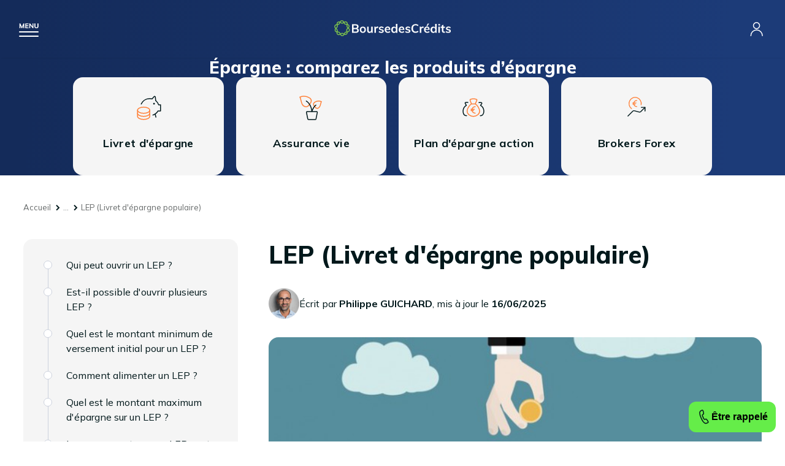

--- FILE ---
content_type: text/html; charset=UTF-8
request_url: https://www.boursedescredits.com/guide-lep-livret-epargne-populaire-864.php
body_size: 12425
content:
<!doctype html>
<html lang="fr">

<head>
  <meta charset="utf-8">
  <title>
    LEP (Livret d'épargne populaire) : Avantages et Éligibilité    - BoursedesCrédits
  </title>
  <meta name="description"
    content="Tout savoir sur le Livret d'Épargne Populaire (LEP) : ses conditions d'accès, ses avantages fiscaux, son fonctionnement et comment il peut renforcer votre épargne." />
  <meta name="viewport" content="width=device-width, initial-scale=1" />
  <meta name="keywords" content="" />
  <meta name="robots" content="index, follow, noodp, noydir, all" />
  <meta property="og:site_name" content="BoursedesCrédits" />
  <meta property="og:type" content="article" />
  <meta property="og:title"
    content="LEP (Livret d'épargne populaire) : Avantages et Éligibilité - BoursedesCrédits" />
  <meta property="og:image" content="https://www.boursedescredits.com/pics/charte/logo.svg" />
  <meta property="og:description"
    content="Tout savoir sur le Livret d'Épargne Populaire (LEP) : ses conditions d'accès, ses avantages fiscaux, son fonctionnement et comment il peut renforcer votre épargne." />
  <meta property="fb:app_id" content="198318770198041" />
  <link rel="canonical" href="https://www.boursedescredits.com/guide-lep-livret-epargne-populaire-864.php" />
  <link rel="shortcut icon" href="favicon.ico" />
  <link href="css/main.css?20171004" rel="stylesheet" type="text/css" media="all" />
  <script type="application/ld+json">[
    {
        "@context": "https:\/\/schema.org",
        "@type": "SoftwareApplication",
        "name": "BoursedesCr\u00e9dits",
        "operatingSystem": "Web-based",
        "url": "https:\/\/www.boursedescredits.com\/",
        "aggregateRating": {
            "@type": "AggregateRating",
            "ratingValue": 4.7,
            "bestRating": "5",
            "worstRating": "0",
            "ratingCount": 3751
        }
    },
    {
        "@context": "https:\/\/schema.org",
        "@type": "BreadcrumbList",
        "itemListElement": [
            {
                "@type": "ListItem",
                "position": 1,
                "name": "Accueil",
                "item": "https:\/\/www.boursedescredits.com\/"
            },
            {
                "@type": "ListItem",
                "position": 2,
                "name": "Epargne",
                "item": "epargne.php"
            },
            {
                "@type": "ListItem",
                "position": 3,
                "name": "Le guide de l'\u00e9pargne",
                "item": "guide-epargne.php"
            },
            {
                "@type": "ListItem",
                "position": 4,
                "name": "Livret d'\u00e9pargne",
                "item": "guide-livret-epargne-560.php"
            },
            {
                "@type": "ListItem",
                "position": 5,
                "name": "Choisir le bon livret d'\u00e9pargne",
                "item": "guide-choisir-bon-livret-epargne-808.php"
            },
            {
                "@type": "ListItem",
                "position": 6,
                "name": "Les livrets d'\u00e9pargne r\u00e9glement\u00e9s",
                "item": "guide-livrets-epargne-reglementes-724.php"
            },
            {
                "@type": "ListItem",
                "position": 7,
                "name": "LEP (Livret d'\u00e9pargne populaire)",
                "item": "\/guide-lep-livret-epargne-populaire-864.php"
            }
        ]
    }
]</script></head>

<body id="guide_page" class="epargne" itemscope
  itemtype="http://schema.org/WebPage">
  <div id="global" class="get_banner">
    <header id="header">
        <div id="burger"></div>
        <a href="https://www.boursedescredits.com/" id="logo"><?xml version="1.0" encoding="utf-8"?>

<svg width="190" height="26" version="1.1" id="图层_1" xmlns="http://www.w3.org/2000/svg" xmlns:xlink="http://www.w3.org/1999/xlink" x="0px" y="0px"
	 viewBox="0 0 190 26" style="enable-background:new 0 0 190 26;" xml:space="preserve">
<style type="text/css">
	.st0{fill:none;stroke:#7ABF4D;stroke-width:1.5;stroke-miterlimit:10;}
	.st1{fill:#040000;}
</style>
<g>
	<path class="st0" d="M16.8,22.9l-2.7-1.3c-0.9-0.4-1.9-0.4-2.7,0.1l-2.6,1.5c-2.1,1.2-4.7-0.6-4.3-3l0.4-3c0.1-1-0.2-1.9-0.9-2.6
		l-2.2-2.1C0,10.7,0.9,7.8,3.3,7.4l3-0.5c1-0.2,1.8-0.8,2.2-1.7l1.3-2.7c1-2.2,4.2-2.3,5.3-0.1L16.4,5c0.4,0.9,1.3,1.4,2.2,1.6
		l3,0.4c2.4,0.3,3.4,3.2,1.7,5l-2.1,2.1c-0.7,0.7-1,1.7-0.8,2.6l0.6,3C21.5,22.1,19,24,16.8,22.9z"/>
	<path class="st0" d="M10.5,23.6l-1.4-2.7c-0.4-0.9-1.3-1.5-2.2-1.6l-3-0.4c-2.4-0.3-3.4-3.3-1.7-5l2.1-2.1c0.7-0.7,1-1.7,0.8-2.6
		l-0.5-3C4.3,3.8,6.8,2,8.9,3.1l2.7,1.4c0.9,0.4,1.9,0.4,2.7,0L17,3c2.1-1.2,4.7,0.7,4.3,3.1l-0.5,3c-0.2,1,0.2,1.9,0.9,2.6l2.2,2.1
		c1.8,1.7,0.8,4.7-1.6,5l-3,0.5c-1,0.1-1.8,0.8-2.2,1.6l-1.3,2.7C14.7,25.8,11.6,25.8,10.5,23.6z"/>
</g>
<g>
	<path class="st1" d="M39.4,14.5c0.4,0.6,0.7,1.3,0.7,2.2c0,1.2-0.4,2.1-1.3,2.8c-0.8,0.7-2,1-3.5,1H29V6.6h6.1c1.4,0,2.6,0.3,3.4,1
		c0.8,0.6,1.2,1.5,1.2,2.7c0,0.7-0.2,1.4-0.6,1.9c-0.4,0.5-0.9,0.9-1.6,1.2C38.3,13.5,38.9,14,39.4,14.5z M31.4,12.5h3.2
		c1.7,0,2.6-0.7,2.6-2c0-0.7-0.2-1.1-0.6-1.5c-0.4-0.3-1.1-0.5-2-0.5h-3.2V12.5z M37,18.1c0.4-0.3,0.6-0.8,0.6-1.5
		c0-0.7-0.2-1.2-0.6-1.6c-0.4-0.3-1.1-0.5-2-0.5h-3.6v4.1H35C35.9,18.6,36.6,18.4,37,18.1z"/>
	<path class="st1" d="M44.1,20c-0.8-0.4-1.3-1-1.8-1.8c-0.4-0.8-0.6-1.7-0.6-2.7c0-1,0.2-2,0.6-2.7c0.4-0.8,1-1.4,1.8-1.8
		s1.6-0.6,2.6-0.6c1,0,1.9,0.2,2.6,0.6c0.8,0.4,1.3,1,1.7,1.8c0.4,0.8,0.6,1.7,0.6,2.7c0,1-0.2,2-0.6,2.7c-0.4,0.8-1,1.4-1.7,1.8
		c-0.8,0.4-1.6,0.6-2.6,0.6C45.7,20.7,44.9,20.5,44.1,20z M48.6,17.9c0.4-0.5,0.7-1.3,0.7-2.4c0-1.1-0.2-1.9-0.7-2.4
		c-0.4-0.6-1.1-0.8-1.9-0.8c-0.8,0-1.5,0.3-1.9,0.8c-0.4,0.6-0.7,1.4-0.7,2.4c0,1.1,0.2,1.9,0.7,2.4c0.4,0.5,1.1,0.8,1.9,0.8
		C47.6,18.7,48.2,18.5,48.6,17.9z"/>
	<path class="st1" d="M62.8,10.6v9.9h-2.4V19c-0.3,0.5-0.7,1-1.3,1.3c-0.5,0.3-1.1,0.4-1.8,0.4c-2.4,0-3.6-1.4-3.6-4.1v-6h2.4v6
		c0,0.7,0.1,1.2,0.4,1.6c0.3,0.3,0.7,0.5,1.4,0.5c0.7,0,1.3-0.2,1.7-0.7c0.4-0.5,0.6-1.1,0.6-1.9v-5.5H62.8z"/>
	<path class="st1" d="M71.8,10.6l0,2.2c-0.4-0.2-0.8-0.3-1.3-0.3c-0.8,0-1.5,0.2-1.9,0.7c-0.4,0.5-0.7,1.1-0.7,1.9v5.3h-2.4v-7.1
		c0-1-0.1-2-0.2-2.8h2.3l0.2,1.7c0.2-0.6,0.6-1.1,1.2-1.5c0.5-0.3,1.1-0.5,1.8-0.5C71.2,10.4,71.5,10.5,71.8,10.6z"/>
	<path class="st1" d="M72.4,19.4l0.7-1.7c1.1,0.8,2.3,1.2,3.6,1.2c0.6,0,1-0.1,1.4-0.3c0.3-0.2,0.5-0.5,0.5-0.8
		c0-0.3-0.1-0.5-0.3-0.7c-0.2-0.2-0.6-0.3-1.1-0.5l-1.6-0.4c-1.8-0.4-2.7-1.3-2.7-2.8c0-0.6,0.2-1.1,0.5-1.6
		c0.3-0.5,0.8-0.8,1.4-1.1c0.6-0.3,1.3-0.4,2.1-0.4c0.7,0,1.4,0.1,2,0.3c0.7,0.2,1.2,0.5,1.7,0.9l-0.7,1.7c-1-0.7-2-1.1-3-1.1
		c-0.6,0-1,0.1-1.3,0.3C75.2,12.7,75,13,75,13.4c0,0.3,0.1,0.5,0.3,0.7c0.2,0.2,0.5,0.3,1,0.4l1.7,0.4c1,0.2,1.7,0.6,2.1,1
		c0.4,0.5,0.7,1.1,0.7,1.8c0,0.9-0.4,1.6-1.1,2.2c-0.7,0.5-1.7,0.8-3,0.8C74.9,20.7,73.5,20.2,72.4,19.4z"/>
	<path class="st1" d="M91.5,15.7h-6.8c0.1,1.1,0.3,1.8,0.8,2.3c0.5,0.5,1.2,0.8,2.1,0.8c1.1,0,2.1-0.4,3-1.1l0.7,1.7
		c-0.5,0.4-1,0.7-1.7,0.9c-0.7,0.2-1.4,0.3-2.1,0.3c-1.6,0-2.9-0.5-3.8-1.4c-0.9-0.9-1.4-2.2-1.4-3.8c0-1,0.2-1.9,0.6-2.7
		c0.4-0.8,1-1.4,1.7-1.8c0.7-0.4,1.6-0.7,2.5-0.7c1.4,0,2.4,0.4,3.2,1.3s1.2,2.1,1.2,3.6V15.7z M85.5,12.7c-0.4,0.4-0.7,0.9-0.8,1.7
		h4.6c-0.1-0.7-0.3-1.3-0.7-1.7c-0.4-0.4-0.9-0.6-1.5-0.6S86,12.3,85.5,12.7z"/>
	<path class="st1" d="M103,6.1v14.4h-2.4v-1.6c-0.3,0.5-0.7,1-1.3,1.3c-0.6,0.3-1.2,0.5-1.9,0.5c-0.8,0-1.6-0.2-2.3-0.6
		c-0.7-0.4-1.2-1-1.6-1.8c-0.4-0.8-0.6-1.7-0.6-2.7c0-1,0.2-1.9,0.5-2.7c0.4-0.8,0.9-1.4,1.5-1.8c0.7-0.4,1.4-0.6,2.3-0.6
		c0.7,0,1.3,0.1,1.9,0.4c0.6,0.3,1,0.7,1.3,1.2V6.1H103z M99.9,17.9c0.4-0.6,0.7-1.4,0.7-2.4c0-1-0.2-1.8-0.7-2.4
		c-0.4-0.6-1.1-0.8-1.9-0.8c-0.8,0-1.5,0.3-1.9,0.8c-0.4,0.6-0.7,1.3-0.7,2.4c0,1,0.2,1.8,0.7,2.4c0.4,0.6,1.1,0.9,1.9,0.9
		S99.5,18.5,99.9,17.9z"/>
	<path class="st1" d="M114.3,15.7h-6.8c0.1,1.1,0.3,1.8,0.8,2.3c0.5,0.5,1.2,0.8,2.1,0.8c1.1,0,2.1-0.4,3-1.1l0.7,1.7
		c-0.5,0.4-1,0.7-1.7,0.9c-0.7,0.2-1.4,0.3-2.1,0.3c-1.6,0-2.9-0.5-3.8-1.4c-0.9-0.9-1.4-2.2-1.4-3.8c0-1,0.2-1.9,0.6-2.7
		c0.4-0.8,1-1.4,1.7-1.8s1.6-0.7,2.5-0.7c1.4,0,2.4,0.4,3.2,1.3c0.8,0.9,1.2,2.1,1.2,3.6V15.7z M108.3,12.7
		c-0.4,0.4-0.7,0.9-0.8,1.7h4.6c-0.1-0.7-0.3-1.3-0.7-1.7s-0.9-0.6-1.5-0.6C109.3,12.1,108.8,12.3,108.3,12.7z"/>
	<path class="st1" d="M115.7,19.4l0.7-1.7c1.1,0.8,2.3,1.2,3.6,1.2c0.6,0,1-0.1,1.4-0.3c0.3-0.2,0.5-0.5,0.5-0.8
		c0-0.3-0.1-0.5-0.3-0.7c-0.2-0.2-0.6-0.3-1.1-0.5l-1.6-0.4c-1.8-0.4-2.7-1.3-2.7-2.8c0-0.6,0.2-1.1,0.5-1.6
		c0.3-0.5,0.8-0.8,1.4-1.1c0.6-0.3,1.3-0.4,2.1-0.4c0.7,0,1.4,0.1,2,0.3s1.2,0.5,1.7,0.9l-0.7,1.7c-1-0.7-2-1.1-3-1.1
		c-0.6,0-1,0.1-1.3,0.3c-0.3,0.2-0.5,0.5-0.5,0.9c0,0.3,0.1,0.5,0.3,0.7c0.2,0.2,0.5,0.3,1,0.4l1.7,0.4c1,0.2,1.7,0.6,2.1,1
		c0.4,0.5,0.7,1.1,0.7,1.8c0,0.9-0.4,1.6-1.1,2.2c-0.7,0.5-1.7,0.8-3,0.8C118.2,20.7,116.8,20.2,115.7,19.4z"/>
	<path class="st1" d="M129,19.8c-1-0.6-1.8-1.4-2.4-2.5c-0.5-1.1-0.8-2.3-0.8-3.8c0-1.4,0.3-2.7,0.8-3.8c0.5-1.1,1.3-1.9,2.4-2.5
		c1-0.6,2.2-0.9,3.6-0.9c0.9,0,1.8,0.1,2.6,0.4c0.8,0.3,1.5,0.7,2.1,1.2l-0.8,1.8c-0.6-0.5-1.2-0.9-1.9-1.1c-0.6-0.2-1.3-0.3-2-0.3
		c-1.3,0-2.4,0.4-3.1,1.3c-0.7,0.9-1.1,2.1-1.1,3.8c0,1.6,0.4,2.9,1.1,3.8c0.7,0.9,1.8,1.3,3.1,1.3c0.7,0,1.4-0.1,2-0.3
		c0.6-0.2,1.2-0.6,1.9-1.1l0.8,1.8c-0.5,0.5-1.2,0.9-2.1,1.2c-0.8,0.3-1.7,0.4-2.6,0.4C131.3,20.7,130.1,20.4,129,19.8z"/>
	<path class="st1" d="M145.8,10.6l0,2.2c-0.4-0.2-0.8-0.3-1.3-0.3c-0.8,0-1.5,0.2-1.9,0.7c-0.4,0.5-0.7,1.1-0.7,1.9v5.3h-2.4v-7.1
		c0-1-0.1-2-0.2-2.8h2.3l0.2,1.7c0.2-0.6,0.6-1.1,1.2-1.5c0.5-0.3,1.1-0.5,1.8-0.5C145.2,10.4,145.5,10.5,145.8,10.6z"/>
	<path class="st1" d="M155.6,15.7h-6.8c0.1,1.1,0.3,1.8,0.8,2.3c0.5,0.5,1.2,0.8,2.1,0.8c1.1,0,2.1-0.4,3-1.1l0.7,1.7
		c-0.5,0.4-1,0.7-1.7,0.9c-0.7,0.2-1.4,0.3-2.1,0.3c-1.6,0-2.9-0.5-3.8-1.4c-0.9-0.9-1.4-2.2-1.4-3.8c0-1,0.2-1.9,0.6-2.7
		c0.4-0.8,1-1.4,1.7-1.8c0.7-0.4,1.6-0.7,2.5-0.7c1.4,0,2.4,0.4,3.2,1.3c0.8,0.9,1.2,2.1,1.2,3.6V15.7z M149.7,12.7
		c-0.4,0.4-0.7,0.9-0.8,1.7h4.6c-0.1-0.7-0.3-1.3-0.7-1.7s-0.9-0.6-1.5-0.6C150.6,12.1,150.1,12.3,149.7,12.7z M150.4,9.4l2-4h2.5
		l-2.9,4H150.4z"/>
	<path class="st1" d="M167.1,6.1v14.4h-2.4v-1.6c-0.3,0.5-0.7,1-1.3,1.3c-0.6,0.3-1.2,0.5-1.9,0.5c-0.8,0-1.6-0.2-2.3-0.6
		c-0.7-0.4-1.2-1-1.6-1.8c-0.4-0.8-0.6-1.7-0.6-2.7c0-1,0.2-1.9,0.5-2.7c0.4-0.8,0.9-1.4,1.5-1.8c0.7-0.4,1.4-0.6,2.3-0.6
		c0.7,0,1.3,0.1,1.9,0.4c0.6,0.3,1,0.7,1.3,1.2V6.1H167.1z M164.1,17.9c0.4-0.6,0.7-1.4,0.7-2.4c0-1-0.2-1.8-0.7-2.4
		c-0.4-0.6-1.1-0.8-1.9-0.8c-0.8,0-1.5,0.3-1.9,0.8c-0.4,0.6-0.7,1.3-0.7,2.4c0,1,0.2,1.8,0.7,2.4c0.4,0.6,1.1,0.9,1.9,0.9
		C163,18.7,163.6,18.5,164.1,17.9z"/>
	<path class="st1" d="M172.4,6.2v2.4h-2.7V6.2H172.4z M169.8,10.6h2.4v9.9h-2.4V10.6z"/>
	<path class="st1" d="M178,12.5v4.4c0,1.2,0.5,1.7,1.6,1.7c0.3,0,0.6-0.1,1-0.2v1.9c-0.4,0.2-1,0.2-1.6,0.2c-1.1,0-2-0.3-2.6-0.9
		s-0.9-1.5-0.9-2.7v-4.5h-1.9v-1.8h1.9V8.2l2.4-0.8v3.2h2.6v1.8H178z"/>
	<path class="st1" d="M181.7,19.4l0.7-1.7c1.1,0.8,2.3,1.2,3.6,1.2c0.6,0,1-0.1,1.4-0.3c0.3-0.2,0.5-0.5,0.5-0.8
		c0-0.3-0.1-0.5-0.3-0.7c-0.2-0.2-0.6-0.3-1.1-0.5l-1.6-0.4c-1.8-0.4-2.7-1.3-2.7-2.8c0-0.6,0.2-1.1,0.5-1.6
		c0.3-0.5,0.8-0.8,1.4-1.1c0.6-0.3,1.3-0.4,2.1-0.4c0.7,0,1.4,0.1,2,0.3c0.7,0.2,1.2,0.5,1.7,0.9l-0.7,1.7c-1-0.7-2-1.1-3-1.1
		c-0.6,0-1,0.1-1.3,0.3c-0.3,0.2-0.5,0.5-0.5,0.9c0,0.3,0.1,0.5,0.3,0.7c0.2,0.2,0.5,0.3,1,0.4l1.7,0.4c1,0.2,1.7,0.6,2.1,1
		c0.4,0.5,0.7,1.1,0.7,1.8c0,0.9-0.4,1.6-1.1,2.2c-0.7,0.5-1.7,0.8-3,0.8C184.1,20.7,182.7,20.2,181.7,19.4z"/>
</g>
</svg></a>
        <nav id="menu">
          <a href="credit-immobilier.php" id="link-credit-immobilier">Crédit immobilier</a>
          <div class="submenu">
            <div class="back">
              <p>Retour</p>
            </div>
            <div>
              <a href="credit-immobilier.php" class="title">Crédit immobilier</a>
              <div class="side">
                <p>Profitez d'un taux immo à
                  <span class="taux">3,71 %</span>
                  <span class="time">sur 15 ans</span>
                </p>
                <a class="color_link" href="guide-barometre-taux-immobiliers-1910.php#fromheader">Consulter le baromètre des taux</a>
                <p class="btn"><a href="formulaire-credit-immobilier.php#fromheader">Je simule mon prêt immobilier</a></p>
              </div>
              <div class="submenu_links">
                <nav>
                  <span>Les outils de simulation</span>
                  <a href="formulaire-credit-immobilier.php#fromheader">Comparateur crédit immobilier</a>
                  <a href="calculette-credit-immobilier.php#fromheader">Simulation prêt immobilier</a>
                  <a href="calculette-credit-immobilier-mensualites-remboursement.php#fromheader">Calcul de mensualités</a>
                  <a href="calculette-credit-immobilier-capacite-achat.php#fromheader">Calcul capacité d'emprunt</a>
                  <a href="calculette-credit-immobilier-frais-de-notaire.php#fromheader">Calcul frais de notaire</a>
                  <a href="calculette-credit-immobilier-pret-taux-zero.php#fromheader">Calculette PTZ</a>
                </nav>
                <nav>
                  <span>Les guides</span>
                  <a href="guide-passer-courtier-credit-immobilier-125.php#fromheader">Courtier crédit immobilier</a>
                  <a href="guide-pret-relais-146.php#fromheader">Prêt relais</a>
                  <a href="guide-investissement-locatif-836.php#fromheader">Investissement locatif</a>
                </nav>
                <nav>
                  <span>Plus d'informations</span>
                  <a href="actualites-credit-immobilier.php#fromheader">Actualités du crédit immobilier</a>
                  <a href="guide-credit-immobilier.php#fromheader">Guide du crédit immobilier</a>
                  <a href="lexique-credit-immobilier.php#fromheader">Lexique du prêt immobilier</a>
                  <a href="faq-credit-immobilier.php#fromheader">FAQ du prêt immobilier</a>
                  <a href="lettres-types-credit-immobilier.php#fromheader">Lettres types du prêt immobilier</a>
                </nav>
                <div class="contact">
                  <div>
                    <p><strong>Contactez-nous</strong> du lundi au samedi de 8 h à 20 h</p>
                    <span class="tel">0825 560 395*</span>
                    <strong>ou</strong>
                    <a href="rappel-credit-immobilier.php" class="call">Rappel gratuit</a>
                  </div>
                </div>
              </div>
            </div>
          </div>
          <a href="credit-consommation.php" id="link-credit-perso">Crédit consommation</a>
          <div class="submenu">
            <div class="back">
              <p>Retour</p>
            </div>
            <div>
              <a href="credit-consommation.php" class="title">Crédit consommation</a>
              <div class="side">
                <p>Profitez d'un taux conso à
                  <span class="taux">0,90 %</span>
                  <span class="time">sur 12 mois</span>
                </p>
                <a class="color_link" href="guide-barometre-taux-conso-301.php#fromheader">Consulter le baromètre des taux</a>
                <p class="btn"><a href="formulaire-credit-consommation.php#fromheader">Je simule mon crédit conso</a></p>
              </div>
              <div class="submenu_links">
                <nav>
                  <span>Les outils de simulation</span>
                  <a href="formulaire-credit-consommation.php#fromheader">Comparateur crédit consommation</a>
                  <a href="calculette-credit-consommation.php#fromheader">Calculette crédit conso</a>
                </nav>
                <nav>
                  <span>Les guides</span>
                  <a href="guide-pret-personnel-271.php#fromheader">Prêt personnel</a>
                  <a href="guide-credit-auto-302.php#fromheader">Crédit auto</a>
                  <a href="guide-pret-travaux-265.php#fromheader">Prêt travaux</a>
                  <a href="guide-credit-renouvelable-274.php#fromheader">Crédit renouvelable</a>
                </nav>
                <nav>
                  <span>Plus d'informations</span>
                  <a href="actualites-credit-consommation.php#fromheader">Actualités du crédit consommation</a>
                  <a href="guide-credit-consommation.php#fromheader">Guide du crédit consommation</a>
                  <a href="lexique-credit-consommation.php#fromheader">Lexique du crédit consommation</a>
                  <a href="faq-credit-consommation.php#fromheader">FAQ du crédit consommation</a>
                  <a href="lettres-types-credit-consommation.php#fromheader">Lettres types du crédit consommation</a>
                </nav>
                <div class="contact">
                  <div>
                    <p><strong>Contactez-nous</strong> du lundi au samedi de 8 h à 20 h</p>
                    <span class="tel">0825 560 395*</span>
                    <strong>ou</strong>
                    <a href="rappel-credit-consommation.php" class="call">Rappel gratuit</a>
                  </div>
                </div>
              </div>
            </div>
          </div>
          <a href="rachat-credit.php" id="link-rachat-credits">Rachat de crédit</a>
          <div class="submenu">
            <div class="back">
              <p>Retour</p>
            </div>
            <div>
              <a href="rachat-credit.php" class="title">Rachat de crédit</a>
              <div class="side">
                <p>Jusqu'à
                  <span class="taux"> - 80 %</span>
                  <span class="time">sur vos mensualités</span>
                </p>
                <a class="color_link" href="guide-barometre-taux-rachat-credit-50.php#fromheader">Consulter le baromètre des taux</a>
                <p class="btn"><a href="formulaire-rachat-credit.php#fromheader">Je simule mon rachat de crédit</a></p>
              </div>
              <div class="submenu_links">
                <nav>
                  <span>Les outils de simulation</span>
                  <a href="formulaire-rachat-credit.php#fromheader">Comparateur rachat de crédit</a>
                  <a href="calculette-rachat-credit.php#fromheader">Calculette rachat de crédit</a>
                  <a href="calculette-rachat-credit-taux-endettement.php#fromheader">Taux d'endettement</a>
                </nav>
                <nav>
                  <span>Les guides</span>
                  <a href="guide-rachat-credit-immobilier-28.php#fromheader">Rachat de crédit immobilier</a>
                  <a href="guide-rachat-credit-consommation-48.php#fromheader">Rachat de crédit consommation</a>
                  <a href="guide-rachat-credit-immobilier-consommation-49.php#fromheader">Rachat de crédit immo et conso</a>
                  <a href="guide-rachat-credit-locataire-82.php#fromheader">Rachat de crédit locataire</a>
                  <a href="guide-rachat-credit-proprietaire-45.php#fromheader">Rachat de crédit propriétaire</a>
                  <a href="guide-rachat-credit-fonctionnaire-42.php#fromheader">Rachat de crédit fonctionnaire</a>
                  <a href="guide-passer-courtier-rachat-credits-3330.php#fromheader">Courtier rachat de crédits</a>
                </nav>
                <nav>
                  <span>Plus d'informations</span>
                  <a href="actualites-rachat-de-credits.php#fromheader">Actualités du rachat de crédit</a>
                  <a href="guide-rachat-de-credits.php#fromheader">Guide du rachat de crédit</a>
                  <a href="lexique-rachat-de-credits.php#fromheader">Lexique du rachat de crédit</a>
                  <a href="faq-rachat-de-credits.php#fromheader">FAQ du rachat de crédit</a>
                  <a href="lettres-types-rachat-de-credits.php#fromheader">Lettres types du rachat de crédit</a>
                </nav>
                <div class="contact">
                  <div>
                    <p><strong>Contactez-nous</strong> du lundi au samedi de 8 h à 20 h</p>
                    <span class="tel">0825 560 395*</span>
                    <strong>ou</strong>
                    <a href="rappel-rachat-credit.php" class="call">Rappel gratuit</a>
                  </div>
                </div>
              </div>
            </div>
          </div>
          <a href="assurance-pret-immobilier.php" id="link-assurance-pret">Assurance prêt immobilier</a>
          <div class="submenu">
            <div class="back">
              <p>Retour</p>
            </div>
            <div>
              <a href="assurance-pret-immobilier.php" class="title">Assurance prêt immobilier</a>
              <div class="side">
                <p>Économisez jusqu'à
                  <span class="taux">15.000 €</span>
                  <span class="time">sur votre assurance</span>
                </p>
                <a class="color_link" href="guide-barometre-taux-assurance-pret-immobilier-911.php#fromheader">Consulter le baromètre des taux</a>
                <p class="btn"><a href="formulaire-assurances-pret.php#fromheader">Je simule mon assurance immo</a></p>
              </div>
              <div class="submenu_links">
                <nav>
                  <span>Les guides</span>
                  <a href="guide-simulation-assurance-pret-immobilier-921.php#fromheader">Simulation assurance prêt immobilier</a>
                  <a href="formulaire-assurances-pret.php#fromheader">Comparateur assurance prêt immobilier</a>
                  <a href="guide-delegation-assurance-pret-immobilier-476.php#fromheader">Délégation d'assurance de prêt immo</a>
                  <a href="guide-assurance-emprunteur-groupe-959.php#fromheader">Assurance emprunteur groupe</a>
                  <a href="guide-convention-aeras-assurance-pret-463.php#fromheader">Convention AERAS</a>
                  <a href="guide-passer-courtier-assurance-pret-immobilier-1422.php#fromheader">Courtier assurance prêt immobilier</a>
                </nav>
                <nav>
                  <span>Plus d'informations</span>
                  <a href="actualites-assurance-credits.php#fromheader">Actualités de l'assurance de prêt immobilier</a>
                  <a href="guide-assurance-credits.php#fromheader">Guide de l'assurance de prêt immobilier</a>
                  <a href="lexique-assurance-credits.php#fromheader">Lexique de l'assurance de prêt immobilier</a>
                  <a href="faq-assurance-credits.php#fromheader">FAQ de l'assurance de prêt immobilier</a>
                  <a href="lettres-types-assurance-credits.php#fromheader">Lettres types de l'assurance de prêt immobilier</a>
                </nav>
                <div class="contact">
                  <div>
                    <p><strong>Contactez-nous</strong> du lundi au samedi de 8 h à 20 h</p>
                    <span class="tel">0825 560 395*</span>
                    <strong>ou</strong>
                    <a href="rappel-assurance-emprunteur.php" class="call">Rappel gratuit</a>
                  </div>
                </div>
              </div>
            </div>
          </div>
          <a href="banque-en-ligne.php" id="link-banque-en-ligne">Banque en ligne</a>
          <div class="submenu">
            <div class="back">
              <p>Retour</p>
            </div>
            <div>
              <a href="banque-en-ligne.php" class="title">Banque en ligne</a>
              <div class="side">
                <p>Économisez jusqu'à
                  <span class="taux">200 €</span>
                  <span class="time">sur vos frais</span>
                </p>
                <p class="btn"><a href="formulaire-banque-en-ligne.php#fromheader">J'économise sur mes frais</a></p>
              </div>
              <div class="submenu_links">
                <nav>
                  <span>Les guides</span>
                  <a href="guide-meilleure-banque-ligne-2023-comparatif-531.php#fromheader">Meilleure banque en ligne</a>
                  <a href="guide-banques-ligne-501.php#fromheader">Les banques en ligne</a>
                  <a href="guide-choisir-bonne-banque-ligne-497.php#fromheader">Choisir la bonne banque en ligne</a>
                  <a href="guide-neobanques-5189.php#fromheader">Les néobanques</a>
                  <a href="guide-ouvrir-compte-ligne-4520.php#fromheader">Ouvrir un compte en ligne</a>
                </nav>
                <nav>
                  <span>Plus d'informations</span>
                  <a href="actualites-banque-en-ligne.php#fromheader">Actualités des banques en ligne</a>
                  <a href="guide-banque-en-ligne.php#fromheader">Guide des banques en ligne</a>
                  <a href="lexique-banque-en-ligne.php#fromheader">Lexique des banques en ligne</a>
                  <a href="faq-banque-en-ligne.php#fromheader">FAQ des banques en ligne</a>
                  <a href="lettres-types-banque-en-ligne.php#fromheader">Lettres types des banques en ligne</a>
                </nav>
                <div class="contact">
                  <div>
                    <p><strong>Contactez-nous</strong> du lundi au samedi de 8 h à 20 h</p>
                    <span class="tel">0825 560 395*</span>
                    <strong>ou</strong>
                    <a href="rappel.php" class="call">Rappel gratuit</a>
                  </div>
                </div>
              </div>
            </div>
          </div>
          <a href="epargne.php" id="link-epargne">Épargne</a>
          <div class="submenu">
            <div class="back">
              <p>Retour</p>
            </div>
            <div>
              <a href="epargne.php" class="title">Épargne et placement</a>
              <div class="side">
                <p>Économisez jusqu'à
                  <span class="taux">115 €</span>
                  <span class="time">sur vos livrets</span>
                </p>
                <p class="btn"><a href="epargne.php#FromHeader">Je simule mes économies</a></p>
              </div>
              <div class="submenu_links">
                <nav>
                  <span>Les produits d'épargne</span>
                  <a href="guide-assurance-vie-561.php#fromheader">Assurance vie</a>
                  <a href="guide-scpi-2041.php#fromheader">SCPI</a>
                  <a href="guide-pea-plan-epargne-actions-861.php#fromheader">PEA (Plan d'Épargne en Actions)</a>
                  <a href="guide-livret-epargne-560.php#fromheader">Livret d'épargne</a>
                  <a href="guide-per-plan-epargne-retraite-562.php#fromheader">PER (Plan Épargne Retraite)</a>
                </nav>
                <nav>
                  <span>Les guides</span>
                  <a href="guide-choisir-meilleure-assurance-vie-858.php#fromheader">Choisir la meilleure assurance vie</a>
                  <a href="guide-scpi-pinel-1874.php#fromheader">La SCPI Pinel</a>
                  <a href="guide-pea-bancaire-classique-1873.php#fromheader">PEA bancaire classique</a>
                  <a href="guide-livret-725.php#fromheader">Livret A</a>
                  <a href="guide-per-individuel-perin-1878.php#fromheader">PER individuel (Perin)</a>
                </nav>
                <nav>
                  <span>Plus d'informations</span>
                  <a href="actualites-epargne.php#fromheader">Actualités de l'épargne</a>
                  <a href="guide-epargne.php#fromheader">Guide de l'épargne</a>
                  <a href="lexique-epargne.php#fromheader">Lexique de l'épargne</a>
                  <a href="faq-epargne.php#fromheader">FAQ de l'épargne</a>
                  <a href="lettres-types-epargne.php#fromheader">Lettres types de l'épargne</a>
                </nav>
                <div class="contact">
                  <div>
                    <p><strong>Contactez-nous</strong> du lundi au samedi de 8 h à 20 h</p>
                    <span class="tel">0825 560 395*</span>
                    <strong>ou</strong>
                    <a href="rappel.php" class="call">Rappel gratuit</a>
                  </div>
                </div>
              </div>
            </div>
          </div>
          <a class="mobile_only" href="qui-sommes-nous.php">À propos</a>
          <a class="mobile_only" href="espace-client.php">Se connecter</a>
        </nav>
        <div id="second_nav">
          <a href="qui-sommes-nous.php">À propos</a>
          <a href="espace-client.php">Se connecter</a>
        </div>
        <a class="mobile_login" href="espace-client.php"></a>
      </header>        <div class="sticky_header"><a href="https://www.boursedescredits.com/" id="logo"><?xml version="1.0" encoding="utf-8"?>

<svg width="190" height="26" version="1.1" id="图层_1" xmlns="http://www.w3.org/2000/svg" xmlns:xlink="http://www.w3.org/1999/xlink" x="0px" y="0px"
	 viewBox="0 0 190 26" style="enable-background:new 0 0 190 26;" xml:space="preserve">
<style type="text/css">
	.st0{fill:none;stroke:#7ABF4D;stroke-width:1.5;stroke-miterlimit:10;}
	.st1{fill:#040000;}
</style>
<g>
	<path class="st0" d="M16.8,22.9l-2.7-1.3c-0.9-0.4-1.9-0.4-2.7,0.1l-2.6,1.5c-2.1,1.2-4.7-0.6-4.3-3l0.4-3c0.1-1-0.2-1.9-0.9-2.6
		l-2.2-2.1C0,10.7,0.9,7.8,3.3,7.4l3-0.5c1-0.2,1.8-0.8,2.2-1.7l1.3-2.7c1-2.2,4.2-2.3,5.3-0.1L16.4,5c0.4,0.9,1.3,1.4,2.2,1.6
		l3,0.4c2.4,0.3,3.4,3.2,1.7,5l-2.1,2.1c-0.7,0.7-1,1.7-0.8,2.6l0.6,3C21.5,22.1,19,24,16.8,22.9z"/>
	<path class="st0" d="M10.5,23.6l-1.4-2.7c-0.4-0.9-1.3-1.5-2.2-1.6l-3-0.4c-2.4-0.3-3.4-3.3-1.7-5l2.1-2.1c0.7-0.7,1-1.7,0.8-2.6
		l-0.5-3C4.3,3.8,6.8,2,8.9,3.1l2.7,1.4c0.9,0.4,1.9,0.4,2.7,0L17,3c2.1-1.2,4.7,0.7,4.3,3.1l-0.5,3c-0.2,1,0.2,1.9,0.9,2.6l2.2,2.1
		c1.8,1.7,0.8,4.7-1.6,5l-3,0.5c-1,0.1-1.8,0.8-2.2,1.6l-1.3,2.7C14.7,25.8,11.6,25.8,10.5,23.6z"/>
</g>
<g>
	<path class="st1" d="M39.4,14.5c0.4,0.6,0.7,1.3,0.7,2.2c0,1.2-0.4,2.1-1.3,2.8c-0.8,0.7-2,1-3.5,1H29V6.6h6.1c1.4,0,2.6,0.3,3.4,1
		c0.8,0.6,1.2,1.5,1.2,2.7c0,0.7-0.2,1.4-0.6,1.9c-0.4,0.5-0.9,0.9-1.6,1.2C38.3,13.5,38.9,14,39.4,14.5z M31.4,12.5h3.2
		c1.7,0,2.6-0.7,2.6-2c0-0.7-0.2-1.1-0.6-1.5c-0.4-0.3-1.1-0.5-2-0.5h-3.2V12.5z M37,18.1c0.4-0.3,0.6-0.8,0.6-1.5
		c0-0.7-0.2-1.2-0.6-1.6c-0.4-0.3-1.1-0.5-2-0.5h-3.6v4.1H35C35.9,18.6,36.6,18.4,37,18.1z"/>
	<path class="st1" d="M44.1,20c-0.8-0.4-1.3-1-1.8-1.8c-0.4-0.8-0.6-1.7-0.6-2.7c0-1,0.2-2,0.6-2.7c0.4-0.8,1-1.4,1.8-1.8
		s1.6-0.6,2.6-0.6c1,0,1.9,0.2,2.6,0.6c0.8,0.4,1.3,1,1.7,1.8c0.4,0.8,0.6,1.7,0.6,2.7c0,1-0.2,2-0.6,2.7c-0.4,0.8-1,1.4-1.7,1.8
		c-0.8,0.4-1.6,0.6-2.6,0.6C45.7,20.7,44.9,20.5,44.1,20z M48.6,17.9c0.4-0.5,0.7-1.3,0.7-2.4c0-1.1-0.2-1.9-0.7-2.4
		c-0.4-0.6-1.1-0.8-1.9-0.8c-0.8,0-1.5,0.3-1.9,0.8c-0.4,0.6-0.7,1.4-0.7,2.4c0,1.1,0.2,1.9,0.7,2.4c0.4,0.5,1.1,0.8,1.9,0.8
		C47.6,18.7,48.2,18.5,48.6,17.9z"/>
	<path class="st1" d="M62.8,10.6v9.9h-2.4V19c-0.3,0.5-0.7,1-1.3,1.3c-0.5,0.3-1.1,0.4-1.8,0.4c-2.4,0-3.6-1.4-3.6-4.1v-6h2.4v6
		c0,0.7,0.1,1.2,0.4,1.6c0.3,0.3,0.7,0.5,1.4,0.5c0.7,0,1.3-0.2,1.7-0.7c0.4-0.5,0.6-1.1,0.6-1.9v-5.5H62.8z"/>
	<path class="st1" d="M71.8,10.6l0,2.2c-0.4-0.2-0.8-0.3-1.3-0.3c-0.8,0-1.5,0.2-1.9,0.7c-0.4,0.5-0.7,1.1-0.7,1.9v5.3h-2.4v-7.1
		c0-1-0.1-2-0.2-2.8h2.3l0.2,1.7c0.2-0.6,0.6-1.1,1.2-1.5c0.5-0.3,1.1-0.5,1.8-0.5C71.2,10.4,71.5,10.5,71.8,10.6z"/>
	<path class="st1" d="M72.4,19.4l0.7-1.7c1.1,0.8,2.3,1.2,3.6,1.2c0.6,0,1-0.1,1.4-0.3c0.3-0.2,0.5-0.5,0.5-0.8
		c0-0.3-0.1-0.5-0.3-0.7c-0.2-0.2-0.6-0.3-1.1-0.5l-1.6-0.4c-1.8-0.4-2.7-1.3-2.7-2.8c0-0.6,0.2-1.1,0.5-1.6
		c0.3-0.5,0.8-0.8,1.4-1.1c0.6-0.3,1.3-0.4,2.1-0.4c0.7,0,1.4,0.1,2,0.3c0.7,0.2,1.2,0.5,1.7,0.9l-0.7,1.7c-1-0.7-2-1.1-3-1.1
		c-0.6,0-1,0.1-1.3,0.3C75.2,12.7,75,13,75,13.4c0,0.3,0.1,0.5,0.3,0.7c0.2,0.2,0.5,0.3,1,0.4l1.7,0.4c1,0.2,1.7,0.6,2.1,1
		c0.4,0.5,0.7,1.1,0.7,1.8c0,0.9-0.4,1.6-1.1,2.2c-0.7,0.5-1.7,0.8-3,0.8C74.9,20.7,73.5,20.2,72.4,19.4z"/>
	<path class="st1" d="M91.5,15.7h-6.8c0.1,1.1,0.3,1.8,0.8,2.3c0.5,0.5,1.2,0.8,2.1,0.8c1.1,0,2.1-0.4,3-1.1l0.7,1.7
		c-0.5,0.4-1,0.7-1.7,0.9c-0.7,0.2-1.4,0.3-2.1,0.3c-1.6,0-2.9-0.5-3.8-1.4c-0.9-0.9-1.4-2.2-1.4-3.8c0-1,0.2-1.9,0.6-2.7
		c0.4-0.8,1-1.4,1.7-1.8c0.7-0.4,1.6-0.7,2.5-0.7c1.4,0,2.4,0.4,3.2,1.3s1.2,2.1,1.2,3.6V15.7z M85.5,12.7c-0.4,0.4-0.7,0.9-0.8,1.7
		h4.6c-0.1-0.7-0.3-1.3-0.7-1.7c-0.4-0.4-0.9-0.6-1.5-0.6S86,12.3,85.5,12.7z"/>
	<path class="st1" d="M103,6.1v14.4h-2.4v-1.6c-0.3,0.5-0.7,1-1.3,1.3c-0.6,0.3-1.2,0.5-1.9,0.5c-0.8,0-1.6-0.2-2.3-0.6
		c-0.7-0.4-1.2-1-1.6-1.8c-0.4-0.8-0.6-1.7-0.6-2.7c0-1,0.2-1.9,0.5-2.7c0.4-0.8,0.9-1.4,1.5-1.8c0.7-0.4,1.4-0.6,2.3-0.6
		c0.7,0,1.3,0.1,1.9,0.4c0.6,0.3,1,0.7,1.3,1.2V6.1H103z M99.9,17.9c0.4-0.6,0.7-1.4,0.7-2.4c0-1-0.2-1.8-0.7-2.4
		c-0.4-0.6-1.1-0.8-1.9-0.8c-0.8,0-1.5,0.3-1.9,0.8c-0.4,0.6-0.7,1.3-0.7,2.4c0,1,0.2,1.8,0.7,2.4c0.4,0.6,1.1,0.9,1.9,0.9
		S99.5,18.5,99.9,17.9z"/>
	<path class="st1" d="M114.3,15.7h-6.8c0.1,1.1,0.3,1.8,0.8,2.3c0.5,0.5,1.2,0.8,2.1,0.8c1.1,0,2.1-0.4,3-1.1l0.7,1.7
		c-0.5,0.4-1,0.7-1.7,0.9c-0.7,0.2-1.4,0.3-2.1,0.3c-1.6,0-2.9-0.5-3.8-1.4c-0.9-0.9-1.4-2.2-1.4-3.8c0-1,0.2-1.9,0.6-2.7
		c0.4-0.8,1-1.4,1.7-1.8s1.6-0.7,2.5-0.7c1.4,0,2.4,0.4,3.2,1.3c0.8,0.9,1.2,2.1,1.2,3.6V15.7z M108.3,12.7
		c-0.4,0.4-0.7,0.9-0.8,1.7h4.6c-0.1-0.7-0.3-1.3-0.7-1.7s-0.9-0.6-1.5-0.6C109.3,12.1,108.8,12.3,108.3,12.7z"/>
	<path class="st1" d="M115.7,19.4l0.7-1.7c1.1,0.8,2.3,1.2,3.6,1.2c0.6,0,1-0.1,1.4-0.3c0.3-0.2,0.5-0.5,0.5-0.8
		c0-0.3-0.1-0.5-0.3-0.7c-0.2-0.2-0.6-0.3-1.1-0.5l-1.6-0.4c-1.8-0.4-2.7-1.3-2.7-2.8c0-0.6,0.2-1.1,0.5-1.6
		c0.3-0.5,0.8-0.8,1.4-1.1c0.6-0.3,1.3-0.4,2.1-0.4c0.7,0,1.4,0.1,2,0.3s1.2,0.5,1.7,0.9l-0.7,1.7c-1-0.7-2-1.1-3-1.1
		c-0.6,0-1,0.1-1.3,0.3c-0.3,0.2-0.5,0.5-0.5,0.9c0,0.3,0.1,0.5,0.3,0.7c0.2,0.2,0.5,0.3,1,0.4l1.7,0.4c1,0.2,1.7,0.6,2.1,1
		c0.4,0.5,0.7,1.1,0.7,1.8c0,0.9-0.4,1.6-1.1,2.2c-0.7,0.5-1.7,0.8-3,0.8C118.2,20.7,116.8,20.2,115.7,19.4z"/>
	<path class="st1" d="M129,19.8c-1-0.6-1.8-1.4-2.4-2.5c-0.5-1.1-0.8-2.3-0.8-3.8c0-1.4,0.3-2.7,0.8-3.8c0.5-1.1,1.3-1.9,2.4-2.5
		c1-0.6,2.2-0.9,3.6-0.9c0.9,0,1.8,0.1,2.6,0.4c0.8,0.3,1.5,0.7,2.1,1.2l-0.8,1.8c-0.6-0.5-1.2-0.9-1.9-1.1c-0.6-0.2-1.3-0.3-2-0.3
		c-1.3,0-2.4,0.4-3.1,1.3c-0.7,0.9-1.1,2.1-1.1,3.8c0,1.6,0.4,2.9,1.1,3.8c0.7,0.9,1.8,1.3,3.1,1.3c0.7,0,1.4-0.1,2-0.3
		c0.6-0.2,1.2-0.6,1.9-1.1l0.8,1.8c-0.5,0.5-1.2,0.9-2.1,1.2c-0.8,0.3-1.7,0.4-2.6,0.4C131.3,20.7,130.1,20.4,129,19.8z"/>
	<path class="st1" d="M145.8,10.6l0,2.2c-0.4-0.2-0.8-0.3-1.3-0.3c-0.8,0-1.5,0.2-1.9,0.7c-0.4,0.5-0.7,1.1-0.7,1.9v5.3h-2.4v-7.1
		c0-1-0.1-2-0.2-2.8h2.3l0.2,1.7c0.2-0.6,0.6-1.1,1.2-1.5c0.5-0.3,1.1-0.5,1.8-0.5C145.2,10.4,145.5,10.5,145.8,10.6z"/>
	<path class="st1" d="M155.6,15.7h-6.8c0.1,1.1,0.3,1.8,0.8,2.3c0.5,0.5,1.2,0.8,2.1,0.8c1.1,0,2.1-0.4,3-1.1l0.7,1.7
		c-0.5,0.4-1,0.7-1.7,0.9c-0.7,0.2-1.4,0.3-2.1,0.3c-1.6,0-2.9-0.5-3.8-1.4c-0.9-0.9-1.4-2.2-1.4-3.8c0-1,0.2-1.9,0.6-2.7
		c0.4-0.8,1-1.4,1.7-1.8c0.7-0.4,1.6-0.7,2.5-0.7c1.4,0,2.4,0.4,3.2,1.3c0.8,0.9,1.2,2.1,1.2,3.6V15.7z M149.7,12.7
		c-0.4,0.4-0.7,0.9-0.8,1.7h4.6c-0.1-0.7-0.3-1.3-0.7-1.7s-0.9-0.6-1.5-0.6C150.6,12.1,150.1,12.3,149.7,12.7z M150.4,9.4l2-4h2.5
		l-2.9,4H150.4z"/>
	<path class="st1" d="M167.1,6.1v14.4h-2.4v-1.6c-0.3,0.5-0.7,1-1.3,1.3c-0.6,0.3-1.2,0.5-1.9,0.5c-0.8,0-1.6-0.2-2.3-0.6
		c-0.7-0.4-1.2-1-1.6-1.8c-0.4-0.8-0.6-1.7-0.6-2.7c0-1,0.2-1.9,0.5-2.7c0.4-0.8,0.9-1.4,1.5-1.8c0.7-0.4,1.4-0.6,2.3-0.6
		c0.7,0,1.3,0.1,1.9,0.4c0.6,0.3,1,0.7,1.3,1.2V6.1H167.1z M164.1,17.9c0.4-0.6,0.7-1.4,0.7-2.4c0-1-0.2-1.8-0.7-2.4
		c-0.4-0.6-1.1-0.8-1.9-0.8c-0.8,0-1.5,0.3-1.9,0.8c-0.4,0.6-0.7,1.3-0.7,2.4c0,1,0.2,1.8,0.7,2.4c0.4,0.6,1.1,0.9,1.9,0.9
		C163,18.7,163.6,18.5,164.1,17.9z"/>
	<path class="st1" d="M172.4,6.2v2.4h-2.7V6.2H172.4z M169.8,10.6h2.4v9.9h-2.4V10.6z"/>
	<path class="st1" d="M178,12.5v4.4c0,1.2,0.5,1.7,1.6,1.7c0.3,0,0.6-0.1,1-0.2v1.9c-0.4,0.2-1,0.2-1.6,0.2c-1.1,0-2-0.3-2.6-0.9
		s-0.9-1.5-0.9-2.7v-4.5h-1.9v-1.8h1.9V8.2l2.4-0.8v3.2h2.6v1.8H178z"/>
	<path class="st1" d="M181.7,19.4l0.7-1.7c1.1,0.8,2.3,1.2,3.6,1.2c0.6,0,1-0.1,1.4-0.3c0.3-0.2,0.5-0.5,0.5-0.8
		c0-0.3-0.1-0.5-0.3-0.7c-0.2-0.2-0.6-0.3-1.1-0.5l-1.6-0.4c-1.8-0.4-2.7-1.3-2.7-2.8c0-0.6,0.2-1.1,0.5-1.6
		c0.3-0.5,0.8-0.8,1.4-1.1c0.6-0.3,1.3-0.4,2.1-0.4c0.7,0,1.4,0.1,2,0.3c0.7,0.2,1.2,0.5,1.7,0.9l-0.7,1.7c-1-0.7-2-1.1-3-1.1
		c-0.6,0-1,0.1-1.3,0.3c-0.3,0.2-0.5,0.5-0.5,0.9c0,0.3,0.1,0.5,0.3,0.7c0.2,0.2,0.5,0.3,1,0.4l1.7,0.4c1,0.2,1.7,0.6,2.1,1
		c0.4,0.5,0.7,1.1,0.7,1.8c0,0.9-0.4,1.6-1.1,2.2c-0.7,0.5-1.7,0.8-3,0.8C184.1,20.7,182.7,20.2,181.7,19.4z"/>
</g>
</svg></a><form method="post">
          <div class="input_wrapper"><div>
            <select name="target"><option value="epargne.php">Quel est le type de placement souhaité ?</option><option value="https://www.boursedescredits.com/formulaire-epargne-livret-resultat.php">Livret d'épargne</option><option value="https://www.boursedescredits.com/formulaire-epargne-assurance-vie-resultat.php">Assurance vie</option><option value="https://www.boursedescredits.com/formulaire-epargne-pea-resultat.php">Plan d'épargne action</option><option value="https://www.boursedescredits.com/formulaire-epargne-broker-forex-resultat.php">Brokers Forex</option></select>
            <button type="submit">Je compare</button>
          </div></div>
      </form></div>    <div class="banner column banner-links">
      <p class="title">
        Épargne : comparez les produits d’épargne      </p>
      <div class="sub_link">
        <a href="formulaire-epargne-livret-resultat.php" style="background-image: url('pics/ui/icons/save_money.svg');">
                      <span>Livret d'épargne</span>
                    </a>
                    <a href="formulaire-epargne-assurance-vie-resultat.php" style="background-image: url('pics/ui/icons/assurance-vie.svg');">
                      <span>Assurance vie</span>
                    </a>
                    <a href="formulaire-epargne-pea-resultat.php" style="background-image: url('pics/ui/icons/pea.svg');">
                      <span>Plan d'épargne action</span>
                    </a>
                    <a href="formulaire-epargne-broker-forex-resultat.php" style="background-image: url('pics/ui/icons/forex.svg');">
                      <span>Brokers Forex</span>
                    </a>      </div>
    </div>
    <div id="content" class="content-wrap">
      <ol class="breadcrumb breadcrumb-lg">
        <li><a href="https://www.boursedescredits.com/">Accueil</a></li><li><a href="epargne.php">Epargne</a></li><li><a href="guide-epargne.php">Le guide de l'épargne</a></li><li><a href="guide-livret-epargne-560.php">Livret d'épargne</a></li><li><a href="guide-choisir-bon-livret-epargne-808.php">Choisir le bon livret d'épargne</a></li><li><a href="guide-livrets-epargne-reglementes-724.php">Les livrets d'épargne réglementés</a></li><li><a href="/guide-lep-livret-epargne-populaire-864.php">LEP (Livret d'épargne populaire)</a></li>      </ol>
      <div class="timeline_wrapper">
        <div class="timeline bg_grey">
          <p>Sommaire</p>
          <div>
            <span></span>
          </div>
        </div>
        <p class="btn">
          <a href="epargne.php">Je compare les meilleures offres</a>        </p>
      </div>
      <div id="article" class="content-main">
        <div id="article-fiche" class="guide-fiche content-fiche">
          <h1>LEP (Livret d'épargne populaire)</h1>          <div class="author">
            <img src="pics/auteurs/philippe-guichard.png" width="50" height="50" alt="Philippe GUICHARD" />
                        <time datetime="1970-01-01" itemprop="dateModified">Écrit par <strong><a href="redaction-auteur-philippe-guichard.php">Philippe GUICHARD</a></strong>, mis à jour le <strong>16/06/2025</strong></time>          </div>
          <img src="./pics/data/guides/images/864-650x320.jpg" width="650" height="320" alt="LEP (Livret d'épargne populaire)" class="main-pic" /><div class="editor-wrapper intro"><h2>✍ Les points à retenir</h2>
<ul>
<li><strong>Conditions d'éligibilité</strong> : Réservé aux personnes aux revenus modestes, avec des conditions de ressources spécifiques.</li>
<li><strong>Taux d'intérêt attractif</strong> : Généralement plus élevé que celui du Livret A.</li>
<li><strong>Avantages fiscaux</strong> : Exonération d'impôts et de prélèvements sociaux sur les intérêts.</li>
<li><strong>Plafond de versement</strong> : Limité à 7 700 euros, hors capitalisation des intérêts.</li>
<li><strong>Accessibilité et gestion</strong> : Ouverture facile, gestion souple avec une disponibilité totale des fonds.</li>
</ul></div><div class="editor-wrapper content to_summarized"><h2>Qui peut ouvrir un LEP ?</h2>
<p>Pour ouvrir un Livret d'Épargne Populaire (LEP), vous devez avoir plus de 18 ans, être fiscalement domicilié en France, et respecter certains plafonds de revenus en fonction de votre lieu de résidence. Les associations ne sont pas autorisées à ouvrir un LEP, et si vous êtes sous protection juridique, votre représentant légal peut ouvrir le LEP en votre nom.</p>
<p>Si votre revenu fiscal de référence dépasse les plafonds requis pour ouvrir un Livret d'Épargne Populaire (LEP) au cours d'une année, vous pourrez maintenir votre LEP si votre revenu fiscal de référence de l'année suivante revient en dessous de ces plafonds.</p>
<h2>Est-il possible d'ouvrir plusieurs LEP ?</h2>
<p>Non, il n'est pas possible d'ouvrir plusieurs Livrets d'Épargne Populaire (LEP) en tant qu'individu, car chaque contribuable a droit à un seul LEP. Cependant, dans un foyer fiscal (par exemple, époux, épouse et enfants à charge), il peut y avoir jusqu'à 2 LEP, un pour vous et un autre pour votre conjoint(e) ou partenaire de Pacs. Il n'est pas autorisé d'ouvrir un LEP pour vos enfants. En cas de fausses déclarations sur votre revenu fiscal de référence, si la banque en est informée, elle fermera votre LEP. Les fonds présents sur votre LEP seront transférés vers un compte d'épargne ou un compte d'attente.</p>
<h2>Quel est le montant minimum de versement initial pour un LEP ?</h2>
<p>Lors de l'ouverture d'un Livret d'Épargne Populaire (LEP), vous devez initialement verser un montant minimum de 30 €. Par la suite, vous êtes libre de verser la somme que vous désirez, avec un minimum de 10 € par dépôt. Les versements peuvent être effectués en espèces, par chèque ou par virement. Si vous êtes sous protection juridique (tutelle ou curatelle), c'est votre représentant légal qui est autorisé à effectuer les versements pour vous.</p>
<h2>Comment alimenter un LEP ?</h2>
<p>Vous avez plusieurs options pour alimenter votre Livret d'Épargne Populaire (LEP) : vous pouvez effectuer des dépôts par chèque, en espèces au guichet de la banque, ou par virement depuis un compte à vue.</p>
<p>À partir du 1er juillet 2023, il est également possible de réaliser un virement vers votre LEP à partir d'un compte à vue ouvert dans une autre banque que celle où se trouve le LEP.</p>
<h2>Quel est le montant maximum d'épargne sur un LEP ?</h2>
<p>Le plafond du Livret d'Épargne Populaire (LEP) est établi à 10 000 €. Il est important de noter que les intérêts versés par la banque peuvent faire dépasser ce plafond. Lorsque le montant sur le livret atteint 10 000 €, vous ne pouvez plus effectuer de nouveaux versements.</p>
<h2>Les versements sur un LEP sont-ils obligatoires ?</h2>
<p>Il n'y a pas d'obligation de versements périodiques sur le Livret d'Épargne Populaire (LEP). Vous avez la liberté de faire des versements à tout moment, en respectant le montant minimum de 10 €.</p>
<h2>Les retraits sur un LEP sont-ils autorisés ?</h2>
<p>Vous pouvez retirer de l'argent librement de votre Livret d'Épargne Populaire (LEP), mais le solde du livret doit toujours rester positif. Les retraits peuvent être effectués au guichet de la banque où vous avez ouvert le LEP ou par carte bancaire, si la banque vous en a délivré une. Si vous êtes sous protection juridique (tutelle ou curatelle), c'est votre représentant qui peut faire les retraits pour vous.</p>
<h2>Quel est le taux de rémunération d'un LEP ?</h2>
<p>Le taux d'intérêt annuel du LEP s'élève à <strong>6 %</strong>.</p>
<p>Voici l'historique des taux du LEP :</p>
<ul>
<li>01/02/2023 au 31/07/2023 : <strong>6,1 %</strong></li>
<li>01/08/2022 au 31/01/2023 : <strong>4,6 %</strong></li>
<li>01/02/2022 au 31/07/2022 : <strong>2,2 %</strong></li>
<li>01/02/2020 au 31/01/2020 : <strong>1 %</strong></li>
<li>01/08/2014 au 31/01/2020 : <strong>1,25 %</strong></li>
<li>01/08/2013 au 31/07/2014 : <strong>1,50 %</strong></li>
<li>01/02/2013 au 31/07/2013 : <strong>2,25 %</strong></li>
<li>01/08/2011 au 31/01/2013 : <strong>2,75 %</strong></li>
<li>01/02/2011 au 31/07/2011 : <strong>2,50 %</strong></li>
<li>01/08/2010 au 31/01/2011 : <strong>2,25 %</strong></li>
</ul>
<h2>Les intérêts du LEP sont-ils soumis aux prélèvements sociaux ?</h2>
<p>Les intérêts versés par la banque sont exempts d'impôt sur le revenu et de prélèvements sociaux.</p>
<h2>Un LEP peut-il être saisi par un créancier ?</h2>
<p>Le LEP est sujet à une éventuelle saisie administrative à tiers-détenteur.</p>
<h2>Comment transférer un LEP dans un autre établissement bancaire ?</h2>
<p>Vous avez la possibilité de déplacer votre LEP vers une autre banque habilitée à proposer ce produit d'épargne. Lorsque vous demandez le transfert, la banque attendra la fin du mois en cours pour arrêter de calculer les intérêts, puis procédera au transfert, qui deviendra effectif le mois suivant.</p>
<h2>Le LEP est-il ouvert à vie ?</h2>
<p>Il n'y a pas de limite de durée fixée pour la détention du LEP. Le livret demeure ouvert tant que vous respectez les conditions de revenus requises à l'ouverture.</p>
<p>Si vos revenus de l'année précédant l'avant-dernière année (N-2) dépassent les plafonds, cela ne signifie pas automatiquement que vous perdrez le droit de posséder un LEP. Vous pourrez maintenir votre LEP si, l'année suivante, vos revenus N-2 retombent en dessous des plafonds.</p>
<p>Cependant, si vos revenus N-2 excèdent les plafonds pendant deux années consécutives, votre LEP sera clôturé. Il est également important de ne pas laisser votre compte inactif, sous peine de clôture.</p>
<h2>Comment clôturer un LEP ?</h2>
<p>Vous avez la possibilité de solliciter la clôture de votre LEP auprès de votre banque. Le processus de fermeture est détaillé dans le contrat d'ouverture du LEP que vous avez signé avec votre établissement bancaire, incluant les formulaires à remplir, le cas échéant.</p>
<p>De plus, la banque peut prendre l'initiative de mettre fin à votre LEP dans les situations suivantes :</p>
<ol>
<li>Si vous détenez plusieurs LEP ;</li>
<li>Si vous ne remplissez plus les conditions requises pour bénéficier du LEP ;</li>
<li>Si votre LEP demeure inactif sur une période prolongée de 5 ans ;</li>
<li>En cas de décès.</li>
</ol></div>
          <div class="other_guides">
                        <h2>À lire aussi</h2>
                        <ul class="content-link-list"><li><a href="guide-livret-725.php">Livret A</a></li><li><a href="guide-pel-plan-epargne-logement-737.php">PEL (Plan épargne logement)</a></li><li><a href="guide-ldds-livret-developpement-durable-solidaire-1586.php">LDDS (Livret de développement durable et solidaire)</a></li><li><a href="guide-cel-compte-epargne-logement-2026.php">CEL (Compte Epargne Logement)</a></li><li><a href="guide-livrets-jeunes-2029.php">Les livrets jeunes</a></li><li><a href="guide-livret-bleu-733.php">Livret Bleu</a></li></ul></div>        </div>
      </div>
    </div>
    <section class="help_tools">
      <div class="wrap">
        <h2>Pour vous aider</h2>
        <div class="by_2 with_picto">
          <a href="actualites-epargne.php">
                        <img src="pics/ui/icons/actualites.svg" alt="Actualité épargne" />
                        Actualité épargne
                      </a>
                      <a href="lexique-epargne.php">
                        <img src="pics/ui/icons/lexique.svg" alt="Lexique épargne" />
                        Lexique épargne
                      </a>
                      <a href="faq-epargne.php">
                        <img src="pics/ui/icons/faq.svg" alt="FAQ épargne" />
                        FAQ épargne
                      </a>
                      <a href="lettres-types-epargne.php">
                        <img src="pics/ui/icons/lettres-types.svg" alt="Lettres types épargne" />
                        Lettres types épargne
                      </a>
        </div>
      </div>
    </section>
    <div id="subfooter"><div class="subfooter_wrapper"><div class="title">Inscrivez-vous à notre Newsletter hebdomadaire</div><div><p>Rejoignez 20.000 abonnés puis recevez gratuitement et sans engagement nos actualités et bons plans</p><form method="post" id="sidebarNewsletter">
                  <div class="input_wrapper"><input type="text" placeholder="Votre e-mail" name="email" id="email" /><button type="submit">Je m'inscris</button></div>
               </form>
               <p class="legal">Votre adresse de messagerie est uniquement utilisée pour vous envoyer les lettres d'information de BoursedesCrédits. Vous pouvez à tout moment utiliser le lien de désabonnement intégré dans la newsletter. Pour en savoir plus sur vos droits, vous pouvez consulter notre <a href="politique-confidentialite.php">politique de confidentialité</a>.</p></div></div></div>
            <div id="footer-wrapper">
              <div class="wrap">
                <div class="logo"><img src="./pics/charte/logo-white.svg" width="340" height="46" alt="Moneysquid" /></div>
                <div id="rs"><a href="https://www.linkedin.com/company/boursedescredits" target="_blank" rel="noopener"><img src="pics/ui/lk-footer.svg" alt="Logo LinkedIn" /></a><a href="https://www.facebook.com/boursedescredits" target="_blank" rel="noopener"><img src="pics/ui/fb-footer.svg" alt="Logo FaceBook" /></a><a href="https://twitter.com/BOURSEDCREDITS" target="_blank" rel="noopener"><img src="pics/ui/x-footer.svg" alt="Logo X" /></a></div>
                <p id="footer-annotations">Un crédit vous engage et doit être remboursé. Vérifiez vos capacités de remboursement avant de vous engager.</p>
                 <div id="disclaimer_wrapper">
                     <p><strong>ALERTE PHISHING</strong> : Attention, vous pouvez être sollicité par de faux conseillers BoursdesCrédits vous proposant des crédits, et vous demandant de transmettre des documents, des fonds, des coordonnées, etc. <br /><strong>SOYEZ VIGILANTS</strong> : BoursdesCrédits ne demande jamais à ses clients de virer sur ses comptes des sommes prêtées par les banques, à l'exception des honoraires de courtage. Les conseillers BoursdesCrédits vous écrivent toujours d'une adresse e-mail @bousedescredits.com</p>
                  </div>
                <nav id="footer">
                  <div id="footer-main-wrapper">
                    <a href="qui-sommes-nous.php#fromFooter"><span>À propos</span></a>
                    <a href="redaction.php#fromfooter"><span>Rédaction</span></a>
                    <a href="avis.php#fromfooter"><span>Avis clients</span></a>
                    <a href="partenaires.php#fromFooter"><span>Partenaires</span></a>
                    <a href="engagements.php#fromfooter"><span>Engagements</span></a>
                    <a href="rejoignez-nous.php#fromFooter"><span>Nous rejoindre</span></a>
                    <a href="contact.php#fromfooter"><span>Contact</span></a>
                    <a href="mentions-legales.php#fromFooter"><span>Mentions légales</span></a>
                    <a href="politique-confidentialite.php#fromFooter"><span>Confidentialité</span></a>
                    <a href="relations-presse.php#fromFooter"><span>Espace presse</span></a>
                    <a href="rappel.php#fromFooter"><span>Rappel</span></a>
                    <a href="plan-du-site.php#fromFooter" class="nm"><span>Plan du site</span></a>
                  </div>
                </nav>
                <div id="footer-links-wrapper">
                  <div id="footer-links-immobilier" class="footer-links">
                    <h2>Crédit Immobilier</h2>
                    <div class="slide_toggle">
                      <nav>
                        <a href="formulaire-credit-immobilier.php#fromFooter">Comparateur crédit immobilier</a>
                        <a href="calculette-credit-immobilier.php#fromFooter">Simulation prêt immobilier</a>
                        <a href="guide-barometre-taux-immobiliers-1910.php#fromFooter">Baromètre taux crédit immobilier</a>
                        <a href="actualites-credit-immobilier.php#fromFooter">Actualités crédit immobilier</a>
                        <a href="guide-credit-immobilier.php#fromFooter">Guide crédit immobilier</a>
                        <a href="lexique-credit-immobilier.php#fromFooter">Lexique crédit immobilier</a>
                        <a href="faq-credit-immobilier.php#fromFooter">FAQ crédit immobilier</a>
                        <a href="lettres-types-credit-immobilier.php#fromFooter">Lettres types crédit immobilier</a>
                      </nav>
                    </div>
                  </div>
                  <div id="footer-links-conso" class="footer-links">
                    <h2>Crédit Conso</h2>
                    <div class="slide_toggle">
                      <nav>
                        <a href="formulaire-credit-consommation.php#fromFooter">Comparateur crédit consommation</a>
                        <a href="calculette-credit-consommation.php#fromFooter">Simulation crédit consommation</a>
                        <a href="guide-barometre-taux-conso-301.php#fromFooter">Baromètre taux crédit consommation</a>
                        <a href="actualites-credit-consommation.php#fromFooter">Actualités crédit consommation</a>
                        <a href="guide-credit-consommation.php#fromFooter  ">Guide crédit consommation</a>
                        <a href="lexique-credit-consommation.php#fromFooter">Lexique crédit consommation</a>
                        <a href="faq-credit-consommation.php#fromFooter">FAQ crédit consommation</a>
                        <a href="lettres-types-credit-consommation.php#fromFooter">Lettres types crédit consommation</a>
                      </nav>
                    </div>
                  </div>
                  <div id="footer-links-rachat" class="footer-links">
                    <h2>Rachat de crédit</h2>
                    <div class="slide_toggle">
                      <nav>
                        <a href="formulaire-rachat-credit.php#fromFooter">Comparateur rachat de crédit</a>
                        <a href="calculette-rachat-credit.php#fromFooter">Simulation rachat de crédit</a>
                        <a href="guide-barometre-taux-rachat-credit-50.php#fromFooter">Baromètre taux rachat de crédit</a>
                        <a href="actualites-rachat-de-credits.php#fromFooter">Actualités rachat de crédit</a>
                        <a href="guide-rachat-de-credits.php#fromFooter">Guide rachat de crédit</a>
                        <a href="lexique-rachat-de-credits.php#fromFooter">Lexique rachat de crédit</a>
                        <a href="faq-rachat-de-credits.php#fromFooter">FAQ rachat de crédit</a>
                        <a href="lettres-types-rachat-de-credits.php#fromFooter">Lettres types rachat de crédit</a>
                      </nav>
                    </div>
                  </div>
                  <div id="footer-links-assurance" class="footer-links">
                    <h2>Assurance prêt immobilier</h2>
                    <div class="slide_toggle">
                      <nav>
                        <a href="formulaire-assurances-pret.php#fromFooter">Comparateur assurance prêt immobilier</a>
                        <a href="guide-simulation-assurance-pret-immobilier-921.php#fromFooter">Simulation assurance prêt immobilier</a>
                        <a href="actualites-assurance-credits.php#fromFooter">Actualités assurance prêt immobilier</a>
                        <a href="guide-assurance-credits.php#fromFooter">Guide assurance prêt immobilier</a>
                        <a href="lexique-assurance-credits.php#fromFooter">Lexique assurance prêt immobilier</a>
                        <a href="faq-assurance-credits.php#fromFooter">FAQ assurance prêt immobilier</a>
                        <a href="lettres-types-assurance-credits.php#fromFooter">Lettres types assurance prêt immobilier</a>
                      </nav>
                    </div>
                  </div>
                  <div id="footer-links-banque" class="footer-links">
                    <h2>Banque en ligne</h2>
                    <div class="slide_toggle">
                      <nav>
                        <a href="formulaire-banque-en-ligne.php#fromFooter">Comparateur banque en ligne</a>
                        <a href="guide-meilleure-banque-ligne-2023-comparatif-531.php#fromFooter">Meilleure banque en ligne</a>
                        <a href="actualites-banque-en-ligne.php#fromFooter">Actualités banque en ligne</a>
                        <a href="guide-banque-en-ligne.php#fromFooter">Guide banque en ligne</a>
                        <a href="lexique-banque-en-ligne.php#fromFooter">Lexique banque en ligne</a>
                        <a href="faq-banque-en-ligne.php#fromFooter">FAQ banque en ligne</a>
                        <a href="lettres-types-banque-en-ligne.php#fromFooter">Lettres types banque en ligne</a>
                      </nav>
                    </div>
                  </div>
                  <div id="footer-links-epargne" class="footer-links">
                    <h2>Épargne</h2>
                    <div class="slide_toggle">
                      <nav>
                        <a href="epargne.php#fromFooter">Comparateur épargne</a>
                        <a href="actualites-epargne.php#fromFooter">Actualités épargne</a>
                        <a href="guide-epargne.php#fromFooter">Guide épargne</a>
                        <a href="lexique-epargne.php#fromFooter">Lexique épargne</a>
                        <a href="faq-epargne.php#fromFooter">FAQ épargne</a>
                        <a href="lettres-types-epargne.php#fromFooter">Lettres types épargne</a>
                      </nav>
                    </div>
                  </div>
                </div><p class="footer_quote">(1) Taux fixe national hors assurance et selon votre profil.</p></div>
            </div>          </div>
    
  <div class="callback_sticky">
    <div id="callback_form">
      <header>
        Nos courtiers répondent à toutes vos questions
        <span class="close_form"></span>
      </header>
      <form action="rappel.php" method="POST">
        <div class="step step_1">
          <p class="center">du lundi au vendredi de 8 h à 20h, <br />le samedi de 8h à 17h</p>
          <legend>Objet de votre demande</legend>
          <select name="department" id="department" class="custom">
            <option value="mortgage">Crédit immobilier</option>
            <option value="consumer_credit">Crédit consommation</option>
            <option value="debt_consolidation">Rachat de crédits</option>
            <option value="credit_insurance">Assurance de prêt immobilier</option>
          </select>
          <legend>Sélectionnez votre créneau</legend>
          <label class="radio_wrapper">
            <input type="radio" id="now" name="when" value="now" />
            <span class="radio"></span>
            Immédiatement
          </label>
          <label class="radio_wrapper">
            <input type="radio" id="choice" name="when" value="choice" />
            <span class="radio"></span>
            A l'heure de mon choix
          </label>
        </div>
        <div class="step step_2">
          <div class="day_container">
            <span class="prev_day"></span>
            <p class="select_day"></p>
            <span class="next_day"></span>
          </div>
          <div class="time_slots"></div>
        </div>
        <div class="step step_3">
          <h2 class="center">Un expert vous rappelle immédiatement</h2>
          <legend>Votre numéro de téléphone</legend>
          <input type="text" id="phone" name="phone" />
          <p>Ces données seront utilisées exclusivement dans le but de répondre à vos questions.</p>
          <p class="center"><button type="submit">Rappelez-moi</button></a></p>
          <input type="hidden" name="utm_source"
            value="" />
          <input type="hidden" name="utm_medium"
            value="" />
        </div>
        <div class="step step_4">
          <h2>Votre demande a été enregistrée. Un courtier expert vous contactera le <span class="chosen_date"></span> aux
            alentours de <span class="chosen_hour"></span>.</h2>
          <p>Nos courtiers peuvent parfois être submergés par leur succès ! Il peut donc y avoir un léger délai entre le
            créneau que vous avez sélectionné et l'appel effectif de votre expert.</p>
        </div>
        <input type="hidden" name="callback_time" value="" />
      </form>
    </div>
    <button>
      <img src="./pics/ui/contact-bold.svg" width="24" height="24" alt="Être rappelé" />
      Être rappelé
    </button>
  </div>
<script src="js/jquery.bdc.core.js"></script>
<script src="js/lightbox/js/lightbox.js"></script>
  <noscript><iframe src="//www.googletagmanager.com/ns.html?id=GTM-TTLRCF" height="0" width="0" style="display:none;visibility:hidden"></iframe></noscript>
  <script>
    (function(w, d, s, l, i) {
      w[l] = w[l] || [];
      w[l].push({
        'gtm.start': new Date().getTime(),
        event: 'gtm.js'
      });
      var f = d.getElementsByTagName(s)[0],
        j = d.createElement(s),
        dl = l != 'dataLayer' ? '&l=' + l : '';
      j.async = true;
      j.src =
        '//www.googletagmanager.com/gtm.js?id=' + i + dl;
      f.parentNode.insertBefore(j, f);
    })(window, document, 'script', 'dataLayer', 'GTM-TTLRCF');
  </script>
  <div style="display:none">
    <script src="//www.googleadservices.com/pagead/conversion.js"></script>
  </div>
<script src="js/noty/packaged/jquery.noty.packaged.min.js"></script>
<script src="js/bdc.js?20250324"></script>
<script src="js/replace-lnk.js?20170613"></script>
<script type="text/javascript" src="//widget.trustpilot.com/bootstrap/v5/tp.widget.bootstrap.min.js" async></script>
<script src="https://cdn.brevo.com/js/sdk-loader.js" async></script>
<script>
  // Version: 2.0
  window.Brevo = window.Brevo || [];
  Brevo.push([
    "init",
    {
      client_key: "xpnzqi1awg3eno3nrss462o4"
    }
  ]);
</script></body>

</html>


--- FILE ---
content_type: application/javascript
request_url: https://www.boursedescredits.com/js/jquery.bdc.core.js
body_size: 128881
content:
!function(t,e){"object"==typeof module&&"object"==typeof module.exports?module.exports=t.document?e(t,!0):function(t){if(!t.document)throw new Error("jQuery requires a window with a document");return e(t)}:e(t)}("undefined"!=typeof window?window:this,function(t,e){function i(t){var e=t.length,i=st.type(t);return"function"!==i&&!st.isWindow(t)&&(!(1!==t.nodeType||!e)||("array"===i||0===e||"number"==typeof e&&e>0&&e-1 in t))}function s(t,e,i){if(st.isFunction(e))return st.grep(t,function(t,s){return!!e.call(t,s,t)!==i});if(e.nodeType)return st.grep(t,function(t){return t===e!==i});if("string"==typeof e){if(ut.test(e))return st.filter(e,t,i);e=st.filter(e,t)}return st.grep(t,function(t){return st.inArray(t,e)>=0!==i})}function n(t,e){do{t=t[e]}while(t&&1!==t.nodeType);return t}function o(t){var e=bt[t]={};return st.each(t.match(vt)||[],function(t,i){e[i]=!0}),e}function a(){pt.addEventListener?(pt.removeEventListener("DOMContentLoaded",r,!1),t.removeEventListener("load",r,!1)):(pt.detachEvent("onreadystatechange",r),t.detachEvent("onload",r))}function r(){(pt.addEventListener||"load"===event.type||"complete"===pt.readyState)&&(a(),st.ready())}function l(t,e,i){if(void 0===i&&1===t.nodeType){var s="data-"+e.replace(Ct,"-$1").toLowerCase();if("string"==typeof(i=t.getAttribute(s))){try{i="true"===i||"false"!==i&&("null"===i?null:+i+""===i?+i:xt.test(i)?st.parseJSON(i):i)}catch(t){}st.data(t,e,i)}else i=void 0}return i}function h(t){var e;for(e in t)if(("data"!==e||!st.isEmptyObject(t[e]))&&"toJSON"!==e)return!1;return!0}function c(t,e,i,s){if(st.acceptData(t)){var n,o,a=st.expando,r=t.nodeType,l=r?st.cache:t,h=r?t[a]:t[a]&&a;if(h&&l[h]&&(s||l[h].data)||void 0!==i||"string"!=typeof e)return h||(h=r?t[a]=U.pop()||st.guid++:a),l[h]||(l[h]=r?{}:{toJSON:st.noop}),("object"==typeof e||"function"==typeof e)&&(s?l[h]=st.extend(l[h],e):l[h].data=st.extend(l[h].data,e)),o=l[h],s||(o.data||(o.data={}),o=o.data),void 0!==i&&(o[st.camelCase(e)]=i),"string"==typeof e?null==(n=o[e])&&(n=o[st.camelCase(e)]):n=o,n}}function u(t,e,i){if(st.acceptData(t)){var s,n,o=t.nodeType,a=o?st.cache:t,r=o?t[st.expando]:st.expando;if(a[r]){if(e&&(s=i?a[r]:a[r].data)){st.isArray(e)?e=e.concat(st.map(e,st.camelCase)):e in s?e=[e]:(e=st.camelCase(e),e=e in s?[e]:e.split(" ")),n=e.length;for(;n--;)delete s[e[n]];if(i?!h(s):!st.isEmptyObject(s))return}(i||(delete a[r].data,h(a[r])))&&(o?st.cleanData([t],!0):et.deleteExpando||a!=a.window?delete a[r]:a[r]=null)}}}function d(){return!0}function p(){return!1}function f(){try{return pt.activeElement}catch(t){}}function g(t){var e=Ht.split("|"),i=t.createDocumentFragment();if(i.createElement)for(;e.length;)i.createElement(e.pop());return i}function m(t,e){var i,s,n=0,o=typeof t.getElementsByTagName!==wt?t.getElementsByTagName(e||"*"):typeof t.querySelectorAll!==wt?t.querySelectorAll(e||"*"):void 0;if(!o)for(o=[],i=t.childNodes||t;null!=(s=i[n]);n++)!e||st.nodeName(s,e)?o.push(s):st.merge(o,m(s,e));return void 0===e||e&&st.nodeName(t,e)?st.merge([t],o):o}function v(t){Pt.test(t.type)&&(t.defaultChecked=t.checked)}function b(t,e){return st.nodeName(t,"table")&&st.nodeName(11!==e.nodeType?e:e.firstChild,"tr")?t.getElementsByTagName("tbody")[0]||t.appendChild(t.ownerDocument.createElement("tbody")):t}function y(t){return t.type=(null!==st.find.attr(t,"type"))+"/"+t.type,t}function _(t){var e=Yt.exec(t.type);return e?t.type=e[1]:t.removeAttribute("type"),t}function w(t,e){for(var i,s=0;null!=(i=t[s]);s++)st._data(i,"globalEval",!e||st._data(e[s],"globalEval"))}function x(t,e){if(1===e.nodeType&&st.hasData(t)){var i,s,n,o=st._data(t),a=st._data(e,o),r=o.events;if(r){delete a.handle,a.events={};for(i in r)for(s=0,n=r[i].length;n>s;s++)st.event.add(e,i,r[i][s])}a.data&&(a.data=st.extend({},a.data))}}function C(t,e){var i,s,n;if(1===e.nodeType){if(i=e.nodeName.toLowerCase(),!et.noCloneEvent&&e[st.expando]){n=st._data(e);for(s in n.events)st.removeEvent(e,s,n.handle);e.removeAttribute(st.expando)}"script"===i&&e.text!==t.text?(y(e).text=t.text,_(e)):"object"===i?(e.parentNode&&(e.outerHTML=t.outerHTML),et.html5Clone&&t.innerHTML&&!st.trim(e.innerHTML)&&(e.innerHTML=t.innerHTML)):"input"===i&&Pt.test(t.type)?(e.defaultChecked=e.checked=t.checked,e.value!==t.value&&(e.value=t.value)):"option"===i?e.defaultSelected=e.selected=t.defaultSelected:("input"===i||"textarea"===i)&&(e.defaultValue=t.defaultValue)}}function k(e,i){var s,n=st(i.createElement(e)).appendTo(i.body),o=t.getDefaultComputedStyle&&(s=t.getDefaultComputedStyle(n[0]))?s.display:st.css(n[0],"display");return n.detach(),o}function T(t){var e=pt,i=Gt[t];return i||("none"!==(i=k(t,e))&&i||(Kt=(Kt||st("<iframe frameborder='0' width='0' height='0'/>")).appendTo(e.documentElement),(e=(Kt[0].contentWindow||Kt[0].contentDocument).document).write(),e.close(),i=k(t,e),Kt.detach()),Gt[t]=i),i}function S(t,e){return{get:function(){var i=t();if(null!=i)return i?void delete this.get:(this.get=e).apply(this,arguments)}}}function D(t,e){if(e in t)return e;for(var i=e.charAt(0).toUpperCase()+e.slice(1),s=e,n=he.length;n--;)if((e=he[n]+i)in t)return e;return s}function P(t,e){for(var i,s,n,o=[],a=0,r=t.length;r>a;a++)(s=t[a]).style&&(o[a]=st._data(s,"olddisplay"),i=s.style.display,e?(o[a]||"none"!==i||(s.style.display=""),""===s.style.display&&St(s)&&(o[a]=st._data(s,"olddisplay",T(s.nodeName)))):(n=St(s),(i&&"none"!==i||!n)&&st._data(s,"olddisplay",n?i:st.css(s,"display"))));for(a=0;r>a;a++)(s=t[a]).style&&(e&&"none"!==s.style.display&&""!==s.style.display||(s.style.display=e?o[a]||"":"none"));return t}function I(t,e,i){var s=oe.exec(e);return s?Math.max(0,s[1]-(i||0))+(s[2]||"px"):e}function M(t,e,i,s,n){for(var o=i===(s?"border":"content")?4:"width"===e?1:0,a=0;4>o;o+=2)"margin"===i&&(a+=st.css(t,i+Tt[o],!0,n)),s?("content"===i&&(a-=st.css(t,"padding"+Tt[o],!0,n)),"margin"!==i&&(a-=st.css(t,"border"+Tt[o]+"Width",!0,n))):(a+=st.css(t,"padding"+Tt[o],!0,n),"padding"!==i&&(a+=st.css(t,"border"+Tt[o]+"Width",!0,n)));return a}function A(t,e,i){var s=!0,n="width"===e?t.offsetWidth:t.offsetHeight,o=Qt(t),a=et.boxSizing&&"border-box"===st.css(t,"boxSizing",!1,o);if(0>=n||null==n){if((0>(n=Zt(t,e,o))||null==n)&&(n=t.style[e]),te.test(n))return n;s=a&&(et.boxSizingReliable()||n===t.style[e]),n=parseFloat(n)||0}return n+M(t,e,i||(a?"border":"content"),s,o)+"px"}function E(t,e,i,s,n){return new E.prototype.init(t,e,i,s,n)}function N(){return setTimeout(function(){ce=void 0}),ce=st.now()}function H(t,e){var i,s={height:t},n=0;for(e=e?1:0;4>n;n+=2-e)i=Tt[n],s["margin"+i]=s["padding"+i]=t;return e&&(s.opacity=s.width=t),s}function z(t,e,i){for(var s,n=(me[e]||[]).concat(me["*"]),o=0,a=n.length;a>o;o++)if(s=n[o].call(i,e,t))return s}function W(t,e){var i,s,n,o,a;for(i in t)if(s=st.camelCase(i),n=e[s],o=t[i],st.isArray(o)&&(n=o[1],o=t[i]=o[0]),i!==s&&(t[s]=o,delete t[i]),(a=st.cssHooks[s])&&"expand"in a){o=a.expand(o),delete t[s];for(i in o)i in t||(t[i]=o[i],e[i]=n)}else e[s]=n}function L(t,e,i){var s,n,o=0,a=ge.length,r=st.Deferred().always(function(){delete l.elem}),l=function(){if(n)return!1;for(var e=ce||N(),i=Math.max(0,h.startTime+h.duration-e),s=1-(i/h.duration||0),o=0,a=h.tweens.length;a>o;o++)h.tweens[o].run(s);return r.notifyWith(t,[h,s,i]),1>s&&a?i:(r.resolveWith(t,[h]),!1)},h=r.promise({elem:t,props:st.extend({},e),opts:st.extend(!0,{specialEasing:{}},i),originalProperties:e,originalOptions:i,startTime:ce||N(),duration:i.duration,tweens:[],createTween:function(e,i){var s=st.Tween(t,h.opts,e,i,h.opts.specialEasing[e]||h.opts.easing);return h.tweens.push(s),s},stop:function(e){var i=0,s=e?h.tweens.length:0;if(n)return this;for(n=!0;s>i;i++)h.tweens[i].run(1);return e?r.resolveWith(t,[h,e]):r.rejectWith(t,[h,e]),this}}),c=h.props;for(W(c,h.opts.specialEasing);a>o;o++)if(s=ge[o].call(h,t,c,h.opts))return s;return st.map(c,z,h),st.isFunction(h.opts.start)&&h.opts.start.call(t,h),st.fx.timer(st.extend(l,{elem:t,anim:h,queue:h.opts.queue})),h.progress(h.opts.progress).done(h.opts.done,h.opts.complete).fail(h.opts.fail).always(h.opts.always)}function O(t){return function(e,i){"string"!=typeof e&&(i=e,e="*");var s,n=0,o=e.toLowerCase().match(vt)||[];if(st.isFunction(i))for(;s=o[n++];)"+"===s.charAt(0)?(s=s.slice(1)||"*",(t[s]=t[s]||[]).unshift(i)):(t[s]=t[s]||[]).push(i)}}function F(t,e,i,s){function n(r){var l;return o[r]=!0,st.each(t[r]||[],function(t,r){var h=r(e,i,s);return"string"!=typeof h||a||o[h]?a?!(l=h):void 0:(e.dataTypes.unshift(h),n(h),!1)}),l}var o={},a=t===Re;return n(e.dataTypes[0])||!o["*"]&&n("*")}function R(t,e){var i,s,n=st.ajaxSettings.flatOptions||{};for(s in e)void 0!==e[s]&&((n[s]?t:i||(i={}))[s]=e[s]);return i&&st.extend(!0,t,i),t}function $(t,e,i){for(var s,n,o,a,r=t.contents,l=t.dataTypes;"*"===l[0];)l.shift(),void 0===n&&(n=t.mimeType||e.getResponseHeader("Content-Type"));if(n)for(a in r)if(r[a]&&r[a].test(n)){l.unshift(a);break}if(l[0]in i)o=l[0];else{for(a in i){if(!l[0]||t.converters[a+" "+l[0]]){o=a;break}s||(s=a)}o=o||s}return o?(o!==l[0]&&l.unshift(o),i[o]):void 0}function j(t,e,i,s){var n,o,a,r,l,h={},c=t.dataTypes.slice();if(c[1])for(a in t.converters)h[a.toLowerCase()]=t.converters[a];for(o=c.shift();o;)if(t.responseFields[o]&&(i[t.responseFields[o]]=e),!l&&s&&t.dataFilter&&(e=t.dataFilter(e,t.dataType)),l=o,o=c.shift())if("*"===o)o=l;else if("*"!==l&&l!==o){if(!(a=h[l+" "+o]||h["* "+o]))for(n in h)if((r=n.split(" "))[1]===o&&(a=h[l+" "+r[0]]||h["* "+r[0]])){!0===a?a=h[n]:!0!==h[n]&&(o=r[0],c.unshift(r[1]));break}if(!0!==a)if(a&&t.throws)e=a(e);else try{e=a(e)}catch(t){return{state:"parsererror",error:a?t:"No conversion from "+l+" to "+o}}}return{state:"success",data:e}}function B(t,e,i,s){var n;if(st.isArray(e))st.each(e,function(e,n){i||Be.test(t)?s(t,n):B(t+"["+("object"==typeof n?e:"")+"]",n,i,s)});else if(i||"object"!==st.type(e))s(t,e);else for(n in e)B(t+"["+n+"]",e[n],i,s)}function q(){try{return new t.XMLHttpRequest}catch(t){}}function Y(){try{return new t.ActiveXObject("Microsoft.XMLHTTP")}catch(t){}}function X(t){return st.isWindow(t)?t:9===t.nodeType&&(t.defaultView||t.parentWindow)}var U=[],V=U.slice,K=U.concat,G=U.push,Q=U.indexOf,Z={},J=Z.toString,tt=Z.hasOwnProperty,et={},it="1.11.1",st=function(t,e){return new st.fn.init(t,e)},nt=/^[\s\uFEFF\xA0]+|[\s\uFEFF\xA0]+$/g,ot=/^-ms-/,at=/-([\da-z])/gi,rt=function(t,e){return e.toUpperCase()};st.fn=st.prototype={jquery:it,constructor:st,selector:"",length:0,toArray:function(){return V.call(this)},get:function(t){return null!=t?0>t?this[t+this.length]:this[t]:V.call(this)},pushStack:function(t){var e=st.merge(this.constructor(),t);return e.prevObject=this,e.context=this.context,e},each:function(t,e){return st.each(this,t,e)},map:function(t){return this.pushStack(st.map(this,function(e,i){return t.call(e,i,e)}))},slice:function(){return this.pushStack(V.apply(this,arguments))},first:function(){return this.eq(0)},last:function(){return this.eq(-1)},eq:function(t){var e=this.length,i=+t+(0>t?e:0);return this.pushStack(i>=0&&e>i?[this[i]]:[])},end:function(){return this.prevObject||this.constructor(null)},push:G,sort:U.sort,splice:U.splice},st.extend=st.fn.extend=function(){var t,e,i,s,n,o,a=arguments[0]||{},r=1,l=arguments.length,h=!1;for("boolean"==typeof a&&(h=a,a=arguments[r]||{},r++),"object"==typeof a||st.isFunction(a)||(a={}),r===l&&(a=this,r--);l>r;r++)if(null!=(n=arguments[r]))for(s in n)t=a[s],i=n[s],a!==i&&(h&&i&&(st.isPlainObject(i)||(e=st.isArray(i)))?(e?(e=!1,o=t&&st.isArray(t)?t:[]):o=t&&st.isPlainObject(t)?t:{},a[s]=st.extend(h,o,i)):void 0!==i&&(a[s]=i));return a},st.extend({expando:"jQuery"+(it+Math.random()).replace(/\D/g,""),isReady:!0,error:function(t){throw new Error(t)},noop:function(){},isFunction:function(t){return"function"===st.type(t)},isArray:Array.isArray||function(t){return"array"===st.type(t)},isWindow:function(t){return null!=t&&t==t.window},isNumeric:function(t){return!st.isArray(t)&&t-parseFloat(t)>=0},isEmptyObject:function(t){var e;for(e in t)return!1;return!0},isPlainObject:function(t){var e;if(!t||"object"!==st.type(t)||t.nodeType||st.isWindow(t))return!1;try{if(t.constructor&&!tt.call(t,"constructor")&&!tt.call(t.constructor.prototype,"isPrototypeOf"))return!1}catch(t){return!1}if(et.ownLast)for(e in t)return tt.call(t,e);for(e in t);return void 0===e||tt.call(t,e)},type:function(t){return null==t?t+"":"object"==typeof t||"function"==typeof t?Z[J.call(t)]||"object":typeof t},globalEval:function(e){e&&st.trim(e)&&(t.execScript||function(e){t.eval.call(t,e)})(e)},camelCase:function(t){return t.replace(ot,"ms-").replace(at,rt)},nodeName:function(t,e){return t.nodeName&&t.nodeName.toLowerCase()===e.toLowerCase()},each:function(t,e,s){var n=0,o=t.length,a=i(t);if(s){if(a)for(;o>n&&!1!==e.apply(t[n],s);n++);else for(n in t)if(!1===e.apply(t[n],s))break}else if(a)for(;o>n&&!1!==e.call(t[n],n,t[n]);n++);else for(n in t)if(!1===e.call(t[n],n,t[n]))break;return t},trim:function(t){return null==t?"":(t+"").replace(nt,"")},makeArray:function(t,e){var s=e||[];return null!=t&&(i(Object(t))?st.merge(s,"string"==typeof t?[t]:t):G.call(s,t)),s},inArray:function(t,e,i){var s;if(e){if(Q)return Q.call(e,t,i);for(s=e.length,i=i?0>i?Math.max(0,s+i):i:0;s>i;i++)if(i in e&&e[i]===t)return i}return-1},merge:function(t,e){for(var i=+e.length,s=0,n=t.length;i>s;)t[n++]=e[s++];if(i!==i)for(;void 0!==e[s];)t[n++]=e[s++];return t.length=n,t},grep:function(t,e,i){for(var s=[],n=0,o=t.length,a=!i;o>n;n++)!e(t[n],n)!==a&&s.push(t[n]);return s},map:function(t,e,s){var n,o=0,a=t.length,r=[];if(i(t))for(;a>o;o++)null!=(n=e(t[o],o,s))&&r.push(n);else for(o in t)null!=(n=e(t[o],o,s))&&r.push(n);return K.apply([],r)},guid:1,proxy:function(t,e){var i,s,n;return"string"==typeof e&&(n=t[e],e=t,t=n),st.isFunction(t)?(i=V.call(arguments,2),s=function(){return t.apply(e||this,i.concat(V.call(arguments)))},s.guid=t.guid=t.guid||st.guid++,s):void 0},now:function(){return+new Date},support:et}),st.each("Boolean Number String Function Array Date RegExp Object Error".split(" "),function(t,e){Z["[object "+e+"]"]=e.toLowerCase()});var lt=function(t){function e(t,e,i,s){var n,o,a,r,h,u,d,p,f,g;if((e?e.ownerDocument||e:O)!==M&&I(e),e=e||M,i=i||[],!t||"string"!=typeof t)return i;if(1!==(r=e.nodeType)&&9!==r)return[];if(E&&!s){if(n=mt.exec(t))if(a=n[1]){if(9===r){if(!(o=e.getElementById(a))||!o.parentNode)return i;if(o.id===a)return i.push(o),i}else if(e.ownerDocument&&(o=e.ownerDocument.getElementById(a))&&W(e,o)&&o.id===a)return i.push(o),i}else{if(n[2])return Q.apply(i,e.getElementsByTagName(t)),i;if((a=n[3])&&y.getElementsByClassName&&e.getElementsByClassName)return Q.apply(i,e.getElementsByClassName(a)),i}if(y.qsa&&(!N||!N.test(t))){if(p=d=L,f=e,g=9===r&&t,1===r&&"object"!==e.nodeName.toLowerCase()){for(u=C(t),(d=e.getAttribute("id"))?p=d.replace(bt,"\\$&"):e.setAttribute("id",p),p="[id='"+p+"'] ",h=u.length;h--;)u[h]=p+c(u[h]);f=vt.test(t)&&l(e.parentNode)||e,g=u.join(",")}if(g)try{return Q.apply(i,f.querySelectorAll(g)),i}catch(t){}finally{d||e.removeAttribute("id")}}}return T(t.replace(at,"$1"),e,i,s)}function i(){function t(i,s){return e.push(i+" ")>_.cacheLength&&delete t[e.shift()],t[i+" "]=s}var e=[];return t}function s(t){return t[L]=!0,t}function n(t){var e=M.createElement("div");try{return!!t(e)}catch(t){return!1}finally{e.parentNode&&e.parentNode.removeChild(e),e=null}}function o(t,e){for(var i=t.split("|"),s=t.length;s--;)_.attrHandle[i[s]]=e}function a(t,e){var i=e&&t,s=i&&1===t.nodeType&&1===e.nodeType&&(~e.sourceIndex||X)-(~t.sourceIndex||X);if(s)return s;if(i)for(;i=i.nextSibling;)if(i===e)return-1;return t?1:-1}function r(t){return s(function(e){return e=+e,s(function(i,s){for(var n,o=t([],i.length,e),a=o.length;a--;)i[n=o[a]]&&(i[n]=!(s[n]=i[n]))})})}function l(t){return t&&typeof t.getElementsByTagName!==Y&&t}function h(){}function c(t){for(var e=0,i=t.length,s="";i>e;e++)s+=t[e].value;return s}function u(t,e,i){var s=e.dir,n=i&&"parentNode"===s,o=R++;return e.first?function(e,i,o){for(;e=e[s];)if(1===e.nodeType||n)return t(e,i,o)}:function(e,i,a){var r,l,h=[F,o];if(a){for(;e=e[s];)if((1===e.nodeType||n)&&t(e,i,a))return!0}else for(;e=e[s];)if(1===e.nodeType||n){if(l=e[L]||(e[L]={}),(r=l[s])&&r[0]===F&&r[1]===o)return h[2]=r[2];if(l[s]=h,h[2]=t(e,i,a))return!0}}}function d(t){return t.length>1?function(e,i,s){for(var n=t.length;n--;)if(!t[n](e,i,s))return!1;return!0}:t[0]}function p(t,i,s){for(var n=0,o=i.length;o>n;n++)e(t,i[n],s);return s}function f(t,e,i,s,n){for(var o,a=[],r=0,l=t.length,h=null!=e;l>r;r++)(o=t[r])&&(!i||i(o,s,n))&&(a.push(o),h&&e.push(r));return a}function g(t,e,i,n,o,a){return n&&!n[L]&&(n=g(n)),o&&!o[L]&&(o=g(o,a)),s(function(s,a,r,l){var h,c,u,d=[],g=[],m=a.length,v=s||p(e||"*",r.nodeType?[r]:r,[]),b=!t||!s&&e?v:f(v,d,t,r,l),y=i?o||(s?t:m||n)?[]:a:b;if(i&&i(b,y,r,l),n)for(h=f(y,g),n(h,[],r,l),c=h.length;c--;)(u=h[c])&&(y[g[c]]=!(b[g[c]]=u));if(s){if(o||t){if(o){for(h=[],c=y.length;c--;)(u=y[c])&&h.push(b[c]=u);o(null,y=[],h,l)}for(c=y.length;c--;)(u=y[c])&&(h=o?J.call(s,u):d[c])>-1&&(s[h]=!(a[h]=u))}}else y=f(y===a?y.splice(m,y.length):y),o?o(null,a,y,l):Q.apply(a,y)})}function m(t){for(var e,i,s,n=t.length,o=_.relative[t[0].type],a=o||_.relative[" "],r=o?1:0,l=u(function(t){return t===e},a,!0),h=u(function(t){return J.call(e,t)>-1},a,!0),p=[function(t,i,s){return!o&&(s||i!==S)||((e=i).nodeType?l(t,i,s):h(t,i,s))}];n>r;r++)if(i=_.relative[t[r].type])p=[u(d(p),i)];else{if((i=_.filter[t[r].type].apply(null,t[r].matches))[L]){for(s=++r;n>s&&!_.relative[t[s].type];s++);return g(r>1&&d(p),r>1&&c(t.slice(0,r-1).concat({value:" "===t[r-2].type?"*":""})).replace(at,"$1"),i,s>r&&m(t.slice(r,s)),n>s&&m(t=t.slice(s)),n>s&&c(t))}p.push(i)}return d(p)}function v(t,i){var n=i.length>0,o=t.length>0,a=function(s,a,r,l,h){var c,u,d,p=0,g="0",m=s&&[],v=[],b=S,y=s||o&&_.find.TAG("*",h),w=F+=null==b?1:Math.random()||.1,x=y.length;for(h&&(S=a!==M&&a);g!==x&&null!=(c=y[g]);g++){if(o&&c){for(u=0;d=t[u++];)if(d(c,a,r)){l.push(c);break}h&&(F=w)}n&&((c=!d&&c)&&p--,s&&m.push(c))}if(p+=g,n&&g!==p){for(u=0;d=i[u++];)d(m,v,a,r);if(s){if(p>0)for(;g--;)m[g]||v[g]||(v[g]=K.call(l));v=f(v)}Q.apply(l,v),h&&!s&&v.length>0&&p+i.length>1&&e.uniqueSort(l)}return h&&(F=w,S=b),m};return n?s(a):a}var b,y,_,w,x,C,k,T,S,D,P,I,M,A,E,N,H,z,W,L="sizzle"+-new Date,O=t.document,F=0,R=0,$=i(),j=i(),B=i(),q=function(t,e){return t===e&&(P=!0),0},Y="undefined",X=1<<31,U={}.hasOwnProperty,V=[],K=V.pop,G=V.push,Q=V.push,Z=V.slice,J=V.indexOf||function(t){for(var e=0,i=this.length;i>e;e++)if(this[e]===t)return e;return-1},tt="checked|selected|async|autofocus|autoplay|controls|defer|disabled|hidden|ismap|loop|multiple|open|readonly|required|scoped",et="[\\x20\\t\\r\\n\\f]",it="(?:\\\\.|[\\w-]|[^\\x00-\\xa0])+",st=it.replace("w","w#"),nt="\\["+et+"*("+it+")(?:"+et+"*([*^$|!~]?=)"+et+"*(?:'((?:\\\\.|[^\\\\'])*)'|\"((?:\\\\.|[^\\\\\"])*)\"|("+st+"))|)"+et+"*\\]",ot=":("+it+")(?:\\((('((?:\\\\.|[^\\\\'])*)'|\"((?:\\\\.|[^\\\\\"])*)\")|((?:\\\\.|[^\\\\()[\\]]|"+nt+")*)|.*)\\)|)",at=new RegExp("^"+et+"+|((?:^|[^\\\\])(?:\\\\.)*)"+et+"+$","g"),rt=new RegExp("^"+et+"*,"+et+"*"),lt=new RegExp("^"+et+"*([>+~]|"+et+")"+et+"*"),ht=new RegExp("="+et+"*([^\\]'\"]*?)"+et+"*\\]","g"),ct=new RegExp(ot),ut=new RegExp("^"+st+"$"),dt={ID:new RegExp("^#("+it+")"),CLASS:new RegExp("^\\.("+it+")"),TAG:new RegExp("^("+it.replace("w","w*")+")"),ATTR:new RegExp("^"+nt),PSEUDO:new RegExp("^"+ot),CHILD:new RegExp("^:(only|first|last|nth|nth-last)-(child|of-type)(?:\\("+et+"*(even|odd|(([+-]|)(\\d*)n|)"+et+"*(?:([+-]|)"+et+"*(\\d+)|))"+et+"*\\)|)","i"),bool:new RegExp("^(?:"+tt+")$","i"),needsContext:new RegExp("^"+et+"*[>+~]|:(even|odd|eq|gt|lt|nth|first|last)(?:\\("+et+"*((?:-\\d)?\\d*)"+et+"*\\)|)(?=[^-]|$)","i")},pt=/^(?:input|select|textarea|button)$/i,ft=/^h\d$/i,gt=/^[^{]+\{\s*\[native \w/,mt=/^(?:#([\w-]+)|(\w+)|\.([\w-]+))$/,vt=/[+~]/,bt=/'|\\/g,yt=new RegExp("\\\\([\\da-f]{1,6}"+et+"?|("+et+")|.)","ig"),_t=function(t,e,i){var s="0x"+e-65536;return s!==s||i?e:0>s?String.fromCharCode(s+65536):String.fromCharCode(s>>10|55296,1023&s|56320)};try{Q.apply(V=Z.call(O.childNodes),O.childNodes),V[O.childNodes.length].nodeType}catch(t){Q={apply:V.length?function(t,e){G.apply(t,Z.call(e))}:function(t,e){for(var i=t.length,s=0;t[i++]=e[s++];);t.length=i-1}}}y=e.support={},x=e.isXML=function(t){var e=t&&(t.ownerDocument||t).documentElement;return!!e&&"HTML"!==e.nodeName},I=e.setDocument=function(t){var e,i=t?t.ownerDocument||t:O,s=i.defaultView;return i!==M&&9===i.nodeType&&i.documentElement?(M=i,A=i.documentElement,E=!x(i),s&&s!==s.top&&(s.addEventListener?s.addEventListener("unload",function(){I()},!1):s.attachEvent&&s.attachEvent("onunload",function(){I()})),y.attributes=n(function(t){return t.className="i",!t.getAttribute("className")}),y.getElementsByTagName=n(function(t){return t.appendChild(i.createComment("")),!t.getElementsByTagName("*").length}),y.getElementsByClassName=gt.test(i.getElementsByClassName)&&n(function(t){return t.innerHTML="<div class='a'></div><div class='a i'></div>",t.firstChild.className="i",2===t.getElementsByClassName("i").length}),y.getById=n(function(t){return A.appendChild(t).id=L,!i.getElementsByName||!i.getElementsByName(L).length}),y.getById?(_.find.ID=function(t,e){if(typeof e.getElementById!==Y&&E){var i=e.getElementById(t);return i&&i.parentNode?[i]:[]}},_.filter.ID=function(t){var e=t.replace(yt,_t);return function(t){return t.getAttribute("id")===e}}):(delete _.find.ID,_.filter.ID=function(t){var e=t.replace(yt,_t);return function(t){var i=typeof t.getAttributeNode!==Y&&t.getAttributeNode("id");return i&&i.value===e}}),_.find.TAG=y.getElementsByTagName?function(t,e){return typeof e.getElementsByTagName!==Y?e.getElementsByTagName(t):void 0}:function(t,e){var i,s=[],n=0,o=e.getElementsByTagName(t);if("*"===t){for(;i=o[n++];)1===i.nodeType&&s.push(i);return s}return o},_.find.CLASS=y.getElementsByClassName&&function(t,e){return typeof e.getElementsByClassName!==Y&&E?e.getElementsByClassName(t):void 0},H=[],N=[],(y.qsa=gt.test(i.querySelectorAll))&&(n(function(t){t.innerHTML="<select msallowclip=''><option selected=''></option></select>",t.querySelectorAll("[msallowclip^='']").length&&N.push("[*^$]="+et+"*(?:''|\"\")"),t.querySelectorAll("[selected]").length||N.push("\\["+et+"*(?:value|"+tt+")"),t.querySelectorAll(":checked").length||N.push(":checked")}),n(function(t){var e=i.createElement("input");e.setAttribute("type","hidden"),t.appendChild(e).setAttribute("name","D"),t.querySelectorAll("[name=d]").length&&N.push("name"+et+"*[*^$|!~]?="),t.querySelectorAll(":enabled").length||N.push(":enabled",":disabled"),t.querySelectorAll("*,:x"),N.push(",.*:")})),(y.matchesSelector=gt.test(z=A.matches||A.webkitMatchesSelector||A.mozMatchesSelector||A.oMatchesSelector||A.msMatchesSelector))&&n(function(t){y.disconnectedMatch=z.call(t,"div"),z.call(t,"[s!='']:x"),H.push("!=",ot)}),N=N.length&&new RegExp(N.join("|")),H=H.length&&new RegExp(H.join("|")),e=gt.test(A.compareDocumentPosition),W=e||gt.test(A.contains)?function(t,e){var i=9===t.nodeType?t.documentElement:t,s=e&&e.parentNode;return t===s||!(!s||1!==s.nodeType||!(i.contains?i.contains(s):t.compareDocumentPosition&&16&t.compareDocumentPosition(s)))}:function(t,e){if(e)for(;e=e.parentNode;)if(e===t)return!0;return!1},q=e?function(t,e){if(t===e)return P=!0,0;var s=!t.compareDocumentPosition-!e.compareDocumentPosition;return s||(s=(t.ownerDocument||t)===(e.ownerDocument||e)?t.compareDocumentPosition(e):1,1&s||!y.sortDetached&&e.compareDocumentPosition(t)===s?t===i||t.ownerDocument===O&&W(O,t)?-1:e===i||e.ownerDocument===O&&W(O,e)?1:D?J.call(D,t)-J.call(D,e):0:4&s?-1:1)}:function(t,e){if(t===e)return P=!0,0;var s,n=0,o=t.parentNode,r=e.parentNode,l=[t],h=[e];if(!o||!r)return t===i?-1:e===i?1:o?-1:r?1:D?J.call(D,t)-J.call(D,e):0;if(o===r)return a(t,e);for(s=t;s=s.parentNode;)l.unshift(s);for(s=e;s=s.parentNode;)h.unshift(s);for(;l[n]===h[n];)n++;return n?a(l[n],h[n]):l[n]===O?-1:h[n]===O?1:0},i):M},e.matches=function(t,i){return e(t,null,null,i)},e.matchesSelector=function(t,i){if((t.ownerDocument||t)!==M&&I(t),i=i.replace(ht,"='$1']"),!(!y.matchesSelector||!E||H&&H.test(i)||N&&N.test(i)))try{var s=z.call(t,i);if(s||y.disconnectedMatch||t.document&&11!==t.document.nodeType)return s}catch(t){}return e(i,M,null,[t]).length>0},e.contains=function(t,e){return(t.ownerDocument||t)!==M&&I(t),W(t,e)},e.attr=function(t,e){(t.ownerDocument||t)!==M&&I(t);var i=_.attrHandle[e.toLowerCase()],s=i&&U.call(_.attrHandle,e.toLowerCase())?i(t,e,!E):void 0;return void 0!==s?s:y.attributes||!E?t.getAttribute(e):(s=t.getAttributeNode(e))&&s.specified?s.value:null},e.error=function(t){throw new Error("Syntax error, unrecognized expression: "+t)},e.uniqueSort=function(t){var e,i=[],s=0,n=0;if(P=!y.detectDuplicates,D=!y.sortStable&&t.slice(0),t.sort(q),P){for(;e=t[n++];)e===t[n]&&(s=i.push(n));for(;s--;)t.splice(i[s],1)}return D=null,t},w=e.getText=function(t){var e,i="",s=0,n=t.nodeType;if(n){if(1===n||9===n||11===n){if("string"==typeof t.textContent)return t.textContent;for(t=t.firstChild;t;t=t.nextSibling)i+=w(t)}else if(3===n||4===n)return t.nodeValue}else for(;e=t[s++];)i+=w(e);return i},(_=e.selectors={cacheLength:50,createPseudo:s,match:dt,attrHandle:{},find:{},relative:{">":{dir:"parentNode",first:!0}," ":{dir:"parentNode"},"+":{dir:"previousSibling",first:!0},"~":{dir:"previousSibling"}},preFilter:{ATTR:function(t){return t[1]=t[1].replace(yt,_t),t[3]=(t[3]||t[4]||t[5]||"").replace(yt,_t),"~="===t[2]&&(t[3]=" "+t[3]+" "),t.slice(0,4)},CHILD:function(t){return t[1]=t[1].toLowerCase(),"nth"===t[1].slice(0,3)?(t[3]||e.error(t[0]),t[4]=+(t[4]?t[5]+(t[6]||1):2*("even"===t[3]||"odd"===t[3])),t[5]=+(t[7]+t[8]||"odd"===t[3])):t[3]&&e.error(t[0]),t},PSEUDO:function(t){var e,i=!t[6]&&t[2];return dt.CHILD.test(t[0])?null:(t[3]?t[2]=t[4]||t[5]||"":i&&ct.test(i)&&(e=C(i,!0))&&(e=i.indexOf(")",i.length-e)-i.length)&&(t[0]=t[0].slice(0,e),t[2]=i.slice(0,e)),t.slice(0,3))}},filter:{TAG:function(t){var e=t.replace(yt,_t).toLowerCase();return"*"===t?function(){return!0}:function(t){return t.nodeName&&t.nodeName.toLowerCase()===e}},CLASS:function(t){var e=$[t+" "];return e||(e=new RegExp("(^|"+et+")"+t+"("+et+"|$)"))&&$(t,function(t){return e.test("string"==typeof t.className&&t.className||typeof t.getAttribute!==Y&&t.getAttribute("class")||"")})},ATTR:function(t,i,s){return function(n){var o=e.attr(n,t);return null==o?"!="===i:!i||(o+="","="===i?o===s:"!="===i?o!==s:"^="===i?s&&0===o.indexOf(s):"*="===i?s&&o.indexOf(s)>-1:"$="===i?s&&o.slice(-s.length)===s:"~="===i?(" "+o+" ").indexOf(s)>-1:"|="===i&&(o===s||o.slice(0,s.length+1)===s+"-"))}},CHILD:function(t,e,i,s,n){var o="nth"!==t.slice(0,3),a="last"!==t.slice(-4),r="of-type"===e;return 1===s&&0===n?function(t){return!!t.parentNode}:function(e,i,l){var h,c,u,d,p,f,g=o!==a?"nextSibling":"previousSibling",m=e.parentNode,v=r&&e.nodeName.toLowerCase(),b=!l&&!r;if(m){if(o){for(;g;){for(u=e;u=u[g];)if(r?u.nodeName.toLowerCase()===v:1===u.nodeType)return!1;f=g="only"===t&&!f&&"nextSibling"}return!0}if(f=[a?m.firstChild:m.lastChild],a&&b){for(p=(h=(c=m[L]||(m[L]={}))[t]||[])[0]===F&&h[1],d=h[0]===F&&h[2],u=p&&m.childNodes[p];u=++p&&u&&u[g]||(d=p=0)||f.pop();)if(1===u.nodeType&&++d&&u===e){c[t]=[F,p,d];break}}else if(b&&(h=(e[L]||(e[L]={}))[t])&&h[0]===F)d=h[1];else for(;(u=++p&&u&&u[g]||(d=p=0)||f.pop())&&((r?u.nodeName.toLowerCase()!==v:1!==u.nodeType)||!++d||(b&&((u[L]||(u[L]={}))[t]=[F,d]),u!==e)););return(d-=n)===s||d%s==0&&d/s>=0}}},PSEUDO:function(t,i){var n,o=_.pseudos[t]||_.setFilters[t.toLowerCase()]||e.error("unsupported pseudo: "+t);return o[L]?o(i):o.length>1?(n=[t,t,"",i],_.setFilters.hasOwnProperty(t.toLowerCase())?s(function(t,e){for(var s,n=o(t,i),a=n.length;a--;)s=J.call(t,n[a]),t[s]=!(e[s]=n[a])}):function(t){return o(t,0,n)}):o}},pseudos:{not:s(function(t){var e=[],i=[],n=k(t.replace(at,"$1"));return n[L]?s(function(t,e,i,s){for(var o,a=n(t,null,s,[]),r=t.length;r--;)(o=a[r])&&(t[r]=!(e[r]=o))}):function(t,s,o){return e[0]=t,n(e,null,o,i),!i.pop()}}),has:s(function(t){return function(i){return e(t,i).length>0}}),contains:s(function(t){return function(e){return(e.textContent||e.innerText||w(e)).indexOf(t)>-1}}),lang:s(function(t){return ut.test(t||"")||e.error("unsupported lang: "+t),t=t.replace(yt,_t).toLowerCase(),function(e){var i;do{if(i=E?e.lang:e.getAttribute("xml:lang")||e.getAttribute("lang"))return(i=i.toLowerCase())===t||0===i.indexOf(t+"-")}while((e=e.parentNode)&&1===e.nodeType);return!1}}),target:function(e){var i=t.location&&t.location.hash;return i&&i.slice(1)===e.id},root:function(t){return t===A},focus:function(t){return t===M.activeElement&&(!M.hasFocus||M.hasFocus())&&!!(t.type||t.href||~t.tabIndex)},enabled:function(t){return!1===t.disabled},disabled:function(t){return!0===t.disabled},checked:function(t){var e=t.nodeName.toLowerCase();return"input"===e&&!!t.checked||"option"===e&&!!t.selected},selected:function(t){return t.parentNode&&t.parentNode.selectedIndex,!0===t.selected},empty:function(t){for(t=t.firstChild;t;t=t.nextSibling)if(t.nodeType<6)return!1;return!0},parent:function(t){return!_.pseudos.empty(t)},header:function(t){return ft.test(t.nodeName)},input:function(t){return pt.test(t.nodeName)},button:function(t){var e=t.nodeName.toLowerCase();return"input"===e&&"button"===t.type||"button"===e},text:function(t){var e;return"input"===t.nodeName.toLowerCase()&&"text"===t.type&&(null==(e=t.getAttribute("type"))||"text"===e.toLowerCase())},first:r(function(){return[0]}),last:r(function(t,e){return[e-1]}),eq:r(function(t,e,i){return[0>i?i+e:i]}),even:r(function(t,e){for(var i=0;e>i;i+=2)t.push(i);return t}),odd:r(function(t,e){for(var i=1;e>i;i+=2)t.push(i);return t}),lt:r(function(t,e,i){for(var s=0>i?i+e:i;--s>=0;)t.push(s);return t}),gt:r(function(t,e,i){for(var s=0>i?i+e:i;++s<e;)t.push(s);return t})}}).pseudos.nth=_.pseudos.eq;for(b in{radio:!0,checkbox:!0,file:!0,password:!0,image:!0})_.pseudos[b]=function(t){return function(e){return"input"===e.nodeName.toLowerCase()&&e.type===t}}(b);for(b in{submit:!0,reset:!0})_.pseudos[b]=function(t){return function(e){var i=e.nodeName.toLowerCase();return("input"===i||"button"===i)&&e.type===t}}(b);return h.prototype=_.filters=_.pseudos,_.setFilters=new h,C=e.tokenize=function(t,i){var s,n,o,a,r,l,h,c=j[t+" "];if(c)return i?0:c.slice(0);for(r=t,l=[],h=_.preFilter;r;){(!s||(n=rt.exec(r)))&&(n&&(r=r.slice(n[0].length)||r),l.push(o=[])),s=!1,(n=lt.exec(r))&&(s=n.shift(),o.push({value:s,type:n[0].replace(at," ")}),r=r.slice(s.length));for(a in _.filter)!(n=dt[a].exec(r))||h[a]&&!(n=h[a](n))||(s=n.shift(),o.push({value:s,type:a,matches:n}),r=r.slice(s.length));if(!s)break}return i?r.length:r?e.error(t):j(t,l).slice(0)},k=e.compile=function(t,e){var i,s=[],n=[],o=B[t+" "];if(!o){for(e||(e=C(t)),i=e.length;i--;)o=m(e[i]),o[L]?s.push(o):n.push(o);(o=B(t,v(n,s))).selector=t}return o},T=e.select=function(t,e,i,s){var n,o,a,r,h,u="function"==typeof t&&t,d=!s&&C(t=u.selector||t);if(i=i||[],1===d.length){if((o=d[0]=d[0].slice(0)).length>2&&"ID"===(a=o[0]).type&&y.getById&&9===e.nodeType&&E&&_.relative[o[1].type]){if(!(e=(_.find.ID(a.matches[0].replace(yt,_t),e)||[])[0]))return i;u&&(e=e.parentNode),t=t.slice(o.shift().value.length)}for(n=dt.needsContext.test(t)?0:o.length;n--&&(a=o[n],!_.relative[r=a.type]);)if((h=_.find[r])&&(s=h(a.matches[0].replace(yt,_t),vt.test(o[0].type)&&l(e.parentNode)||e))){if(o.splice(n,1),!(t=s.length&&c(o)))return Q.apply(i,s),i;break}}return(u||k(t,d))(s,e,!E,i,vt.test(t)&&l(e.parentNode)||e),i},y.sortStable=L.split("").sort(q).join("")===L,y.detectDuplicates=!!P,I(),y.sortDetached=n(function(t){return 1&t.compareDocumentPosition(M.createElement("div"))}),n(function(t){return t.innerHTML="<a href='#'></a>","#"===t.firstChild.getAttribute("href")})||o("type|href|height|width",function(t,e,i){return i?void 0:t.getAttribute(e,"type"===e.toLowerCase()?1:2)}),y.attributes&&n(function(t){return t.innerHTML="<input/>",t.firstChild.setAttribute("value",""),""===t.firstChild.getAttribute("value")})||o("value",function(t,e,i){return i||"input"!==t.nodeName.toLowerCase()?void 0:t.defaultValue}),n(function(t){return null==t.getAttribute("disabled")})||o(tt,function(t,e,i){var s;return i?void 0:!0===t[e]?e.toLowerCase():(s=t.getAttributeNode(e))&&s.specified?s.value:null}),e}(t);st.find=lt,st.expr=lt.selectors,st.expr[":"]=st.expr.pseudos,st.unique=lt.uniqueSort,st.text=lt.getText,st.isXMLDoc=lt.isXML,st.contains=lt.contains;var ht=st.expr.match.needsContext,ct=/^<(\w+)\s*\/?>(?:<\/\1>|)$/,ut=/^.[^:#\[\.,]*$/;st.filter=function(t,e,i){var s=e[0];return i&&(t=":not("+t+")"),1===e.length&&1===s.nodeType?st.find.matchesSelector(s,t)?[s]:[]:st.find.matches(t,st.grep(e,function(t){return 1===t.nodeType}))},st.fn.extend({find:function(t){var e,i=[],s=this,n=s.length;if("string"!=typeof t)return this.pushStack(st(t).filter(function(){for(e=0;n>e;e++)if(st.contains(s[e],this))return!0}));for(e=0;n>e;e++)st.find(t,s[e],i);return i=this.pushStack(n>1?st.unique(i):i),i.selector=this.selector?this.selector+" "+t:t,i},filter:function(t){return this.pushStack(s(this,t||[],!1))},not:function(t){return this.pushStack(s(this,t||[],!0))},is:function(t){return!!s(this,"string"==typeof t&&ht.test(t)?st(t):t||[],!1).length}});var dt,pt=t.document,ft=/^(?:\s*(<[\w\W]+>)[^>]*|#([\w-]*))$/;(st.fn.init=function(t,e){var i,s;if(!t)return this;if("string"==typeof t){if(!(i="<"===t.charAt(0)&&">"===t.charAt(t.length-1)&&t.length>=3?[null,t,null]:ft.exec(t))||!i[1]&&e)return!e||e.jquery?(e||dt).find(t):this.constructor(e).find(t);if(i[1]){if(e=e instanceof st?e[0]:e,st.merge(this,st.parseHTML(i[1],e&&e.nodeType?e.ownerDocument||e:pt,!0)),ct.test(i[1])&&st.isPlainObject(e))for(i in e)st.isFunction(this[i])?this[i](e[i]):this.attr(i,e[i]);return this}if((s=pt.getElementById(i[2]))&&s.parentNode){if(s.id!==i[2])return dt.find(t);this.length=1,this[0]=s}return this.context=pt,this.selector=t,this}return t.nodeType?(this.context=this[0]=t,this.length=1,this):st.isFunction(t)?void 0!==dt.ready?dt.ready(t):t(st):(void 0!==t.selector&&(this.selector=t.selector,this.context=t.context),st.makeArray(t,this))}).prototype=st.fn,dt=st(pt);var gt=/^(?:parents|prev(?:Until|All))/,mt={children:!0,contents:!0,next:!0,prev:!0};st.extend({dir:function(t,e,i){for(var s=[],n=t[e];n&&9!==n.nodeType&&(void 0===i||1!==n.nodeType||!st(n).is(i));)1===n.nodeType&&s.push(n),n=n[e];return s},sibling:function(t,e){for(var i=[];t;t=t.nextSibling)1===t.nodeType&&t!==e&&i.push(t);return i}}),st.fn.extend({has:function(t){var e,i=st(t,this),s=i.length;return this.filter(function(){for(e=0;s>e;e++)if(st.contains(this,i[e]))return!0})},closest:function(t,e){for(var i,s=0,n=this.length,o=[],a=ht.test(t)||"string"!=typeof t?st(t,e||this.context):0;n>s;s++)for(i=this[s];i&&i!==e;i=i.parentNode)if(i.nodeType<11&&(a?a.index(i)>-1:1===i.nodeType&&st.find.matchesSelector(i,t))){o.push(i);break}return this.pushStack(o.length>1?st.unique(o):o)},index:function(t){return t?"string"==typeof t?st.inArray(this[0],st(t)):st.inArray(t.jquery?t[0]:t,this):this[0]&&this[0].parentNode?this.first().prevAll().length:-1},add:function(t,e){return this.pushStack(st.unique(st.merge(this.get(),st(t,e))))},addBack:function(t){return this.add(null==t?this.prevObject:this.prevObject.filter(t))}}),st.each({parent:function(t){var e=t.parentNode;return e&&11!==e.nodeType?e:null},parents:function(t){return st.dir(t,"parentNode")},parentsUntil:function(t,e,i){return st.dir(t,"parentNode",i)},next:function(t){return n(t,"nextSibling")},prev:function(t){return n(t,"previousSibling")},nextAll:function(t){return st.dir(t,"nextSibling")},prevAll:function(t){return st.dir(t,"previousSibling")},nextUntil:function(t,e,i){return st.dir(t,"nextSibling",i)},prevUntil:function(t,e,i){return st.dir(t,"previousSibling",i)},siblings:function(t){return st.sibling((t.parentNode||{}).firstChild,t)},children:function(t){return st.sibling(t.firstChild)},contents:function(t){return st.nodeName(t,"iframe")?t.contentDocument||t.contentWindow.document:st.merge([],t.childNodes)}},function(t,e){st.fn[t]=function(i,s){var n=st.map(this,e,i);return"Until"!==t.slice(-5)&&(s=i),s&&"string"==typeof s&&(n=st.filter(s,n)),this.length>1&&(mt[t]||(n=st.unique(n)),gt.test(t)&&(n=n.reverse())),this.pushStack(n)}});var vt=/\S+/g,bt={};st.Callbacks=function(t){var e,i,s,n,a,r,l=[],h=!(t="string"==typeof t?bt[t]||o(t):st.extend({},t)).once&&[],c=function(o){for(i=t.memory&&o,s=!0,a=r||0,r=0,n=l.length,e=!0;l&&n>a;a++)if(!1===l[a].apply(o[0],o[1])&&t.stopOnFalse){i=!1;break}e=!1,l&&(h?h.length&&c(h.shift()):i?l=[]:u.disable())},u={add:function(){if(l){var s=l.length;!function e(i){st.each(i,function(i,s){var n=st.type(s);"function"===n?t.unique&&u.has(s)||l.push(s):s&&s.length&&"string"!==n&&e(s)})}(arguments),e?n=l.length:i&&(r=s,c(i))}return this},remove:function(){return l&&st.each(arguments,function(t,i){for(var s;(s=st.inArray(i,l,s))>-1;)l.splice(s,1),e&&(n>=s&&n--,a>=s&&a--)}),this},has:function(t){return t?st.inArray(t,l)>-1:!(!l||!l.length)},empty:function(){return l=[],n=0,this},disable:function(){return l=h=i=void 0,this},disabled:function(){return!l},lock:function(){return h=void 0,i||u.disable(),this},locked:function(){return!h},fireWith:function(t,i){return!l||s&&!h||(i=i||[],i=[t,i.slice?i.slice():i],e?h.push(i):c(i)),this},fire:function(){return u.fireWith(this,arguments),this},fired:function(){return!!s}};return u},st.extend({Deferred:function(t){var e=[["resolve","done",st.Callbacks("once memory"),"resolved"],["reject","fail",st.Callbacks("once memory"),"rejected"],["notify","progress",st.Callbacks("memory")]],i="pending",s={state:function(){return i},always:function(){return n.done(arguments).fail(arguments),this},then:function(){var t=arguments;return st.Deferred(function(i){st.each(e,function(e,o){var a=st.isFunction(t[e])&&t[e];n[o[1]](function(){var t=a&&a.apply(this,arguments);t&&st.isFunction(t.promise)?t.promise().done(i.resolve).fail(i.reject).progress(i.notify):i[o[0]+"With"](this===s?i.promise():this,a?[t]:arguments)})}),t=null}).promise()},promise:function(t){return null!=t?st.extend(t,s):s}},n={};return s.pipe=s.then,st.each(e,function(t,o){var a=o[2],r=o[3];s[o[1]]=a.add,r&&a.add(function(){i=r},e[1^t][2].disable,e[2][2].lock),n[o[0]]=function(){return n[o[0]+"With"](this===n?s:this,arguments),this},n[o[0]+"With"]=a.fireWith}),s.promise(n),t&&t.call(n,n),n},when:function(t){var e,i,s,n=0,o=V.call(arguments),a=o.length,r=1!==a||t&&st.isFunction(t.promise)?a:0,l=1===r?t:st.Deferred(),h=function(t,i,s){return function(n){i[t]=this,s[t]=arguments.length>1?V.call(arguments):n,s===e?l.notifyWith(i,s):--r||l.resolveWith(i,s)}};if(a>1)for(e=new Array(a),i=new Array(a),s=new Array(a);a>n;n++)o[n]&&st.isFunction(o[n].promise)?o[n].promise().done(h(n,s,o)).fail(l.reject).progress(h(n,i,e)):--r;return r||l.resolveWith(s,o),l.promise()}});var yt;st.fn.ready=function(t){return st.ready.promise().done(t),this},st.extend({isReady:!1,readyWait:1,holdReady:function(t){t?st.readyWait++:st.ready(!0)},ready:function(t){if(!0===t?!--st.readyWait:!st.isReady){if(!pt.body)return setTimeout(st.ready);st.isReady=!0,!0!==t&&--st.readyWait>0||(yt.resolveWith(pt,[st]),st.fn.triggerHandler&&(st(pt).triggerHandler("ready"),st(pt).off("ready")))}}}),st.ready.promise=function(e){if(!yt)if(yt=st.Deferred(),"complete"===pt.readyState)setTimeout(st.ready);else if(pt.addEventListener)pt.addEventListener("DOMContentLoaded",r,!1),t.addEventListener("load",r,!1);else{pt.attachEvent("onreadystatechange",r),t.attachEvent("onload",r);var i=!1;try{i=null==t.frameElement&&pt.documentElement}catch(t){}i&&i.doScroll&&function t(){if(!st.isReady){try{i.doScroll("left")}catch(e){return setTimeout(t,50)}a(),st.ready()}}()}return yt.promise(e)};var _t,wt="undefined";for(_t in st(et))break;et.ownLast="0"!==_t,et.inlineBlockNeedsLayout=!1,st(function(){var t,e,i,s;(i=pt.getElementsByTagName("body")[0])&&i.style&&(e=pt.createElement("div"),s=pt.createElement("div"),s.style.cssText="position:absolute;border:0;width:0;height:0;top:0;left:-9999px",i.appendChild(s).appendChild(e),typeof e.style.zoom!==wt&&(e.style.cssText="display:inline;margin:0;border:0;padding:1px;width:1px;zoom:1",et.inlineBlockNeedsLayout=t=3===e.offsetWidth,t&&(i.style.zoom=1)),i.removeChild(s))}),function(){var t=pt.createElement("div");if(null==et.deleteExpando){et.deleteExpando=!0;try{delete t.test}catch(t){et.deleteExpando=!1}}t=null}(),st.acceptData=function(t){var e=st.noData[(t.nodeName+" ").toLowerCase()],i=+t.nodeType||1;return(1===i||9===i)&&(!e||!0!==e&&t.getAttribute("classid")===e)};var xt=/^(?:\{[\w\W]*\}|\[[\w\W]*\])$/,Ct=/([A-Z])/g;st.extend({cache:{},noData:{"applet ":!0,"embed ":!0,"object ":"clsid:D27CDB6E-AE6D-11cf-96B8-444553540000"},hasData:function(t){return!!(t=t.nodeType?st.cache[t[st.expando]]:t[st.expando])&&!h(t)},data:function(t,e,i){return c(t,e,i)},removeData:function(t,e){return u(t,e)},_data:function(t,e,i){return c(t,e,i,!0)},_removeData:function(t,e){return u(t,e,!0)}}),st.fn.extend({data:function(t,e){var i,s,n,o=this[0],a=o&&o.attributes;if(void 0===t){if(this.length&&(n=st.data(o),1===o.nodeType&&!st._data(o,"parsedAttrs"))){for(i=a.length;i--;)a[i]&&0===(s=a[i].name).indexOf("data-")&&(s=st.camelCase(s.slice(5)),l(o,s,n[s]));st._data(o,"parsedAttrs",!0)}return n}return"object"==typeof t?this.each(function(){st.data(this,t)}):arguments.length>1?this.each(function(){st.data(this,t,e)}):o?l(o,t,st.data(o,t)):void 0},removeData:function(t){return this.each(function(){st.removeData(this,t)})}}),st.extend({queue:function(t,e,i){var s;return t?(e=(e||"fx")+"queue",s=st._data(t,e),i&&(!s||st.isArray(i)?s=st._data(t,e,st.makeArray(i)):s.push(i)),s||[]):void 0},dequeue:function(t,e){e=e||"fx";var i=st.queue(t,e),s=i.length,n=i.shift(),o=st._queueHooks(t,e);"inprogress"===n&&(n=i.shift(),s--),n&&("fx"===e&&i.unshift("inprogress"),delete o.stop,n.call(t,function(){st.dequeue(t,e)},o)),!s&&o&&o.empty.fire()},_queueHooks:function(t,e){var i=e+"queueHooks";return st._data(t,i)||st._data(t,i,{empty:st.Callbacks("once memory").add(function(){st._removeData(t,e+"queue"),st._removeData(t,i)})})}}),st.fn.extend({queue:function(t,e){var i=2;return"string"!=typeof t&&(e=t,t="fx",i--),arguments.length<i?st.queue(this[0],t):void 0===e?this:this.each(function(){var i=st.queue(this,t,e);st._queueHooks(this,t),"fx"===t&&"inprogress"!==i[0]&&st.dequeue(this,t)})},dequeue:function(t){return this.each(function(){st.dequeue(this,t)})},clearQueue:function(t){return this.queue(t||"fx",[])},promise:function(t,e){var i,s=1,n=st.Deferred(),o=this,a=this.length,r=function(){--s||n.resolveWith(o,[o])};for("string"!=typeof t&&(e=t,t=void 0),t=t||"fx";a--;)(i=st._data(o[a],t+"queueHooks"))&&i.empty&&(s++,i.empty.add(r));return r(),n.promise(e)}});var kt=/[+-]?(?:\d*\.|)\d+(?:[eE][+-]?\d+|)/.source,Tt=["Top","Right","Bottom","Left"],St=function(t,e){return t=e||t,"none"===st.css(t,"display")||!st.contains(t.ownerDocument,t)},Dt=st.access=function(t,e,i,s,n,o,a){var r=0,l=t.length,h=null==i;if("object"===st.type(i)){n=!0;for(r in i)st.access(t,e,r,i[r],!0,o,a)}else if(void 0!==s&&(n=!0,st.isFunction(s)||(a=!0),h&&(a?(e.call(t,s),e=null):(h=e,e=function(t,e,i){return h.call(st(t),i)})),e))for(;l>r;r++)e(t[r],i,a?s:s.call(t[r],r,e(t[r],i)));return n?t:h?e.call(t):l?e(t[0],i):o},Pt=/^(?:checkbox|radio)$/i;!function(){var t=pt.createElement("input"),e=pt.createElement("div"),i=pt.createDocumentFragment();if(e.innerHTML="  <link/><table></table><a href='/a'>a</a><input type='checkbox'/>",et.leadingWhitespace=3===e.firstChild.nodeType,et.tbody=!e.getElementsByTagName("tbody").length,et.htmlSerialize=!!e.getElementsByTagName("link").length,et.html5Clone="<:nav></:nav>"!==pt.createElement("nav").cloneNode(!0).outerHTML,t.type="checkbox",t.checked=!0,i.appendChild(t),et.appendChecked=t.checked,e.innerHTML="<textarea>x</textarea>",et.noCloneChecked=!!e.cloneNode(!0).lastChild.defaultValue,i.appendChild(e),e.innerHTML="<input type='radio' checked='checked' name='t'/>",et.checkClone=e.cloneNode(!0).cloneNode(!0).lastChild.checked,et.noCloneEvent=!0,e.attachEvent&&(e.attachEvent("onclick",function(){et.noCloneEvent=!1}),e.cloneNode(!0).click()),null==et.deleteExpando){et.deleteExpando=!0;try{delete e.test}catch(t){et.deleteExpando=!1}}}(),function(){var e,i,s=pt.createElement("div");for(e in{submit:!0,change:!0,focusin:!0})i="on"+e,(et[e+"Bubbles"]=i in t)||(s.setAttribute(i,"t"),et[e+"Bubbles"]=!1===s.attributes[i].expando);s=null}();var It=/^(?:input|select|textarea)$/i,Mt=/^key/,At=/^(?:mouse|pointer|contextmenu)|click/,Et=/^(?:focusinfocus|focusoutblur)$/,Nt=/^([^.]*)(?:\.(.+)|)$/;st.event={global:{},add:function(t,e,i,s,n){var o,a,r,l,h,c,u,d,p,f,g,m=st._data(t);if(m){for(i.handler&&(l=i,i=l.handler,n=l.selector),i.guid||(i.guid=st.guid++),(a=m.events)||(a=m.events={}),(c=m.handle)||(c=m.handle=function(t){return typeof st===wt||t&&st.event.triggered===t.type?void 0:st.event.dispatch.apply(c.elem,arguments)},c.elem=t),r=(e=(e||"").match(vt)||[""]).length;r--;)o=Nt.exec(e[r])||[],p=g=o[1],f=(o[2]||"").split(".").sort(),p&&(h=st.event.special[p]||{},p=(n?h.delegateType:h.bindType)||p,h=st.event.special[p]||{},u=st.extend({type:p,origType:g,data:s,handler:i,guid:i.guid,selector:n,needsContext:n&&st.expr.match.needsContext.test(n),namespace:f.join(".")},l),(d=a[p])||(d=a[p]=[],d.delegateCount=0,h.setup&&!1!==h.setup.call(t,s,f,c)||(t.addEventListener?t.addEventListener(p,c,!1):t.attachEvent&&t.attachEvent("on"+p,c))),h.add&&(h.add.call(t,u),u.handler.guid||(u.handler.guid=i.guid)),n?d.splice(d.delegateCount++,0,u):d.push(u),st.event.global[p]=!0);t=null}},remove:function(t,e,i,s,n){var o,a,r,l,h,c,u,d,p,f,g,m=st.hasData(t)&&st._data(t);if(m&&(c=m.events)){for(h=(e=(e||"").match(vt)||[""]).length;h--;)if(r=Nt.exec(e[h])||[],p=g=r[1],f=(r[2]||"").split(".").sort(),p){for(u=st.event.special[p]||{},d=c[p=(s?u.delegateType:u.bindType)||p]||[],r=r[2]&&new RegExp("(^|\\.)"+f.join("\\.(?:.*\\.|)")+"(\\.|$)"),l=o=d.length;o--;)a=d[o],!n&&g!==a.origType||i&&i.guid!==a.guid||r&&!r.test(a.namespace)||s&&s!==a.selector&&("**"!==s||!a.selector)||(d.splice(o,1),a.selector&&d.delegateCount--,u.remove&&u.remove.call(t,a));l&&!d.length&&(u.teardown&&!1!==u.teardown.call(t,f,m.handle)||st.removeEvent(t,p,m.handle),delete c[p])}else for(p in c)st.event.remove(t,p+e[h],i,s,!0);st.isEmptyObject(c)&&(delete m.handle,st._removeData(t,"events"))}},trigger:function(e,i,s,n){var o,a,r,l,h,c,u,d=[s||pt],p=tt.call(e,"type")?e.type:e,f=tt.call(e,"namespace")?e.namespace.split("."):[];if(r=c=s=s||pt,3!==s.nodeType&&8!==s.nodeType&&!Et.test(p+st.event.triggered)&&(p.indexOf(".")>=0&&(f=p.split("."),p=f.shift(),f.sort()),a=p.indexOf(":")<0&&"on"+p,e=e[st.expando]?e:new st.Event(p,"object"==typeof e&&e),e.isTrigger=n?2:3,e.namespace=f.join("."),e.namespace_re=e.namespace?new RegExp("(^|\\.)"+f.join("\\.(?:.*\\.|)")+"(\\.|$)"):null,e.result=void 0,e.target||(e.target=s),i=null==i?[e]:st.makeArray(i,[e]),h=st.event.special[p]||{},n||!h.trigger||!1!==h.trigger.apply(s,i))){if(!n&&!h.noBubble&&!st.isWindow(s)){for(l=h.delegateType||p,Et.test(l+p)||(r=r.parentNode);r;r=r.parentNode)d.push(r),c=r;c===(s.ownerDocument||pt)&&d.push(c.defaultView||c.parentWindow||t)}for(u=0;(r=d[u++])&&!e.isPropagationStopped();)e.type=u>1?l:h.bindType||p,(o=(st._data(r,"events")||{})[e.type]&&st._data(r,"handle"))&&o.apply(r,i),(o=a&&r[a])&&o.apply&&st.acceptData(r)&&(e.result=o.apply(r,i),!1===e.result&&e.preventDefault());if(e.type=p,!n&&!e.isDefaultPrevented()&&(!h._default||!1===h._default.apply(d.pop(),i))&&st.acceptData(s)&&a&&s[p]&&!st.isWindow(s)){(c=s[a])&&(s[a]=null),st.event.triggered=p;try{s[p]()}catch(t){}st.event.triggered=void 0,c&&(s[a]=c)}return e.result}},dispatch:function(t){t=st.event.fix(t);var e,i,s,n,o,a=[],r=V.call(arguments),l=(st._data(this,"events")||{})[t.type]||[],h=st.event.special[t.type]||{};if(r[0]=t,t.delegateTarget=this,!h.preDispatch||!1!==h.preDispatch.call(this,t)){for(a=st.event.handlers.call(this,t,l),e=0;(n=a[e++])&&!t.isPropagationStopped();)for(t.currentTarget=n.elem,o=0;(s=n.handlers[o++])&&!t.isImmediatePropagationStopped();)(!t.namespace_re||t.namespace_re.test(s.namespace))&&(t.handleObj=s,t.data=s.data,void 0!==(i=((st.event.special[s.origType]||{}).handle||s.handler).apply(n.elem,r))&&!1===(t.result=i)&&(t.preventDefault(),t.stopPropagation()));return h.postDispatch&&h.postDispatch.call(this,t),t.result}},handlers:function(t,e){var i,s,n,o,a=[],r=e.delegateCount,l=t.target;if(r&&l.nodeType&&(!t.button||"click"!==t.type))for(;l!=this;l=l.parentNode||this)if(1===l.nodeType&&(!0!==l.disabled||"click"!==t.type)){for(n=[],o=0;r>o;o++)s=e[o],i=s.selector+" ",void 0===n[i]&&(n[i]=s.needsContext?st(i,this).index(l)>=0:st.find(i,this,null,[l]).length),n[i]&&n.push(s);n.length&&a.push({elem:l,handlers:n})}return r<e.length&&a.push({elem:this,handlers:e.slice(r)}),a},fix:function(t){if(t[st.expando])return t;var e,i,s,n=t.type,o=t,a=this.fixHooks[n];for(a||(this.fixHooks[n]=a=At.test(n)?this.mouseHooks:Mt.test(n)?this.keyHooks:{}),s=a.props?this.props.concat(a.props):this.props,t=new st.Event(o),e=s.length;e--;)i=s[e],t[i]=o[i];return t.target||(t.target=o.srcElement||pt),3===t.target.nodeType&&(t.target=t.target.parentNode),t.metaKey=!!t.metaKey,a.filter?a.filter(t,o):t},props:"altKey bubbles cancelable ctrlKey currentTarget eventPhase metaKey relatedTarget shiftKey target timeStamp view which".split(" "),fixHooks:{},keyHooks:{props:"char charCode key keyCode".split(" "),filter:function(t,e){return null==t.which&&(t.which=null!=e.charCode?e.charCode:e.keyCode),t}},mouseHooks:{props:"button buttons clientX clientY fromElement offsetX offsetY pageX pageY screenX screenY toElement".split(" "),filter:function(t,e){var i,s,n,o=e.button,a=e.fromElement;return null==t.pageX&&null!=e.clientX&&(s=t.target.ownerDocument||pt,n=s.documentElement,i=s.body,t.pageX=e.clientX+(n&&n.scrollLeft||i&&i.scrollLeft||0)-(n&&n.clientLeft||i&&i.clientLeft||0),t.pageY=e.clientY+(n&&n.scrollTop||i&&i.scrollTop||0)-(n&&n.clientTop||i&&i.clientTop||0)),!t.relatedTarget&&a&&(t.relatedTarget=a===t.target?e.toElement:a),t.which||void 0===o||(t.which=1&o?1:2&o?3:4&o?2:0),t}},special:{load:{noBubble:!0},focus:{trigger:function(){if(this!==f()&&this.focus)try{return this.focus(),!1}catch(t){}},delegateType:"focusin"},blur:{trigger:function(){return this===f()&&this.blur?(this.blur(),!1):void 0},delegateType:"focusout"},click:{trigger:function(){return st.nodeName(this,"input")&&"checkbox"===this.type&&this.click?(this.click(),!1):void 0},_default:function(t){return st.nodeName(t.target,"a")}},beforeunload:{postDispatch:function(t){void 0!==t.result&&t.originalEvent&&(t.originalEvent.returnValue=t.result)}}},simulate:function(t,e,i,s){var n=st.extend(new st.Event,i,{type:t,isSimulated:!0,originalEvent:{}});s?st.event.trigger(n,null,e):st.event.dispatch.call(e,n),n.isDefaultPrevented()&&i.preventDefault()}},st.removeEvent=pt.removeEventListener?function(t,e,i){t.removeEventListener&&t.removeEventListener(e,i,!1)}:function(t,e,i){var s="on"+e;t.detachEvent&&(typeof t[s]===wt&&(t[s]=null),t.detachEvent(s,i))},st.Event=function(t,e){return this instanceof st.Event?(t&&t.type?(this.originalEvent=t,this.type=t.type,this.isDefaultPrevented=t.defaultPrevented||void 0===t.defaultPrevented&&!1===t.returnValue?d:p):this.type=t,e&&st.extend(this,e),this.timeStamp=t&&t.timeStamp||st.now(),void(this[st.expando]=!0)):new st.Event(t,e)},st.Event.prototype={isDefaultPrevented:p,isPropagationStopped:p,isImmediatePropagationStopped:p,preventDefault:function(){var t=this.originalEvent;this.isDefaultPrevented=d,t&&(t.preventDefault?t.preventDefault():t.returnValue=!1)},stopPropagation:function(){var t=this.originalEvent;this.isPropagationStopped=d,t&&(t.stopPropagation&&t.stopPropagation(),t.cancelBubble=!0)},stopImmediatePropagation:function(){var t=this.originalEvent;this.isImmediatePropagationStopped=d,t&&t.stopImmediatePropagation&&t.stopImmediatePropagation(),this.stopPropagation()}},st.each({mouseenter:"mouseover",mouseleave:"mouseout",pointerenter:"pointerover",pointerleave:"pointerout"},function(t,e){st.event.special[t]={delegateType:e,bindType:e,handle:function(t){var i,s=this,n=t.relatedTarget,o=t.handleObj;return(!n||n!==s&&!st.contains(s,n))&&(t.type=o.origType,i=o.handler.apply(this,arguments),t.type=e),i}}}),et.submitBubbles||(st.event.special.submit={setup:function(){return!st.nodeName(this,"form")&&void st.event.add(this,"click._submit keypress._submit",function(t){var e=t.target,i=st.nodeName(e,"input")||st.nodeName(e,"button")?e.form:void 0;i&&!st._data(i,"submitBubbles")&&(st.event.add(i,"submit._submit",function(t){t._submit_bubble=!0}),st._data(i,"submitBubbles",!0))})},postDispatch:function(t){t._submit_bubble&&(delete t._submit_bubble,this.parentNode&&!t.isTrigger&&st.event.simulate("submit",this.parentNode,t,!0))},teardown:function(){return!st.nodeName(this,"form")&&void st.event.remove(this,"._submit")}}),et.changeBubbles||(st.event.special.change={setup:function(){return It.test(this.nodeName)?(("checkbox"===this.type||"radio"===this.type)&&(st.event.add(this,"propertychange._change",function(t){"checked"===t.originalEvent.propertyName&&(this._just_changed=!0)}),st.event.add(this,"click._change",function(t){this._just_changed&&!t.isTrigger&&(this._just_changed=!1),st.event.simulate("change",this,t,!0)})),!1):void st.event.add(this,"beforeactivate._change",function(t){var e=t.target;It.test(e.nodeName)&&!st._data(e,"changeBubbles")&&(st.event.add(e,"change._change",function(t){!this.parentNode||t.isSimulated||t.isTrigger||st.event.simulate("change",this.parentNode,t,!0)}),st._data(e,"changeBubbles",!0))})},handle:function(t){var e=t.target;return this!==e||t.isSimulated||t.isTrigger||"radio"!==e.type&&"checkbox"!==e.type?t.handleObj.handler.apply(this,arguments):void 0},teardown:function(){return st.event.remove(this,"._change"),!It.test(this.nodeName)}}),et.focusinBubbles||st.each({focus:"focusin",blur:"focusout"},function(t,e){var i=function(t){st.event.simulate(e,t.target,st.event.fix(t),!0)};st.event.special[e]={setup:function(){var s=this.ownerDocument||this,n=st._data(s,e);n||s.addEventListener(t,i,!0),st._data(s,e,(n||0)+1)},teardown:function(){var s=this.ownerDocument||this,n=st._data(s,e)-1;n?st._data(s,e,n):(s.removeEventListener(t,i,!0),st._removeData(s,e))}}}),st.fn.extend({on:function(t,e,i,s,n){var o,a;if("object"==typeof t){"string"!=typeof e&&(i=i||e,e=void 0);for(o in t)this.on(o,e,i,t[o],n);return this}if(null==i&&null==s?(s=e,i=e=void 0):null==s&&("string"==typeof e?(s=i,i=void 0):(s=i,i=e,e=void 0)),!1===s)s=p;else if(!s)return this;return 1===n&&(a=s,s=function(t){return st().off(t),a.apply(this,arguments)},s.guid=a.guid||(a.guid=st.guid++)),this.each(function(){st.event.add(this,t,s,i,e)})},one:function(t,e,i,s){return this.on(t,e,i,s,1)},off:function(t,e,i){var s,n;if(t&&t.preventDefault&&t.handleObj)return s=t.handleObj,st(t.delegateTarget).off(s.namespace?s.origType+"."+s.namespace:s.origType,s.selector,s.handler),this;if("object"==typeof t){for(n in t)this.off(n,e,t[n]);return this}return(!1===e||"function"==typeof e)&&(i=e,e=void 0),!1===i&&(i=p),this.each(function(){st.event.remove(this,t,i,e)})},trigger:function(t,e){return this.each(function(){st.event.trigger(t,e,this)})},triggerHandler:function(t,e){var i=this[0];return i?st.event.trigger(t,e,i,!0):void 0}});var Ht="abbr|article|aside|audio|bdi|canvas|data|datalist|details|figcaption|figure|footer|header|hgroup|mark|meter|nav|output|progress|section|summary|time|video",zt=/ jQuery\d+="(?:null|\d+)"/g,Wt=new RegExp("<(?:"+Ht+")[\\s/>]","i"),Lt=/^\s+/,Ot=/<(?!area|br|col|embed|hr|img|input|link|meta|param)(([\w:]+)[^>]*)\/>/gi,Ft=/<([\w:]+)/,Rt=/<tbody/i,$t=/<|&#?\w+;/,jt=/<(?:script|style|link)/i,Bt=/checked\s*(?:[^=]|=\s*.checked.)/i,qt=/^$|\/(?:java|ecma)script/i,Yt=/^true\/(.*)/,Xt=/^\s*<!(?:\[CDATA\[|--)|(?:\]\]|--)>\s*$/g,Ut={option:[1,"<select multiple='multiple'>","</select>"],legend:[1,"<fieldset>","</fieldset>"],area:[1,"<map>","</map>"],param:[1,"<object>","</object>"],thead:[1,"<table>","</table>"],tr:[2,"<table><tbody>","</tbody></table>"],col:[2,"<table><tbody></tbody><colgroup>","</colgroup></table>"],td:[3,"<table><tbody><tr>","</tr></tbody></table>"],_default:et.htmlSerialize?[0,"",""]:[1,"X<div>","</div>"]},Vt=g(pt).appendChild(pt.createElement("div"));Ut.optgroup=Ut.option,Ut.tbody=Ut.tfoot=Ut.colgroup=Ut.caption=Ut.thead,Ut.th=Ut.td,st.extend({clone:function(t,e,i){var s,n,o,a,r,l=st.contains(t.ownerDocument,t);if(et.html5Clone||st.isXMLDoc(t)||!Wt.test("<"+t.nodeName+">")?o=t.cloneNode(!0):(Vt.innerHTML=t.outerHTML,Vt.removeChild(o=Vt.firstChild)),!(et.noCloneEvent&&et.noCloneChecked||1!==t.nodeType&&11!==t.nodeType||st.isXMLDoc(t)))for(s=m(o),r=m(t),a=0;null!=(n=r[a]);++a)s[a]&&C(n,s[a]);if(e)if(i)for(r=r||m(t),s=s||m(o),a=0;null!=(n=r[a]);a++)x(n,s[a]);else x(t,o);return(s=m(o,"script")).length>0&&w(s,!l&&m(t,"script")),s=r=n=null,o},buildFragment:function(t,e,i,s){for(var n,o,a,r,l,h,c,u=t.length,d=g(e),p=[],f=0;u>f;f++)if((o=t[f])||0===o)if("object"===st.type(o))st.merge(p,o.nodeType?[o]:o);else if($t.test(o)){for(r=r||d.appendChild(e.createElement("div")),l=(Ft.exec(o)||["",""])[1].toLowerCase(),c=Ut[l]||Ut._default,r.innerHTML=c[1]+o.replace(Ot,"<$1></$2>")+c[2],n=c[0];n--;)r=r.lastChild;if(!et.leadingWhitespace&&Lt.test(o)&&p.push(e.createTextNode(Lt.exec(o)[0])),!et.tbody)for(n=(o="table"!==l||Rt.test(o)?"<table>"!==c[1]||Rt.test(o)?0:r:r.firstChild)&&o.childNodes.length;n--;)st.nodeName(h=o.childNodes[n],"tbody")&&!h.childNodes.length&&o.removeChild(h);for(st.merge(p,r.childNodes),r.textContent="";r.firstChild;)r.removeChild(r.firstChild);r=d.lastChild}else p.push(e.createTextNode(o));for(r&&d.removeChild(r),et.appendChecked||st.grep(m(p,"input"),v),f=0;o=p[f++];)if((!s||-1===st.inArray(o,s))&&(a=st.contains(o.ownerDocument,o),r=m(d.appendChild(o),"script"),a&&w(r),i))for(n=0;o=r[n++];)qt.test(o.type||"")&&i.push(o);return r=null,d},cleanData:function(t,e){for(var i,s,n,o,a=0,r=st.expando,l=st.cache,h=et.deleteExpando,c=st.event.special;null!=(i=t[a]);a++)if((e||st.acceptData(i))&&(n=i[r],o=n&&l[n])){if(o.events)for(s in o.events)c[s]?st.event.remove(i,s):st.removeEvent(i,s,o.handle);l[n]&&(delete l[n],h?delete i[r]:typeof i.removeAttribute!==wt?i.removeAttribute(r):i[r]=null,U.push(n))}}}),st.fn.extend({text:function(t){return Dt(this,function(t){return void 0===t?st.text(this):this.empty().append((this[0]&&this[0].ownerDocument||pt).createTextNode(t))},null,t,arguments.length)},append:function(){return this.domManip(arguments,function(t){1!==this.nodeType&&11!==this.nodeType&&9!==this.nodeType||b(this,t).appendChild(t)})},prepend:function(){return this.domManip(arguments,function(t){if(1===this.nodeType||11===this.nodeType||9===this.nodeType){var e=b(this,t);e.insertBefore(t,e.firstChild)}})},before:function(){return this.domManip(arguments,function(t){this.parentNode&&this.parentNode.insertBefore(t,this)})},after:function(){return this.domManip(arguments,function(t){this.parentNode&&this.parentNode.insertBefore(t,this.nextSibling)})},remove:function(t,e){for(var i,s=t?st.filter(t,this):this,n=0;null!=(i=s[n]);n++)e||1!==i.nodeType||st.cleanData(m(i)),i.parentNode&&(e&&st.contains(i.ownerDocument,i)&&w(m(i,"script")),i.parentNode.removeChild(i));return this},empty:function(){for(var t,e=0;null!=(t=this[e]);e++){for(1===t.nodeType&&st.cleanData(m(t,!1));t.firstChild;)t.removeChild(t.firstChild);t.options&&st.nodeName(t,"select")&&(t.options.length=0)}return this},clone:function(t,e){return t=null!=t&&t,e=null==e?t:e,this.map(function(){return st.clone(this,t,e)})},html:function(t){return Dt(this,function(t){var e=this[0]||{},i=0,s=this.length;if(void 0===t)return 1===e.nodeType?e.innerHTML.replace(zt,""):void 0;if(!("string"!=typeof t||jt.test(t)||!et.htmlSerialize&&Wt.test(t)||!et.leadingWhitespace&&Lt.test(t)||Ut[(Ft.exec(t)||["",""])[1].toLowerCase()])){t=t.replace(Ot,"<$1></$2>");try{for(;s>i;i++)1===(e=this[i]||{}).nodeType&&(st.cleanData(m(e,!1)),e.innerHTML=t);e=0}catch(t){}}e&&this.empty().append(t)},null,t,arguments.length)},replaceWith:function(){var t=arguments[0];return this.domManip(arguments,function(e){t=this.parentNode,st.cleanData(m(this)),t&&t.replaceChild(e,this)}),t&&(t.length||t.nodeType)?this:this.remove()},detach:function(t){return this.remove(t,!0)},domManip:function(t,e){t=K.apply([],t);var i,s,n,o,a,r,l=0,h=this.length,c=this,u=h-1,d=t[0],p=st.isFunction(d);if(p||h>1&&"string"==typeof d&&!et.checkClone&&Bt.test(d))return this.each(function(i){var s=c.eq(i);p&&(t[0]=d.call(this,i,s.html())),s.domManip(t,e)});if(h&&(r=st.buildFragment(t,this[0].ownerDocument,!1,this),i=r.firstChild,1===r.childNodes.length&&(r=i),i)){for(n=(o=st.map(m(r,"script"),y)).length;h>l;l++)s=r,l!==u&&(s=st.clone(s,!0,!0),n&&st.merge(o,m(s,"script"))),e.call(this[l],s,l);if(n)for(a=o[o.length-1].ownerDocument,st.map(o,_),l=0;n>l;l++)s=o[l],qt.test(s.type||"")&&!st._data(s,"globalEval")&&st.contains(a,s)&&(s.src?st._evalUrl&&st._evalUrl(s.src):st.globalEval((s.text||s.textContent||s.innerHTML||"").replace(Xt,"")));r=i=null}return this}}),st.each({appendTo:"append",prependTo:"prepend",insertBefore:"before",insertAfter:"after",replaceAll:"replaceWith"},function(t,e){st.fn[t]=function(t){for(var i,s=0,n=[],o=st(t),a=o.length-1;a>=s;s++)i=s===a?this:this.clone(!0),st(o[s])[e](i),G.apply(n,i.get());return this.pushStack(n)}});var Kt,Gt={};!function(){var t;et.shrinkWrapBlocks=function(){if(null!=t)return t;t=!1;var e,i,s;return i=pt.getElementsByTagName("body")[0],i&&i.style?(e=pt.createElement("div"),s=pt.createElement("div"),s.style.cssText="position:absolute;border:0;width:0;height:0;top:0;left:-9999px",i.appendChild(s).appendChild(e),typeof e.style.zoom!==wt&&(e.style.cssText="-webkit-box-sizing:content-box;-moz-box-sizing:content-box;box-sizing:content-box;display:block;margin:0;border:0;padding:1px;width:1px;zoom:1",e.appendChild(pt.createElement("div")).style.width="5px",t=3!==e.offsetWidth),i.removeChild(s),t):void 0}}();var Qt,Zt,Jt=/^margin/,te=new RegExp("^("+kt+")(?!px)[a-z%]+$","i"),ee=/^(top|right|bottom|left)$/;t.getComputedStyle?(Qt=function(t){return t.ownerDocument.defaultView.getComputedStyle(t,null)},Zt=function(t,e,i){var s,n,o,a,r=t.style;return i=i||Qt(t),a=i?i.getPropertyValue(e)||i[e]:void 0,i&&(""!==a||st.contains(t.ownerDocument,t)||(a=st.style(t,e)),te.test(a)&&Jt.test(e)&&(s=r.width,n=r.minWidth,o=r.maxWidth,r.minWidth=r.maxWidth=r.width=a,a=i.width,r.width=s,r.minWidth=n,r.maxWidth=o)),void 0===a?a:a+""}):pt.documentElement.currentStyle&&(Qt=function(t){return t.currentStyle},Zt=function(t,e,i){var s,n,o,a,r=t.style;return i=i||Qt(t),null==(a=i?i[e]:void 0)&&r&&r[e]&&(a=r[e]),te.test(a)&&!ee.test(e)&&(s=r.left,n=t.runtimeStyle,(o=n&&n.left)&&(n.left=t.currentStyle.left),r.left="fontSize"===e?"1em":a,a=r.pixelLeft+"px",r.left=s,o&&(n.left=o)),void 0===a?a:a+""||"auto"}),function(){function e(){var e,i,s,n;(i=pt.getElementsByTagName("body")[0])&&i.style&&(e=pt.createElement("div"),s=pt.createElement("div"),s.style.cssText="position:absolute;border:0;width:0;height:0;top:0;left:-9999px",i.appendChild(s).appendChild(e),e.style.cssText="-webkit-box-sizing:border-box;-moz-box-sizing:border-box;box-sizing:border-box;display:block;margin-top:1%;top:1%;border:1px;padding:1px;width:4px;position:absolute",o=a=!1,l=!0,t.getComputedStyle&&(o="1%"!==(t.getComputedStyle(e,null)||{}).top,a="4px"===(t.getComputedStyle(e,null)||{width:"4px"}).width,n=e.appendChild(pt.createElement("div")),n.style.cssText=e.style.cssText="-webkit-box-sizing:content-box;-moz-box-sizing:content-box;box-sizing:content-box;display:block;margin:0;border:0;padding:0",n.style.marginRight=n.style.width="0",e.style.width="1px",l=!parseFloat((t.getComputedStyle(n,null)||{}).marginRight)),e.innerHTML="<table><tr><td></td><td>t</td></tr></table>",n=e.getElementsByTagName("td"),n[0].style.cssText="margin:0;border:0;padding:0;display:none",(r=0===n[0].offsetHeight)&&(n[0].style.display="",n[1].style.display="none",r=0===n[0].offsetHeight),i.removeChild(s))}var i,s,n,o,a,r,l;(i=pt.createElement("div")).innerHTML="  <link/><table></table><a href='/a'>a</a><input type='checkbox'/>",(s=(n=i.getElementsByTagName("a")[0])&&n.style)&&(s.cssText="float:left;opacity:.5",et.opacity="0.5"===s.opacity,et.cssFloat=!!s.cssFloat,i.style.backgroundClip="content-box",i.cloneNode(!0).style.backgroundClip="",et.clearCloneStyle="content-box"===i.style.backgroundClip,et.boxSizing=""===s.boxSizing||""===s.MozBoxSizing||""===s.WebkitBoxSizing,st.extend(et,{reliableHiddenOffsets:function(){return null==r&&e(),r},boxSizingReliable:function(){return null==a&&e(),a},pixelPosition:function(){return null==o&&e(),o},reliableMarginRight:function(){return null==l&&e(),l}}))}(),st.swap=function(t,e,i,s){var n,o,a={};for(o in e)a[o]=t.style[o],t.style[o]=e[o];n=i.apply(t,s||[]);for(o in e)t.style[o]=a[o];return n};var ie=/alpha\([^)]*\)/i,se=/opacity\s*=\s*([^)]*)/,ne=/^(none|table(?!-c[ea]).+)/,oe=new RegExp("^("+kt+")(.*)$","i"),ae=new RegExp("^([+-])=("+kt+")","i"),re={position:"absolute",visibility:"hidden",display:"block"},le={letterSpacing:"0",fontWeight:"400"},he=["Webkit","O","Moz","ms"];st.extend({cssHooks:{opacity:{get:function(t,e){if(e){var i=Zt(t,"opacity");return""===i?"1":i}}}},cssNumber:{columnCount:!0,fillOpacity:!0,flexGrow:!0,flexShrink:!0,fontWeight:!0,lineHeight:!0,opacity:!0,order:!0,orphans:!0,widows:!0,zIndex:!0,zoom:!0},cssProps:{float:et.cssFloat?"cssFloat":"styleFloat"},style:function(t,e,i,s){if(t&&3!==t.nodeType&&8!==t.nodeType&&t.style){var n,o,a,r=st.camelCase(e),l=t.style;if(e=st.cssProps[r]||(st.cssProps[r]=D(l,r)),a=st.cssHooks[e]||st.cssHooks[r],void 0===i)return a&&"get"in a&&void 0!==(n=a.get(t,!1,s))?n:l[e];if("string"===(o=typeof i)&&(n=ae.exec(i))&&(i=(n[1]+1)*n[2]+parseFloat(st.css(t,e)),o="number"),null!=i&&i===i&&("number"!==o||st.cssNumber[r]||(i+="px"),et.clearCloneStyle||""!==i||0!==e.indexOf("background")||(l[e]="inherit"),!(a&&"set"in a&&void 0===(i=a.set(t,i,s)))))try{l[e]=i}catch(t){}}},css:function(t,e,i,s){var n,o,a,r=st.camelCase(e);return e=st.cssProps[r]||(st.cssProps[r]=D(t.style,r)),(a=st.cssHooks[e]||st.cssHooks[r])&&"get"in a&&(o=a.get(t,!0,i)),void 0===o&&(o=Zt(t,e,s)),"normal"===o&&e in le&&(o=le[e]),""===i||i?(n=parseFloat(o),!0===i||st.isNumeric(n)?n||0:o):o}}),st.each(["height","width"],function(t,e){st.cssHooks[e]={get:function(t,i,s){return i?ne.test(st.css(t,"display"))&&0===t.offsetWidth?st.swap(t,re,function(){return A(t,e,s)}):A(t,e,s):void 0},set:function(t,i,s){var n=s&&Qt(t);return I(t,i,s?M(t,e,s,et.boxSizing&&"border-box"===st.css(t,"boxSizing",!1,n),n):0)}}}),et.opacity||(st.cssHooks.opacity={get:function(t,e){return se.test((e&&t.currentStyle?t.currentStyle.filter:t.style.filter)||"")?.01*parseFloat(RegExp.$1)+"":e?"1":""},set:function(t,e){var i=t.style,s=t.currentStyle,n=st.isNumeric(e)?"alpha(opacity="+100*e+")":"",o=s&&s.filter||i.filter||"";i.zoom=1,(e>=1||""===e)&&""===st.trim(o.replace(ie,""))&&i.removeAttribute&&(i.removeAttribute("filter"),""===e||s&&!s.filter)||(i.filter=ie.test(o)?o.replace(ie,n):o+" "+n)}}),st.cssHooks.marginRight=S(et.reliableMarginRight,function(t,e){return e?st.swap(t,{display:"inline-block"},Zt,[t,"marginRight"]):void 0}),st.each({margin:"",padding:"",border:"Width"},function(t,e){st.cssHooks[t+e]={expand:function(i){for(var s=0,n={},o="string"==typeof i?i.split(" "):[i];4>s;s++)n[t+Tt[s]+e]=o[s]||o[s-2]||o[0];return n}},Jt.test(t)||(st.cssHooks[t+e].set=I)}),st.fn.extend({css:function(t,e){return Dt(this,function(t,e,i){var s,n,o={},a=0;if(st.isArray(e)){for(s=Qt(t),n=e.length;n>a;a++)o[e[a]]=st.css(t,e[a],!1,s);return o}return void 0!==i?st.style(t,e,i):st.css(t,e)},t,e,arguments.length>1)},show:function(){return P(this,!0)},hide:function(){return P(this)},toggle:function(t){return"boolean"==typeof t?t?this.show():this.hide():this.each(function(){St(this)?st(this).show():st(this).hide()})}}),st.Tween=E,E.prototype={constructor:E,init:function(t,e,i,s,n,o){this.elem=t,this.prop=i,this.easing=n||"swing",this.options=e,this.start=this.now=this.cur(),this.end=s,this.unit=o||(st.cssNumber[i]?"":"px")},cur:function(){var t=E.propHooks[this.prop];return t&&t.get?t.get(this):E.propHooks._default.get(this)},run:function(t){var e,i=E.propHooks[this.prop];return this.pos=e=this.options.duration?st.easing[this.easing](t,this.options.duration*t,0,1,this.options.duration):t,this.now=(this.end-this.start)*e+this.start,this.options.step&&this.options.step.call(this.elem,this.now,this),i&&i.set?i.set(this):E.propHooks._default.set(this),this}},E.prototype.init.prototype=E.prototype,E.propHooks={_default:{get:function(t){var e;return null==t.elem[t.prop]||t.elem.style&&null!=t.elem.style[t.prop]?(e=st.css(t.elem,t.prop,""),e&&"auto"!==e?e:0):t.elem[t.prop]},set:function(t){st.fx.step[t.prop]?st.fx.step[t.prop](t):t.elem.style&&(null!=t.elem.style[st.cssProps[t.prop]]||st.cssHooks[t.prop])?st.style(t.elem,t.prop,t.now+t.unit):t.elem[t.prop]=t.now}}},E.propHooks.scrollTop=E.propHooks.scrollLeft={set:function(t){t.elem.nodeType&&t.elem.parentNode&&(t.elem[t.prop]=t.now)}},st.easing={linear:function(t){return t},swing:function(t){return.5-Math.cos(t*Math.PI)/2}},st.fx=E.prototype.init,st.fx.step={};var ce,ue,de=/^(?:toggle|show|hide)$/,pe=new RegExp("^(?:([+-])=|)("+kt+")([a-z%]*)$","i"),fe=/queueHooks$/,ge=[function(t,e,i){var s,n,o,a,r,l,h,c=this,u={},d=t.style,p=t.nodeType&&St(t),f=st._data(t,"fxshow");i.queue||(null==(r=st._queueHooks(t,"fx")).unqueued&&(r.unqueued=0,l=r.empty.fire,r.empty.fire=function(){r.unqueued||l()}),r.unqueued++,c.always(function(){c.always(function(){r.unqueued--,st.queue(t,"fx").length||r.empty.fire()})})),1===t.nodeType&&("height"in e||"width"in e)&&(i.overflow=[d.overflow,d.overflowX,d.overflowY],h=st.css(t,"display"),"inline"===("none"===h?st._data(t,"olddisplay")||T(t.nodeName):h)&&"none"===st.css(t,"float")&&(et.inlineBlockNeedsLayout&&"inline"!==T(t.nodeName)?d.zoom=1:d.display="inline-block")),i.overflow&&(d.overflow="hidden",et.shrinkWrapBlocks()||c.always(function(){d.overflow=i.overflow[0],d.overflowX=i.overflow[1],d.overflowY=i.overflow[2]}));for(s in e)if(n=e[s],de.exec(n)){if(delete e[s],o=o||"toggle"===n,n===(p?"hide":"show")){if("show"!==n||!f||void 0===f[s])continue;p=!0}u[s]=f&&f[s]||st.style(t,s)}else h=void 0;if(st.isEmptyObject(u))"inline"===("none"===h?T(t.nodeName):h)&&(d.display=h);else{f?"hidden"in f&&(p=f.hidden):f=st._data(t,"fxshow",{}),o&&(f.hidden=!p),p?st(t).show():c.done(function(){st(t).hide()}),c.done(function(){var e;st._removeData(t,"fxshow");for(e in u)st.style(t,e,u[e])});for(s in u)a=z(p?f[s]:0,s,c),s in f||(f[s]=a.start,p&&(a.end=a.start,a.start="width"===s||"height"===s?1:0))}}],me={"*":[function(t,e){var i=this.createTween(t,e),s=i.cur(),n=pe.exec(e),o=n&&n[3]||(st.cssNumber[t]?"":"px"),a=(st.cssNumber[t]||"px"!==o&&+s)&&pe.exec(st.css(i.elem,t)),r=1,l=20;if(a&&a[3]!==o){o=o||a[3],n=n||[],a=+s||1;do{r=r||".5",a/=r,st.style(i.elem,t,a+o)}while(r!==(r=i.cur()/s)&&1!==r&&--l)}return n&&(a=i.start=+a||+s||0,i.unit=o,i.end=n[1]?a+(n[1]+1)*n[2]:+n[2]),i}]};st.Animation=st.extend(L,{tweener:function(t,e){st.isFunction(t)?(e=t,t=["*"]):t=t.split(" ");for(var i,s=0,n=t.length;n>s;s++)i=t[s],me[i]=me[i]||[],me[i].unshift(e)},prefilter:function(t,e){e?ge.unshift(t):ge.push(t)}}),st.speed=function(t,e,i){var s=t&&"object"==typeof t?st.extend({},t):{complete:i||!i&&e||st.isFunction(t)&&t,duration:t,easing:i&&e||e&&!st.isFunction(e)&&e};return s.duration=st.fx.off?0:"number"==typeof s.duration?s.duration:s.duration in st.fx.speeds?st.fx.speeds[s.duration]:st.fx.speeds._default,(null==s.queue||!0===s.queue)&&(s.queue="fx"),s.old=s.complete,s.complete=function(){st.isFunction(s.old)&&s.old.call(this),s.queue&&st.dequeue(this,s.queue)},s},st.fn.extend({fadeTo:function(t,e,i,s){return this.filter(St).css("opacity",0).show().end().animate({opacity:e},t,i,s)},animate:function(t,e,i,s){var n=st.isEmptyObject(t),o=st.speed(e,i,s),a=function(){var e=L(this,st.extend({},t),o);(n||st._data(this,"finish"))&&e.stop(!0)};return a.finish=a,n||!1===o.queue?this.each(a):this.queue(o.queue,a)},stop:function(t,e,i){var s=function(t){var e=t.stop;delete t.stop,e(i)};return"string"!=typeof t&&(i=e,e=t,t=void 0),e&&!1!==t&&this.queue(t||"fx",[]),this.each(function(){var e=!0,n=null!=t&&t+"queueHooks",o=st.timers,a=st._data(this);if(n)a[n]&&a[n].stop&&s(a[n]);else for(n in a)a[n]&&a[n].stop&&fe.test(n)&&s(a[n]);for(n=o.length;n--;)o[n].elem!==this||null!=t&&o[n].queue!==t||(o[n].anim.stop(i),e=!1,o.splice(n,1));(e||!i)&&st.dequeue(this,t)})},finish:function(t){return!1!==t&&(t=t||"fx"),this.each(function(){var e,i=st._data(this),s=i[t+"queue"],n=i[t+"queueHooks"],o=st.timers,a=s?s.length:0;for(i.finish=!0,st.queue(this,t,[]),n&&n.stop&&n.stop.call(this,!0),e=o.length;e--;)o[e].elem===this&&o[e].queue===t&&(o[e].anim.stop(!0),o.splice(e,1));for(e=0;a>e;e++)s[e]&&s[e].finish&&s[e].finish.call(this);delete i.finish})}}),st.each(["toggle","show","hide"],function(t,e){var i=st.fn[e];st.fn[e]=function(t,s,n){return null==t||"boolean"==typeof t?i.apply(this,arguments):this.animate(H(e,!0),t,s,n)}}),st.each({slideDown:H("show"),slideUp:H("hide"),slideToggle:H("toggle"),fadeIn:{opacity:"show"},fadeOut:{opacity:"hide"},fadeToggle:{opacity:"toggle"}},function(t,e){st.fn[t]=function(t,i,s){return this.animate(e,t,i,s)}}),st.timers=[],st.fx.tick=function(){var t,e=st.timers,i=0;for(ce=st.now();i<e.length;i++)(t=e[i])()||e[i]!==t||e.splice(i--,1);e.length||st.fx.stop(),ce=void 0},st.fx.timer=function(t){st.timers.push(t),t()?st.fx.start():st.timers.pop()},st.fx.interval=13,st.fx.start=function(){ue||(ue=setInterval(st.fx.tick,st.fx.interval))},st.fx.stop=function(){clearInterval(ue),ue=null},st.fx.speeds={slow:600,fast:200,_default:400},st.fn.delay=function(t,e){return t=st.fx?st.fx.speeds[t]||t:t,e=e||"fx",this.queue(e,function(e,i){var s=setTimeout(e,t);i.stop=function(){clearTimeout(s)}})},function(){var t,e,i,s,n;(e=pt.createElement("div")).setAttribute("className","t"),e.innerHTML="  <link/><table></table><a href='/a'>a</a><input type='checkbox'/>",s=e.getElementsByTagName("a")[0],n=(i=pt.createElement("select")).appendChild(pt.createElement("option")),t=e.getElementsByTagName("input")[0],s.style.cssText="top:1px",et.getSetAttribute="t"!==e.className,et.style=/top/.test(s.getAttribute("style")),et.hrefNormalized="/a"===s.getAttribute("href"),et.checkOn=!!t.value,et.optSelected=n.selected,et.enctype=!!pt.createElement("form").enctype,i.disabled=!0,et.optDisabled=!n.disabled,(t=pt.createElement("input")).setAttribute("value",""),et.input=""===t.getAttribute("value"),t.value="t",t.setAttribute("type","radio"),et.radioValue="t"===t.value}();var ve=/\r/g;st.fn.extend({val:function(t){var e,i,s,n=this[0];return arguments.length?(s=st.isFunction(t),this.each(function(i){var n;1===this.nodeType&&(n=s?t.call(this,i,st(this).val()):t,null==n?n="":"number"==typeof n?n+="":st.isArray(n)&&(n=st.map(n,function(t){return null==t?"":t+""})),(e=st.valHooks[this.type]||st.valHooks[this.nodeName.toLowerCase()])&&"set"in e&&void 0!==e.set(this,n,"value")||(this.value=n))})):n?(e=st.valHooks[n.type]||st.valHooks[n.nodeName.toLowerCase()],e&&"get"in e&&void 0!==(i=e.get(n,"value"))?i:(i=n.value,"string"==typeof i?i.replace(ve,""):null==i?"":i)):void 0}}),st.extend({valHooks:{option:{get:function(t){var e=st.find.attr(t,"value");return null!=e?e:st.trim(st.text(t))}},select:{get:function(t){for(var e,i,s=t.options,n=t.selectedIndex,o="select-one"===t.type||0>n,a=o?null:[],r=o?n+1:s.length,l=0>n?r:o?n:0;r>l;l++)if(!(!(i=s[l]).selected&&l!==n||(et.optDisabled?i.disabled:null!==i.getAttribute("disabled"))||i.parentNode.disabled&&st.nodeName(i.parentNode,"optgroup"))){if(e=st(i).val(),o)return e;a.push(e)}return a},set:function(t,e){for(var i,s,n=t.options,o=st.makeArray(e),a=n.length;a--;)if(s=n[a],st.inArray(st.valHooks.option.get(s),o)>=0)try{s.selected=i=!0}catch(t){s.scrollHeight}else s.selected=!1;return i||(t.selectedIndex=-1),n}}}}),st.each(["radio","checkbox"],function(){st.valHooks[this]={set:function(t,e){return st.isArray(e)?t.checked=st.inArray(st(t).val(),e)>=0:void 0}},et.checkOn||(st.valHooks[this].get=function(t){return null===t.getAttribute("value")?"on":t.value})});var be,ye,_e=st.expr.attrHandle,we=/^(?:checked|selected)$/i,xe=et.getSetAttribute,Ce=et.input;st.fn.extend({attr:function(t,e){return Dt(this,st.attr,t,e,arguments.length>1)},removeAttr:function(t){return this.each(function(){st.removeAttr(this,t)})}}),st.extend({attr:function(t,e,i){var s,n,o=t.nodeType;if(t&&3!==o&&8!==o&&2!==o)return typeof t.getAttribute===wt?st.prop(t,e,i):(1===o&&st.isXMLDoc(t)||(e=e.toLowerCase(),s=st.attrHooks[e]||(st.expr.match.bool.test(e)?ye:be)),void 0===i?s&&"get"in s&&null!==(n=s.get(t,e))?n:(n=st.find.attr(t,e),null==n?void 0:n):null!==i?s&&"set"in s&&void 0!==(n=s.set(t,i,e))?n:(t.setAttribute(e,i+""),i):void st.removeAttr(t,e))},removeAttr:function(t,e){var i,s,n=0,o=e&&e.match(vt);if(o&&1===t.nodeType)for(;i=o[n++];)s=st.propFix[i]||i,st.expr.match.bool.test(i)?Ce&&xe||!we.test(i)?t[s]=!1:t[st.camelCase("default-"+i)]=t[s]=!1:st.attr(t,i,""),t.removeAttribute(xe?i:s)},attrHooks:{type:{set:function(t,e){if(!et.radioValue&&"radio"===e&&st.nodeName(t,"input")){var i=t.value;return t.setAttribute("type",e),i&&(t.value=i),e}}}}}),ye={set:function(t,e,i){return!1===e?st.removeAttr(t,i):Ce&&xe||!we.test(i)?t.setAttribute(!xe&&st.propFix[i]||i,i):t[st.camelCase("default-"+i)]=t[i]=!0,i}},st.each(st.expr.match.bool.source.match(/\w+/g),function(t,e){var i=_e[e]||st.find.attr;_e[e]=Ce&&xe||!we.test(e)?function(t,e,s){var n,o;return s||(o=_e[e],_e[e]=n,n=null!=i(t,e,s)?e.toLowerCase():null,_e[e]=o),n}:function(t,e,i){return i?void 0:t[st.camelCase("default-"+e)]?e.toLowerCase():null}}),Ce&&xe||(st.attrHooks.value={set:function(t,e,i){return st.nodeName(t,"input")?void(t.defaultValue=e):be&&be.set(t,e,i)}}),xe||(be={set:function(t,e,i){var s=t.getAttributeNode(i);return s||t.setAttributeNode(s=t.ownerDocument.createAttribute(i)),s.value=e+="","value"===i||e===t.getAttribute(i)?e:void 0}},_e.id=_e.name=_e.coords=function(t,e,i){var s;return i?void 0:(s=t.getAttributeNode(e))&&""!==s.value?s.value:null},st.valHooks.button={get:function(t,e){var i=t.getAttributeNode(e);return i&&i.specified?i.value:void 0},set:be.set},st.attrHooks.contenteditable={set:function(t,e,i){be.set(t,""!==e&&e,i)}},st.each(["width","height"],function(t,e){st.attrHooks[e]={set:function(t,i){return""===i?(t.setAttribute(e,"auto"),i):void 0}}})),et.style||(st.attrHooks.style={get:function(t){return t.style.cssText||void 0},set:function(t,e){return t.style.cssText=e+""}});var ke=/^(?:input|select|textarea|button|object)$/i,Te=/^(?:a|area)$/i;st.fn.extend({prop:function(t,e){return Dt(this,st.prop,t,e,arguments.length>1)},removeProp:function(t){return t=st.propFix[t]||t,this.each(function(){try{this[t]=void 0,delete this[t]}catch(t){}})}}),st.extend({propFix:{for:"htmlFor",class:"className"},prop:function(t,e,i){var s,n,o=t.nodeType;if(t&&3!==o&&8!==o&&2!==o)return(1!==o||!st.isXMLDoc(t))&&(e=st.propFix[e]||e,n=st.propHooks[e]),void 0!==i?n&&"set"in n&&void 0!==(s=n.set(t,i,e))?s:t[e]=i:n&&"get"in n&&null!==(s=n.get(t,e))?s:t[e]},propHooks:{tabIndex:{get:function(t){var e=st.find.attr(t,"tabindex");return e?parseInt(e,10):ke.test(t.nodeName)||Te.test(t.nodeName)&&t.href?0:-1}}}}),et.hrefNormalized||st.each(["href","src"],function(t,e){st.propHooks[e]={get:function(t){return t.getAttribute(e,4)}}}),et.optSelected||(st.propHooks.selected={get:function(t){var e=t.parentNode;return e&&(e.selectedIndex,e.parentNode&&e.parentNode.selectedIndex),null}}),st.each(["tabIndex","readOnly","maxLength","cellSpacing","cellPadding","rowSpan","colSpan","useMap","frameBorder","contentEditable"],function(){st.propFix[this.toLowerCase()]=this}),et.enctype||(st.propFix.enctype="encoding");var Se=/[\t\r\n\f]/g;st.fn.extend({addClass:function(t){var e,i,s,n,o,a,r=0,l=this.length,h="string"==typeof t&&t;if(st.isFunction(t))return this.each(function(e){st(this).addClass(t.call(this,e,this.className))});if(h)for(e=(t||"").match(vt)||[];l>r;r++)if(i=this[r],s=1===i.nodeType&&(i.className?(" "+i.className+" ").replace(Se," "):" ")){for(o=0;n=e[o++];)s.indexOf(" "+n+" ")<0&&(s+=n+" ");a=st.trim(s),i.className!==a&&(i.className=a)}return this},removeClass:function(t){var e,i,s,n,o,a,r=0,l=this.length,h=0===arguments.length||"string"==typeof t&&t;if(st.isFunction(t))return this.each(function(e){st(this).removeClass(t.call(this,e,this.className))});if(h)for(e=(t||"").match(vt)||[];l>r;r++)if(i=this[r],s=1===i.nodeType&&(i.className?(" "+i.className+" ").replace(Se," "):"")){for(o=0;n=e[o++];)for(;s.indexOf(" "+n+" ")>=0;)s=s.replace(" "+n+" "," ");a=t?st.trim(s):"",i.className!==a&&(i.className=a)}return this},toggleClass:function(t,e){var i=typeof t;return"boolean"==typeof e&&"string"===i?e?this.addClass(t):this.removeClass(t):this.each(st.isFunction(t)?function(i){st(this).toggleClass(t.call(this,i,this.className,e),e)}:function(){if("string"===i)for(var e,s=0,n=st(this),o=t.match(vt)||[];e=o[s++];)n.hasClass(e)?n.removeClass(e):n.addClass(e);else(i===wt||"boolean"===i)&&(this.className&&st._data(this,"__className__",this.className),this.className=this.className||!1===t?"":st._data(this,"__className__")||"")})},hasClass:function(t){for(var e=" "+t+" ",i=0,s=this.length;s>i;i++)if(1===this[i].nodeType&&(" "+this[i].className+" ").replace(Se," ").indexOf(e)>=0)return!0;return!1}}),st.each("blur focus focusin focusout load resize scroll unload click dblclick mousedown mouseup mousemove mouseover mouseout mouseenter mouseleave change select submit keydown keypress keyup error contextmenu".split(" "),function(t,e){st.fn[e]=function(t,i){return arguments.length>0?this.on(e,null,t,i):this.trigger(e)}}),st.fn.extend({hover:function(t,e){return this.mouseenter(t).mouseleave(e||t)},bind:function(t,e,i){return this.on(t,null,e,i)},unbind:function(t,e){return this.off(t,null,e)},delegate:function(t,e,i,s){return this.on(e,t,i,s)},undelegate:function(t,e,i){return 1===arguments.length?this.off(t,"**"):this.off(e,t||"**",i)}});var De=st.now(),Pe=/\?/,Ie=/(,)|(\[|{)|(}|])|"(?:[^"\\\r\n]|\\["\\\/bfnrt]|\\u[\da-fA-F]{4})*"\s*:?|true|false|null|-?(?!0\d)\d+(?:\.\d+|)(?:[eE][+-]?\d+|)/g;st.parseJSON=function(e){if(t.JSON&&t.JSON.parse)return t.JSON.parse(e+"");var i,s=null,n=st.trim(e+"");return n&&!st.trim(n.replace(Ie,function(t,e,n,o){return i&&e&&(s=0),0===s?t:(i=n||e,s+=!o-!n,"")}))?Function("return "+n)():st.error("Invalid JSON: "+e)},st.parseXML=function(e){var i,s;if(!e||"string"!=typeof e)return null;try{t.DOMParser?(s=new DOMParser,i=s.parseFromString(e,"text/xml")):(i=new ActiveXObject("Microsoft.XMLDOM"),i.async="false",i.loadXML(e))}catch(t){i=void 0}return i&&i.documentElement&&!i.getElementsByTagName("parsererror").length||st.error("Invalid XML: "+e),i};var Me,Ae,Ee=/#.*$/,Ne=/([?&])_=[^&]*/,He=/^(.*?):[ \t]*([^\r\n]*)\r?$/gm,ze=/^(?:about|app|app-storage|.+-extension|file|res|widget):$/,We=/^(?:GET|HEAD)$/,Le=/^\/\//,Oe=/^([\w.+-]+:)(?:\/\/(?:[^\/?#]*@|)([^\/?#:]*)(?::(\d+)|)|)/,Fe={},Re={},$e="*/".concat("*");try{Ae=location.href}catch(t){(Ae=pt.createElement("a")).href="",Ae=Ae.href}Me=Oe.exec(Ae.toLowerCase())||[],st.extend({active:0,lastModified:{},etag:{},ajaxSettings:{url:Ae,type:"GET",isLocal:ze.test(Me[1]),global:!0,processData:!0,async:!0,contentType:"application/x-www-form-urlencoded; charset=UTF-8",accepts:{"*":$e,text:"text/plain",html:"text/html",xml:"application/xml, text/xml",json:"application/json, text/javascript"},contents:{xml:/xml/,html:/html/,json:/json/},responseFields:{xml:"responseXML",text:"responseText",json:"responseJSON"},converters:{"* text":String,"text html":!0,"text json":st.parseJSON,"text xml":st.parseXML},flatOptions:{url:!0,context:!0}},ajaxSetup:function(t,e){return e?R(R(t,st.ajaxSettings),e):R(st.ajaxSettings,t)},ajaxPrefilter:O(Fe),ajaxTransport:O(Re),ajax:function(t,e){function i(t,e,i,s){var n,c,v,b,_,x=e;2!==y&&(y=2,r&&clearTimeout(r),h=void 0,a=s||"",w.readyState=t>0?4:0,n=t>=200&&300>t||304===t,i&&(b=$(u,w,i)),b=j(u,b,w,n),n?(u.ifModified&&((_=w.getResponseHeader("Last-Modified"))&&(st.lastModified[o]=_),(_=w.getResponseHeader("etag"))&&(st.etag[o]=_)),204===t||"HEAD"===u.type?x="nocontent":304===t?x="notmodified":(x=b.state,c=b.data,v=b.error,n=!v)):(v=x,(t||!x)&&(x="error",0>t&&(t=0))),w.status=t,w.statusText=(e||x)+"",n?f.resolveWith(d,[c,x,w]):f.rejectWith(d,[w,x,v]),w.statusCode(m),m=void 0,l&&p.trigger(n?"ajaxSuccess":"ajaxError",[w,u,n?c:v]),g.fireWith(d,[w,x]),l&&(p.trigger("ajaxComplete",[w,u]),--st.active||st.event.trigger("ajaxStop")))}"object"==typeof t&&(e=t,t=void 0),e=e||{};var s,n,o,a,r,l,h,c,u=st.ajaxSetup({},e),d=u.context||u,p=u.context&&(d.nodeType||d.jquery)?st(d):st.event,f=st.Deferred(),g=st.Callbacks("once memory"),m=u.statusCode||{},v={},b={},y=0,_="canceled",w={readyState:0,getResponseHeader:function(t){var e;if(2===y){if(!c)for(c={};e=He.exec(a);)c[e[1].toLowerCase()]=e[2];e=c[t.toLowerCase()]}return null==e?null:e},getAllResponseHeaders:function(){return 2===y?a:null},setRequestHeader:function(t,e){var i=t.toLowerCase();return y||(t=b[i]=b[i]||t,v[t]=e),this},overrideMimeType:function(t){return y||(u.mimeType=t),this},statusCode:function(t){var e;if(t)if(2>y)for(e in t)m[e]=[m[e],t[e]];else w.always(t[w.status]);return this},abort:function(t){var e=t||_;return h&&h.abort(e),i(0,e),this}};if(f.promise(w).complete=g.add,w.success=w.done,w.error=w.fail,u.url=((t||u.url||Ae)+"").replace(Ee,"").replace(Le,Me[1]+"//"),u.type=e.method||e.type||u.method||u.type,u.dataTypes=st.trim(u.dataType||"*").toLowerCase().match(vt)||[""],null==u.crossDomain&&(s=Oe.exec(u.url.toLowerCase()),u.crossDomain=!(!s||s[1]===Me[1]&&s[2]===Me[2]&&(s[3]||("http:"===s[1]?"80":"443"))===(Me[3]||("http:"===Me[1]?"80":"443")))),u.data&&u.processData&&"string"!=typeof u.data&&(u.data=st.param(u.data,u.traditional)),F(Fe,u,e,w),2===y)return w;(l=u.global)&&0==st.active++&&st.event.trigger("ajaxStart"),u.type=u.type.toUpperCase(),u.hasContent=!We.test(u.type),o=u.url,u.hasContent||(u.data&&(o=u.url+=(Pe.test(o)?"&":"?")+u.data,delete u.data),!1===u.cache&&(u.url=Ne.test(o)?o.replace(Ne,"$1_="+De++):o+(Pe.test(o)?"&":"?")+"_="+De++)),u.ifModified&&(st.lastModified[o]&&w.setRequestHeader("If-Modified-Since",st.lastModified[o]),st.etag[o]&&w.setRequestHeader("If-None-Match",st.etag[o])),(u.data&&u.hasContent&&!1!==u.contentType||e.contentType)&&w.setRequestHeader("Content-Type",u.contentType),w.setRequestHeader("Accept",u.dataTypes[0]&&u.accepts[u.dataTypes[0]]?u.accepts[u.dataTypes[0]]+("*"!==u.dataTypes[0]?", "+$e+"; q=0.01":""):u.accepts["*"]);for(n in u.headers)w.setRequestHeader(n,u.headers[n]);if(u.beforeSend&&(!1===u.beforeSend.call(d,w,u)||2===y))return w.abort();_="abort";for(n in{success:1,error:1,complete:1})w[n](u[n]);if(h=F(Re,u,e,w)){w.readyState=1,l&&p.trigger("ajaxSend",[w,u]),u.async&&u.timeout>0&&(r=setTimeout(function(){w.abort("timeout")},u.timeout));try{y=1,h.send(v,i)}catch(t){if(!(2>y))throw t;i(-1,t)}}else i(-1,"No Transport");return w},getJSON:function(t,e,i){return st.get(t,e,i,"json")},getScript:function(t,e){return st.get(t,void 0,e,"script")}}),st.each(["get","post"],function(t,e){st[e]=function(t,i,s,n){return st.isFunction(i)&&(n=n||s,s=i,i=void 0),st.ajax({url:t,type:e,dataType:n,data:i,success:s})}}),st.each(["ajaxStart","ajaxStop","ajaxComplete","ajaxError","ajaxSuccess","ajaxSend"],function(t,e){st.fn[e]=function(t){return this.on(e,t)}}),st._evalUrl=function(t){return st.ajax({url:t,type:"GET",dataType:"script",async:!1,global:!1,throws:!0})},st.fn.extend({wrapAll:function(t){if(st.isFunction(t))return this.each(function(e){st(this).wrapAll(t.call(this,e))});if(this[0]){var e=st(t,this[0].ownerDocument).eq(0).clone(!0);this[0].parentNode&&e.insertBefore(this[0]),e.map(function(){for(var t=this;t.firstChild&&1===t.firstChild.nodeType;)t=t.firstChild;return t}).append(this)}return this},wrapInner:function(t){return this.each(st.isFunction(t)?function(e){st(this).wrapInner(t.call(this,e))}:function(){var e=st(this),i=e.contents();i.length?i.wrapAll(t):e.append(t)})},wrap:function(t){var e=st.isFunction(t);return this.each(function(i){st(this).wrapAll(e?t.call(this,i):t)})},unwrap:function(){return this.parent().each(function(){st.nodeName(this,"body")||st(this).replaceWith(this.childNodes)}).end()}}),st.expr.filters.hidden=function(t){return t.offsetWidth<=0&&t.offsetHeight<=0||!et.reliableHiddenOffsets()&&"none"===(t.style&&t.style.display||st.css(t,"display"))},st.expr.filters.visible=function(t){return!st.expr.filters.hidden(t)};var je=/%20/g,Be=/\[\]$/,qe=/\r?\n/g,Ye=/^(?:submit|button|image|reset|file)$/i,Xe=/^(?:input|select|textarea|keygen)/i;st.param=function(t,e){var i,s=[],n=function(t,e){e=st.isFunction(e)?e():null==e?"":e,s[s.length]=encodeURIComponent(t)+"="+encodeURIComponent(e)};if(void 0===e&&(e=st.ajaxSettings&&st.ajaxSettings.traditional),st.isArray(t)||t.jquery&&!st.isPlainObject(t))st.each(t,function(){n(this.name,this.value)});else for(i in t)B(i,t[i],e,n);return s.join("&").replace(je,"+")},st.fn.extend({serialize:function(){return st.param(this.serializeArray())},serializeArray:function(){return this.map(function(){var t=st.prop(this,"elements");return t?st.makeArray(t):this}).filter(function(){var t=this.type;return this.name&&!st(this).is(":disabled")&&Xe.test(this.nodeName)&&!Ye.test(t)&&(this.checked||!Pt.test(t))}).map(function(t,e){var i=st(this).val();return null==i?null:st.isArray(i)?st.map(i,function(t){return{name:e.name,value:t.replace(qe,"\r\n")}}):{name:e.name,value:i.replace(qe,"\r\n")}}).get()}}),st.ajaxSettings.xhr=void 0!==t.ActiveXObject?function(){return!this.isLocal&&/^(get|post|head|put|delete|options)$/i.test(this.type)&&q()||Y()}:q;var Ue=0,Ve={},Ke=st.ajaxSettings.xhr();t.ActiveXObject&&st(t).on("unload",function(){for(var t in Ve)Ve[t](void 0,!0)}),et.cors=!!Ke&&"withCredentials"in Ke,(Ke=et.ajax=!!Ke)&&st.ajaxTransport(function(t){if(!t.crossDomain||et.cors){var e;return{send:function(i,s){var n,o=t.xhr(),a=++Ue;if(o.open(t.type,t.url,t.async,t.username,t.password),t.xhrFields)for(n in t.xhrFields)o[n]=t.xhrFields[n];t.mimeType&&o.overrideMimeType&&o.overrideMimeType(t.mimeType),t.crossDomain||i["X-Requested-With"]||(i["X-Requested-With"]="XMLHttpRequest");for(n in i)void 0!==i[n]&&o.setRequestHeader(n,i[n]+"");o.send(t.hasContent&&t.data||null),e=function(i,n){var r,l,h;if(e&&(n||4===o.readyState))if(delete Ve[a],e=void 0,o.onreadystatechange=st.noop,n)4!==o.readyState&&o.abort();else{h={},r=o.status,"string"==typeof o.responseText&&(h.text=o.responseText);try{l=o.statusText}catch(t){l=""}r||!t.isLocal||t.crossDomain?1223===r&&(r=204):r=h.text?200:404}h&&s(r,l,h,o.getAllResponseHeaders())},t.async?4===o.readyState?setTimeout(e):o.onreadystatechange=Ve[a]=e:e()},abort:function(){e&&e(void 0,!0)}}}}),st.ajaxSetup({accepts:{script:"text/javascript, application/javascript, application/ecmascript, application/x-ecmascript"},contents:{script:/(?:java|ecma)script/},converters:{"text script":function(t){return st.globalEval(t),t}}}),st.ajaxPrefilter("script",function(t){void 0===t.cache&&(t.cache=!1),t.crossDomain&&(t.type="GET",t.global=!1)}),st.ajaxTransport("script",function(t){if(t.crossDomain){var e,i=pt.head||st("head")[0]||pt.documentElement;return{send:function(s,n){(e=pt.createElement("script")).async=!0,t.scriptCharset&&(e.charset=t.scriptCharset),e.src=t.url,e.onload=e.onreadystatechange=function(t,i){(i||!e.readyState||/loaded|complete/.test(e.readyState))&&(e.onload=e.onreadystatechange=null,e.parentNode&&e.parentNode.removeChild(e),e=null,i||n(200,"success"))},i.insertBefore(e,i.firstChild)},abort:function(){e&&e.onload(void 0,!0)}}}});var Ge=[],Qe=/(=)\?(?=&|$)|\?\?/;st.ajaxSetup({jsonp:"callback",jsonpCallback:function(){var t=Ge.pop()||st.expando+"_"+De++;return this[t]=!0,t}}),st.ajaxPrefilter("json jsonp",function(e,i,s){var n,o,a,r=!1!==e.jsonp&&(Qe.test(e.url)?"url":"string"==typeof e.data&&!(e.contentType||"").indexOf("application/x-www-form-urlencoded")&&Qe.test(e.data)&&"data");return r||"jsonp"===e.dataTypes[0]?(n=e.jsonpCallback=st.isFunction(e.jsonpCallback)?e.jsonpCallback():e.jsonpCallback,r?e[r]=e[r].replace(Qe,"$1"+n):!1!==e.jsonp&&(e.url+=(Pe.test(e.url)?"&":"?")+e.jsonp+"="+n),e.converters["script json"]=function(){return a||st.error(n+" was not called"),a[0]},e.dataTypes[0]="json",o=t[n],t[n]=function(){a=arguments},s.always(function(){t[n]=o,e[n]&&(e.jsonpCallback=i.jsonpCallback,Ge.push(n)),a&&st.isFunction(o)&&o(a[0]),a=o=void 0}),"script"):void 0}),st.parseHTML=function(t,e,i){if(!t||"string"!=typeof t)return null;"boolean"==typeof e&&(i=e,e=!1),e=e||pt;var s=ct.exec(t),n=!i&&[];return s?[e.createElement(s[1])]:(s=st.buildFragment([t],e,n),n&&n.length&&st(n).remove(),st.merge([],s.childNodes))};var Ze=st.fn.load;st.fn.load=function(t,e,i){if("string"!=typeof t&&Ze)return Ze.apply(this,arguments);var s,n,o,a=this,r=t.indexOf(" ");return r>=0&&(s=st.trim(t.slice(r,t.length)),t=t.slice(0,r)),st.isFunction(e)?(i=e,e=void 0):e&&"object"==typeof e&&(o="POST"),a.length>0&&st.ajax({url:t,type:o,dataType:"html",data:e}).done(function(t){n=arguments,a.html(s?st("<div>").append(st.parseHTML(t)).find(s):t)}).complete(i&&function(t,e){a.each(i,n||[t.responseText,e,t])}),this},st.expr.filters.animated=function(t){return st.grep(st.timers,function(e){return t===e.elem}).length};var Je=t.document.documentElement;st.offset={setOffset:function(t,e,i){var s,n,o,a,r,l,h=st.css(t,"position"),c=st(t),u={};"static"===h&&(t.style.position="relative"),r=c.offset(),o=st.css(t,"top"),l=st.css(t,"left"),("absolute"===h||"fixed"===h)&&st.inArray("auto",[o,l])>-1?(s=c.position(),a=s.top,n=s.left):(a=parseFloat(o)||0,n=parseFloat(l)||0),st.isFunction(e)&&(e=e.call(t,i,r)),null!=e.top&&(u.top=e.top-r.top+a),null!=e.left&&(u.left=e.left-r.left+n),"using"in e?e.using.call(t,u):c.css(u)}},st.fn.extend({offset:function(t){if(arguments.length)return void 0===t?this:this.each(function(e){st.offset.setOffset(this,t,e)});var e,i,s={top:0,left:0},n=this[0],o=n&&n.ownerDocument;return o?(e=o.documentElement,st.contains(e,n)?(typeof n.getBoundingClientRect!==wt&&(s=n.getBoundingClientRect()),i=X(o),{top:s.top+(i.pageYOffset||e.scrollTop)-(e.clientTop||0),left:s.left+(i.pageXOffset||e.scrollLeft)-(e.clientLeft||0)}):s):void 0},position:function(){if(this[0]){var t,e,i={top:0,left:0},s=this[0];return"fixed"===st.css(s,"position")?e=s.getBoundingClientRect():(t=this.offsetParent(),e=this.offset(),st.nodeName(t[0],"html")||(i=t.offset()),i.top+=st.css(t[0],"borderTopWidth",!0),i.left+=st.css(t[0],"borderLeftWidth",!0)),{top:e.top-i.top-st.css(s,"marginTop",!0),left:e.left-i.left-st.css(s,"marginLeft",!0)}}},offsetParent:function(){return this.map(function(){for(var t=this.offsetParent||Je;t&&!st.nodeName(t,"html")&&"static"===st.css(t,"position");)t=t.offsetParent;return t||Je})}}),st.each({scrollLeft:"pageXOffset",scrollTop:"pageYOffset"},function(t,e){var i=/Y/.test(e);st.fn[t]=function(s){return Dt(this,function(t,s,n){var o=X(t);return void 0===n?o?e in o?o[e]:o.document.documentElement[s]:t[s]:void(o?o.scrollTo(i?st(o).scrollLeft():n,i?n:st(o).scrollTop()):t[s]=n)},t,s,arguments.length,null)}}),st.each(["top","left"],function(t,e){st.cssHooks[e]=S(et.pixelPosition,function(t,i){return i?(i=Zt(t,e),te.test(i)?st(t).position()[e]+"px":i):void 0})}),st.each({Height:"height",Width:"width"},function(t,e){st.each({padding:"inner"+t,content:e,"":"outer"+t},function(i,s){st.fn[s]=function(s,n){var o=arguments.length&&(i||"boolean"!=typeof s),a=i||(!0===s||!0===n?"margin":"border");return Dt(this,function(e,i,s){var n;return st.isWindow(e)?e.document.documentElement["client"+t]:9===e.nodeType?(n=e.documentElement,Math.max(e.body["scroll"+t],n["scroll"+t],e.body["offset"+t],n["offset"+t],n["client"+t])):void 0===s?st.css(e,i,a):st.style(e,i,s,a)},e,o?s:void 0,o,null)}})}),st.fn.size=function(){return this.length},st.fn.andSelf=st.fn.addBack,"function"==typeof define&&define.amd&&define("jquery",[],function(){return st});var ti=t.jQuery,ei=t.$;return st.noConflict=function(e){return t.$===st&&(t.$=ei),e&&t.jQuery===st&&(t.jQuery=ti),st},typeof e===wt&&(t.jQuery=t.$=st),st}),function(t){"function"==typeof define&&define.amd?define(["jquery"],t):t(jQuery)}(function(t){function e(e,s){var n,o,a,r=e.nodeName.toLowerCase();return"area"===r?(n=e.parentNode,o=n.name,!(!e.href||!o||"map"!==n.nodeName.toLowerCase())&&(!!(a=t("img[usemap='#"+o+"']")[0])&&i(a))):(/input|select|textarea|button|object/.test(r)?!e.disabled:"a"===r?e.href||s:s)&&i(e)}function i(e){return t.expr.filters.visible(e)&&!t(e).parents().addBack().filter(function(){return"hidden"===t.css(this,"visibility")}).length}function s(t){for(var e,i;t.length&&t[0]!==document;){if(("absolute"===(e=t.css("position"))||"relative"===e||"fixed"===e)&&(i=parseInt(t.css("zIndex"),10),!isNaN(i)&&0!==i))return i;t=t.parent()}return 0}function n(){this._curInst=null,this._keyEvent=!1,this._disabledInputs=[],this._datepickerShowing=!1,this._inDialog=!1,this._mainDivId="ui-datepicker-div",this._inlineClass="ui-datepicker-inline",this._appendClass="ui-datepicker-append",this._triggerClass="ui-datepicker-trigger",this._dialogClass="ui-datepicker-dialog",this._disableClass="ui-datepicker-disabled",this._unselectableClass="ui-datepicker-unselectable",this._currentClass="ui-datepicker-current-day",this._dayOverClass="ui-datepicker-days-cell-over",this.regional=[],this.regional[""]={closeText:"Done",prevText:"Prev",nextText:"Next",currentText:"Today",monthNames:["January","February","March","April","May","June","July","August","September","October","November","December"],monthNamesShort:["Jan","Feb","Mar","Apr","May","Jun","Jul","Aug","Sep","Oct","Nov","Dec"],dayNames:["Sunday","Monday","Tuesday","Wednesday","Thursday","Friday","Saturday"],dayNamesShort:["Sun","Mon","Tue","Wed","Thu","Fri","Sat"],dayNamesMin:["Su","Mo","Tu","We","Th","Fr","Sa"],weekHeader:"Wk",dateFormat:"mm/dd/yy",firstDay:0,isRTL:!1,showMonthAfterYear:!1,yearSuffix:""},this._defaults={showOn:"focus",showAnim:"fadeIn",showOptions:{},defaultDate:null,appendText:"",buttonText:"...",buttonImage:"",buttonImageOnly:!1,hideIfNoPrevNext:!1,navigationAsDateFormat:!1,gotoCurrent:!1,changeMonth:!1,changeYear:!1,yearRange:"c-10:c+10",showOtherMonths:!1,selectOtherMonths:!1,showWeek:!1,calculateWeek:this.iso8601Week,shortYearCutoff:"+10",minDate:null,maxDate:null,duration:"fast",beforeShowDay:null,beforeShow:null,onSelect:null,onChangeMonthYear:null,onClose:null,numberOfMonths:1,showCurrentAtPos:0,stepMonths:1,stepBigMonths:12,altField:"",altFormat:"",constrainInput:!0,showButtonPanel:!1,autoSize:!1,disabled:!1},t.extend(this._defaults,this.regional[""]),this.regional.en=t.extend(!0,{},this.regional[""]),this.regional["en-US"]=t.extend(!0,{},this.regional.en),this.dpDiv=o(t("<div id='"+this._mainDivId+"' class='ui-datepicker ui-widget ui-widget-content ui-helper-clearfix ui-corner-all'></div>"))}function o(e){var i="button, .ui-datepicker-prev, .ui-datepicker-next, .ui-datepicker-calendar td a";return e.delegate(i,"mouseout",function(){t(this).removeClass("ui-state-hover"),-1!==this.className.indexOf("ui-datepicker-prev")&&t(this).removeClass("ui-datepicker-prev-hover"),-1!==this.className.indexOf("ui-datepicker-next")&&t(this).removeClass("ui-datepicker-next-hover")}).delegate(i,"mouseover",a)}function a(){t.datepicker._isDisabledDatepicker(v.inline?v.dpDiv.parent()[0]:v.input[0])||(t(this).parents(".ui-datepicker-calendar").find("a").removeClass("ui-state-hover"),t(this).addClass("ui-state-hover"),-1!==this.className.indexOf("ui-datepicker-prev")&&t(this).addClass("ui-datepicker-prev-hover"),-1!==this.className.indexOf("ui-datepicker-next")&&t(this).addClass("ui-datepicker-next-hover"))}function r(e,i){t.extend(e,i);for(var s in i)null==i[s]&&(e[s]=i[s]);return e}function l(t){return function(){var e=this.element.val();t.apply(this,arguments),this._refresh(),e!==this.element.val()&&this._trigger("change")}}t.ui=t.ui||{},t.extend(t.ui,{version:"1.11.2",keyCode:{BACKSPACE:8,COMMA:188,DELETE:46,DOWN:40,END:35,ENTER:13,ESCAPE:27,HOME:36,LEFT:37,PAGE_DOWN:34,PAGE_UP:33,PERIOD:190,RIGHT:39,SPACE:32,TAB:9,UP:38}}),t.fn.extend({scrollParent:function(e){var i=this.css("position"),s="absolute"===i,n=e?/(auto|scroll|hidden)/:/(auto|scroll)/,o=this.parents().filter(function(){var e=t(this);return(!s||"static"!==e.css("position"))&&n.test(e.css("overflow")+e.css("overflow-y")+e.css("overflow-x"))}).eq(0);return"fixed"!==i&&o.length?o:t(this[0].ownerDocument||document)},uniqueId:function(){var t=0;return function(){return this.each(function(){this.id||(this.id="ui-id-"+ ++t)})}}(),removeUniqueId:function(){return this.each(function(){/^ui-id-\d+$/.test(this.id)&&t(this).removeAttr("id")})}}),t.extend(t.expr[":"],{data:t.expr.createPseudo?t.expr.createPseudo(function(e){return function(i){return!!t.data(i,e)}}):function(e,i,s){return!!t.data(e,s[3])},focusable:function(i){return e(i,!isNaN(t.attr(i,"tabindex")))},tabbable:function(i){var s=t.attr(i,"tabindex"),n=isNaN(s);return(n||s>=0)&&e(i,!n)}}),t("<a>").outerWidth(1).jquery||t.each(["Width","Height"],function(e,i){function s(e,i,s,o){return t.each(n,function(){i-=parseFloat(t.css(e,"padding"+this))||0,s&&(i-=parseFloat(t.css(e,"border"+this+"Width"))||0),o&&(i-=parseFloat(t.css(e,"margin"+this))||0)}),i}var n="Width"===i?["Left","Right"]:["Top","Bottom"],o=i.toLowerCase(),a={innerWidth:t.fn.innerWidth,innerHeight:t.fn.innerHeight,outerWidth:t.fn.outerWidth,outerHeight:t.fn.outerHeight};t.fn["inner"+i]=function(e){return void 0===e?a["inner"+i].call(this):this.each(function(){t(this).css(o,s(this,e)+"px")})},t.fn["outer"+i]=function(e,n){return"number"!=typeof e?a["outer"+i].call(this,e):this.each(function(){t(this).css(o,s(this,e,!0,n)+"px")})}}),t.fn.addBack||(t.fn.addBack=function(t){return this.add(null==t?this.prevObject:this.prevObject.filter(t))}),t("<a>").data("a-b","a").removeData("a-b").data("a-b")&&(t.fn.removeData=function(e){return function(i){return arguments.length?e.call(this,t.camelCase(i)):e.call(this)}}(t.fn.removeData)),t.ui.ie=!!/msie [\w.]+/.exec(navigator.userAgent.toLowerCase()),t.fn.extend({focus:function(e){return function(i,s){return"number"==typeof i?this.each(function(){var e=this;setTimeout(function(){t(e).focus(),s&&s.call(e)},i)}):e.apply(this,arguments)}}(t.fn.focus),disableSelection:function(){var t="onselectstart"in document.createElement("div")?"selectstart":"mousedown";return function(){return this.bind(t+".ui-disableSelection",function(t){t.preventDefault()})}}(),enableSelection:function(){return this.unbind(".ui-disableSelection")},zIndex:function(e){if(void 0!==e)return this.css("zIndex",e);if(this.length)for(var i,s,n=t(this[0]);n.length&&n[0]!==document;){if(("absolute"===(i=n.css("position"))||"relative"===i||"fixed"===i)&&(s=parseInt(n.css("zIndex"),10),!isNaN(s)&&0!==s))return s;n=n.parent()}return 0}}),t.ui.plugin={add:function(e,i,s){var n,o=t.ui[e].prototype;for(n in s)o.plugins[n]=o.plugins[n]||[],o.plugins[n].push([i,s[n]])},call:function(t,e,i,s){var n,o=t.plugins[e];if(o&&(s||t.element[0].parentNode&&11!==t.element[0].parentNode.nodeType))for(n=0;o.length>n;n++)t.options[o[n][0]]&&o[n][1].apply(t.element,i)}};var h=0,c=Array.prototype.slice;t.cleanData=function(e){return function(i){var s,n,o;for(o=0;null!=(n=i[o]);o++)try{(s=t._data(n,"events"))&&s.remove&&t(n).triggerHandler("remove")}catch(t){}e(i)}}(t.cleanData),t.widget=function(e,i,s){var n,o,a,r,l={},h=e.split(".")[0];return e=e.split(".")[1],n=h+"-"+e,s||(s=i,i=t.Widget),t.expr[":"][n.toLowerCase()]=function(e){return!!t.data(e,n)},t[h]=t[h]||{},o=t[h][e],a=t[h][e]=function(t,e){return this._createWidget?void(arguments.length&&this._createWidget(t,e)):new a(t,e)},t.extend(a,o,{version:s.version,_proto:t.extend({},s),_childConstructors:[]}),r=new i,r.options=t.widget.extend({},r.options),t.each(s,function(e,s){return t.isFunction(s)?void(l[e]=function(){var t=function(){return i.prototype[e].apply(this,arguments)},n=function(t){return i.prototype[e].apply(this,t)};return function(){var e,i=this._super,o=this._superApply;return this._super=t,this._superApply=n,e=s.apply(this,arguments),this._super=i,this._superApply=o,e}}()):void(l[e]=s)}),a.prototype=t.widget.extend(r,{widgetEventPrefix:o?r.widgetEventPrefix||e:e},l,{constructor:a,namespace:h,widgetName:e,widgetFullName:n}),o?(t.each(o._childConstructors,function(e,i){var s=i.prototype;t.widget(s.namespace+"."+s.widgetName,a,i._proto)}),delete o._childConstructors):i._childConstructors.push(a),t.widget.bridge(e,a),a},t.widget.extend=function(e){for(var i,s,n=c.call(arguments,1),o=0,a=n.length;a>o;o++)for(i in n[o])s=n[o][i],n[o].hasOwnProperty(i)&&void 0!==s&&(e[i]=t.isPlainObject(s)?t.isPlainObject(e[i])?t.widget.extend({},e[i],s):t.widget.extend({},s):s);return e},t.widget.bridge=function(e,i){var s=i.prototype.widgetFullName||e;t.fn[e]=function(n){var o="string"==typeof n,a=c.call(arguments,1),r=this;return n=!o&&a.length?t.widget.extend.apply(null,[n].concat(a)):n,o?this.each(function(){var i,o=t.data(this,s);return"instance"===n?(r=o,!1):o?t.isFunction(o[n])&&"_"!==n.charAt(0)?(i=o[n].apply(o,a),i!==o&&void 0!==i?(r=i&&i.jquery?r.pushStack(i.get()):i,!1):void 0):t.error("no such method '"+n+"' for "+e+" widget instance"):t.error("cannot call methods on "+e+" prior to initialization; attempted to call method '"+n+"'")}):this.each(function(){var e=t.data(this,s);e?(e.option(n||{}),e._init&&e._init()):t.data(this,s,new i(n,this))}),r}},t.Widget=function(){},t.Widget._childConstructors=[],t.Widget.prototype={widgetName:"widget",widgetEventPrefix:"",defaultElement:"<div>",options:{disabled:!1,create:null},_createWidget:function(e,i){i=t(i||this.defaultElement||this)[0],this.element=t(i),this.uuid=h++,this.eventNamespace="."+this.widgetName+this.uuid,this.bindings=t(),this.hoverable=t(),this.focusable=t(),i!==this&&(t.data(i,this.widgetFullName,this),this._on(!0,this.element,{remove:function(t){t.target===i&&this.destroy()}}),this.document=t(i.style?i.ownerDocument:i.document||i),this.window=t(this.document[0].defaultView||this.document[0].parentWindow)),this.options=t.widget.extend({},this.options,this._getCreateOptions(),e),this._create(),this._trigger("create",null,this._getCreateEventData()),this._init()},_getCreateOptions:t.noop,_getCreateEventData:t.noop,_create:t.noop,_init:t.noop,destroy:function(){this._destroy(),this.element.unbind(this.eventNamespace).removeData(this.widgetFullName).removeData(t.camelCase(this.widgetFullName)),this.widget().unbind(this.eventNamespace).removeAttr("aria-disabled").removeClass(this.widgetFullName+"-disabled ui-state-disabled"),this.bindings.unbind(this.eventNamespace),this.hoverable.removeClass("ui-state-hover"),this.focusable.removeClass("ui-state-focus")},_destroy:t.noop,widget:function(){return this.element},option:function(e,i){var s,n,o,a=e;if(0===arguments.length)return t.widget.extend({},this.options);if("string"==typeof e)if(a={},s=e.split("."),e=s.shift(),s.length){for(n=a[e]=t.widget.extend({},this.options[e]),o=0;s.length-1>o;o++)n[s[o]]=n[s[o]]||{},n=n[s[o]];if(e=s.pop(),1===arguments.length)return void 0===n[e]?null:n[e];n[e]=i}else{if(1===arguments.length)return void 0===this.options[e]?null:this.options[e];a[e]=i}return this._setOptions(a),this},_setOptions:function(t){var e;for(e in t)this._setOption(e,t[e]);return this},_setOption:function(t,e){return this.options[t]=e,"disabled"===t&&(this.widget().toggleClass(this.widgetFullName+"-disabled",!!e),e&&(this.hoverable.removeClass("ui-state-hover"),this.focusable.removeClass("ui-state-focus"))),this},enable:function(){return this._setOptions({disabled:!1})},disable:function(){return this._setOptions({disabled:!0})},_on:function(e,i,s){var n,o=this;"boolean"!=typeof e&&(s=i,i=e,e=!1),s?(i=n=t(i),this.bindings=this.bindings.add(i)):(s=i,i=this.element,n=this.widget()),t.each(s,function(s,a){function r(){return e||!0!==o.options.disabled&&!t(this).hasClass("ui-state-disabled")?("string"==typeof a?o[a]:a).apply(o,arguments):void 0}"string"!=typeof a&&(r.guid=a.guid=a.guid||r.guid||t.guid++);var l=s.match(/^([\w:-]*)\s*(.*)$/),h=l[1]+o.eventNamespace,c=l[2];c?n.delegate(c,h,r):i.bind(h,r)})},_off:function(e,i){i=(i||"").split(" ").join(this.eventNamespace+" ")+this.eventNamespace,e.unbind(i).undelegate(i),this.bindings=t(this.bindings.not(e).get()),this.focusable=t(this.focusable.not(e).get()),this.hoverable=t(this.hoverable.not(e).get())},_delay:function(t,e){var i=this;return setTimeout(function(){return("string"==typeof t?i[t]:t).apply(i,arguments)},e||0)},_hoverable:function(e){this.hoverable=this.hoverable.add(e),this._on(e,{mouseenter:function(e){t(e.currentTarget).addClass("ui-state-hover")},mouseleave:function(e){t(e.currentTarget).removeClass("ui-state-hover")}})},_focusable:function(e){this.focusable=this.focusable.add(e),this._on(e,{focusin:function(e){t(e.currentTarget).addClass("ui-state-focus")},focusout:function(e){t(e.currentTarget).removeClass("ui-state-focus")}})},_trigger:function(e,i,s){var n,o,a=this.options[e];if(s=s||{},i=t.Event(i),i.type=(e===this.widgetEventPrefix?e:this.widgetEventPrefix+e).toLowerCase(),i.target=this.element[0],o=i.originalEvent)for(n in o)n in i||(i[n]=o[n]);return this.element.trigger(i,s),!(t.isFunction(a)&&!1===a.apply(this.element[0],[i].concat(s))||i.isDefaultPrevented())}},t.each({show:"fadeIn",hide:"fadeOut"},function(e,i){t.Widget.prototype["_"+e]=function(s,n,o){"string"==typeof n&&(n={effect:n});var a,r=n?!0===n||"number"==typeof n?i:n.effect||i:e;"number"==typeof(n=n||{})&&(n={duration:n}),a=!t.isEmptyObject(n),n.complete=o,n.delay&&s.delay(n.delay),a&&t.effects&&t.effects.effect[r]?s[e](n):r!==e&&s[r]?s[r](n.duration,n.easing,o):s.queue(function(i){t(this)[e](),o&&o.call(s[0]),i()})}}),t.widget;var u=!1;t(document).mouseup(function(){u=!1}),t.widget("ui.mouse",{version:"1.11.2",options:{cancel:"input,textarea,button,select,option",distance:1,delay:0},_mouseInit:function(){var e=this;this.element.bind("mousedown."+this.widgetName,function(t){return e._mouseDown(t)}).bind("click."+this.widgetName,function(i){return!0===t.data(i.target,e.widgetName+".preventClickEvent")?(t.removeData(i.target,e.widgetName+".preventClickEvent"),i.stopImmediatePropagation(),!1):void 0}),this.started=!1},_mouseDestroy:function(){this.element.unbind("."+this.widgetName),this._mouseMoveDelegate&&this.document.unbind("mousemove."+this.widgetName,this._mouseMoveDelegate).unbind("mouseup."+this.widgetName,this._mouseUpDelegate)},_mouseDown:function(e){if(!u){this._mouseMoved=!1,this._mouseStarted&&this._mouseUp(e),this._mouseDownEvent=e;var i=this,s=1===e.which,n=!("string"!=typeof this.options.cancel||!e.target.nodeName)&&t(e.target).closest(this.options.cancel).length;return!(s&&!n&&this._mouseCapture(e))||(this.mouseDelayMet=!this.options.delay,this.mouseDelayMet||(this._mouseDelayTimer=setTimeout(function(){i.mouseDelayMet=!0},this.options.delay)),this._mouseDistanceMet(e)&&this._mouseDelayMet(e)&&(this._mouseStarted=!1!==this._mouseStart(e),!this._mouseStarted)?(e.preventDefault(),!0):(!0===t.data(e.target,this.widgetName+".preventClickEvent")&&t.removeData(e.target,this.widgetName+".preventClickEvent"),this._mouseMoveDelegate=function(t){return i._mouseMove(t)},this._mouseUpDelegate=function(t){return i._mouseUp(t)},this.document.bind("mousemove."+this.widgetName,this._mouseMoveDelegate).bind("mouseup."+this.widgetName,this._mouseUpDelegate),e.preventDefault(),u=!0,!0))}},_mouseMove:function(e){if(this._mouseMoved){if(t.ui.ie&&(!document.documentMode||9>document.documentMode)&&!e.button)return this._mouseUp(e);if(!e.which)return this._mouseUp(e)}return(e.which||e.button)&&(this._mouseMoved=!0),this._mouseStarted?(this._mouseDrag(e),e.preventDefault()):(this._mouseDistanceMet(e)&&this._mouseDelayMet(e)&&(this._mouseStarted=!1!==this._mouseStart(this._mouseDownEvent,e),this._mouseStarted?this._mouseDrag(e):this._mouseUp(e)),!this._mouseStarted)},_mouseUp:function(e){return this.document.unbind("mousemove."+this.widgetName,this._mouseMoveDelegate).unbind("mouseup."+this.widgetName,this._mouseUpDelegate),this._mouseStarted&&(this._mouseStarted=!1,e.target===this._mouseDownEvent.target&&t.data(e.target,this.widgetName+".preventClickEvent",!0),this._mouseStop(e)),u=!1,!1},_mouseDistanceMet:function(t){return Math.max(Math.abs(this._mouseDownEvent.pageX-t.pageX),Math.abs(this._mouseDownEvent.pageY-t.pageY))>=this.options.distance},_mouseDelayMet:function(){return this.mouseDelayMet},_mouseStart:function(){},_mouseDrag:function(){},_mouseStop:function(){},_mouseCapture:function(){return!0}}),function(){function e(t,e,i){return[parseFloat(t[0])*(p.test(t[0])?e/100:1),parseFloat(t[1])*(p.test(t[1])?i/100:1)]}function i(e,i){return parseInt(t.css(e,i),10)||0}function s(e){var i=e[0];return 9===i.nodeType?{width:e.width(),height:e.height(),offset:{top:0,left:0}}:t.isWindow(i)?{width:e.width(),height:e.height(),offset:{top:e.scrollTop(),left:e.scrollLeft()}}:i.preventDefault?{width:0,height:0,offset:{top:i.pageY,left:i.pageX}}:{width:e.outerWidth(),height:e.outerHeight(),offset:e.offset()}}t.ui=t.ui||{};var n,o,a=Math.max,r=Math.abs,l=Math.round,h=/left|center|right/,c=/top|center|bottom/,u=/[\+\-]\d+(\.[\d]+)?%?/,d=/^\w+/,p=/%$/,f=t.fn.position;t.position={scrollbarWidth:function(){if(void 0!==n)return n;var e,i,s=t("<div style='display:block;position:absolute;width:50px;height:50px;overflow:hidden;'><div style='height:100px;width:auto;'></div></div>"),o=s.children()[0];return t("body").append(s),e=o.offsetWidth,s.css("overflow","scroll"),i=o.offsetWidth,e===i&&(i=s[0].clientWidth),s.remove(),n=e-i},getScrollInfo:function(e){var i=e.isWindow||e.isDocument?"":e.element.css("overflow-x"),s=e.isWindow||e.isDocument?"":e.element.css("overflow-y"),n="scroll"===i||"auto"===i&&e.width<e.element[0].scrollWidth;return{width:"scroll"===s||"auto"===s&&e.height<e.element[0].scrollHeight?t.position.scrollbarWidth():0,height:n?t.position.scrollbarWidth():0}},getWithinInfo:function(e){var i=t(e||window),s=t.isWindow(i[0]),n=!!i[0]&&9===i[0].nodeType;return{element:i,isWindow:s,isDocument:n,offset:i.offset()||{left:0,top:0},scrollLeft:i.scrollLeft(),scrollTop:i.scrollTop(),width:s||n?i.width():i.outerWidth(),height:s||n?i.height():i.outerHeight()}}},t.fn.position=function(n){if(!n||!n.of)return f.apply(this,arguments);n=t.extend({},n);var p,g,m,v,b,y,_=t(n.of),w=t.position.getWithinInfo(n.within),x=t.position.getScrollInfo(w),C=(n.collision||"flip").split(" "),k={};return y=s(_),_[0].preventDefault&&(n.at="left top"),g=y.width,m=y.height,v=y.offset,b=t.extend({},v),t.each(["my","at"],function(){var t,e,i=(n[this]||"").split(" ");1===i.length&&(i=h.test(i[0])?i.concat(["center"]):c.test(i[0])?["center"].concat(i):["center","center"]),i[0]=h.test(i[0])?i[0]:"center",i[1]=c.test(i[1])?i[1]:"center",t=u.exec(i[0]),e=u.exec(i[1]),k[this]=[t?t[0]:0,e?e[0]:0],n[this]=[d.exec(i[0])[0],d.exec(i[1])[0]]}),1===C.length&&(C[1]=C[0]),"right"===n.at[0]?b.left+=g:"center"===n.at[0]&&(b.left+=g/2),"bottom"===n.at[1]?b.top+=m:"center"===n.at[1]&&(b.top+=m/2),p=e(k.at,g,m),b.left+=p[0],b.top+=p[1],this.each(function(){var s,h,c=t(this),u=c.outerWidth(),d=c.outerHeight(),f=i(this,"marginLeft"),y=i(this,"marginTop"),T=u+f+i(this,"marginRight")+x.width,S=d+y+i(this,"marginBottom")+x.height,D=t.extend({},b),P=e(k.my,c.outerWidth(),c.outerHeight());"right"===n.my[0]?D.left-=u:"center"===n.my[0]&&(D.left-=u/2),"bottom"===n.my[1]?D.top-=d:"center"===n.my[1]&&(D.top-=d/2),D.left+=P[0],D.top+=P[1],o||(D.left=l(D.left),D.top=l(D.top)),s={marginLeft:f,marginTop:y},t.each(["left","top"],function(e,i){t.ui.position[C[e]]&&t.ui.position[C[e]][i](D,{targetWidth:g,targetHeight:m,elemWidth:u,elemHeight:d,collisionPosition:s,collisionWidth:T,collisionHeight:S,offset:[p[0]+P[0],p[1]+P[1]],my:n.my,at:n.at,within:w,elem:c})}),n.using&&(h=function(t){var e=v.left-D.left,i=e+g-u,s=v.top-D.top,o=s+m-d,l={target:{element:_,left:v.left,top:v.top,width:g,height:m},element:{element:c,left:D.left,top:D.top,width:u,height:d},horizontal:0>i?"left":e>0?"right":"center",vertical:0>o?"top":s>0?"bottom":"middle"};u>g&&g>r(e+i)&&(l.horizontal="center"),d>m&&m>r(s+o)&&(l.vertical="middle"),l.important=a(r(e),r(i))>a(r(s),r(o))?"horizontal":"vertical",n.using.call(this,t,l)}),c.offset(t.extend(D,{using:h}))})},t.ui.position={fit:{left:function(t,e){var i,s=e.within,n=s.isWindow?s.scrollLeft:s.offset.left,o=s.width,r=t.left-e.collisionPosition.marginLeft,l=n-r,h=r+e.collisionWidth-o-n;e.collisionWidth>o?l>0&&0>=h?(i=t.left+l+e.collisionWidth-o-n,t.left+=l-i):t.left=h>0&&0>=l?n:l>h?n+o-e.collisionWidth:n:l>0?t.left+=l:h>0?t.left-=h:t.left=a(t.left-r,t.left)},top:function(t,e){var i,s=e.within,n=s.isWindow?s.scrollTop:s.offset.top,o=e.within.height,r=t.top-e.collisionPosition.marginTop,l=n-r,h=r+e.collisionHeight-o-n;e.collisionHeight>o?l>0&&0>=h?(i=t.top+l+e.collisionHeight-o-n,t.top+=l-i):t.top=h>0&&0>=l?n:l>h?n+o-e.collisionHeight:n:l>0?t.top+=l:h>0?t.top-=h:t.top=a(t.top-r,t.top)}},flip:{left:function(t,e){var i,s,n=e.within,o=n.offset.left+n.scrollLeft,a=n.width,l=n.isWindow?n.scrollLeft:n.offset.left,h=t.left-e.collisionPosition.marginLeft,c=h-l,u=h+e.collisionWidth-a-l,d="left"===e.my[0]?-e.elemWidth:"right"===e.my[0]?e.elemWidth:0,p="left"===e.at[0]?e.targetWidth:"right"===e.at[0]?-e.targetWidth:0,f=-2*e.offset[0];0>c?(0>(i=t.left+d+p+f+e.collisionWidth-a-o)||r(c)>i)&&(t.left+=d+p+f):u>0&&((s=t.left-e.collisionPosition.marginLeft+d+p+f-l)>0||u>r(s))&&(t.left+=d+p+f)},top:function(t,e){var i,s,n=e.within,o=n.offset.top+n.scrollTop,a=n.height,l=n.isWindow?n.scrollTop:n.offset.top,h=t.top-e.collisionPosition.marginTop,c=h-l,u=h+e.collisionHeight-a-l,d="top"===e.my[1]?-e.elemHeight:"bottom"===e.my[1]?e.elemHeight:0,p="top"===e.at[1]?e.targetHeight:"bottom"===e.at[1]?-e.targetHeight:0,f=-2*e.offset[1];0>c?(s=t.top+d+p+f+e.collisionHeight-a-o,t.top+d+p+f>c&&(0>s||r(c)>s)&&(t.top+=d+p+f)):u>0&&(i=t.top-e.collisionPosition.marginTop+d+p+f-l,t.top+d+p+f>u&&(i>0||u>r(i))&&(t.top+=d+p+f))}},flipfit:{left:function(){t.ui.position.flip.left.apply(this,arguments),t.ui.position.fit.left.apply(this,arguments)},top:function(){t.ui.position.flip.top.apply(this,arguments),t.ui.position.fit.top.apply(this,arguments)}}},function(){var e,i,s,n,a,r=document.getElementsByTagName("body")[0],l=document.createElement("div");e=document.createElement(r?"div":"body"),s={visibility:"hidden",width:0,height:0,border:0,margin:0,background:"none"},r&&t.extend(s,{position:"absolute",left:"-1000px",top:"-1000px"});for(a in s)e.style[a]=s[a];e.appendChild(l),(i=r||document.documentElement).insertBefore(e,i.firstChild),l.style.cssText="position: absolute; left: 10.7432222px;",n=t(l).offset().left,o=n>10&&11>n,e.innerHTML="",i.removeChild(e)}()}(),t.ui.position,t.widget("ui.draggable",t.ui.mouse,{version:"1.11.2",widgetEventPrefix:"drag",options:{addClasses:!0,appendTo:"parent",axis:!1,connectToSortable:!1,containment:!1,cursor:"auto",cursorAt:!1,grid:!1,handle:!1,helper:"original",iframeFix:!1,opacity:!1,refreshPositions:!1,revert:!1,revertDuration:500,scope:"default",scroll:!0,scrollSensitivity:20,scrollSpeed:20,snap:!1,snapMode:"both",snapTolerance:20,stack:!1,zIndex:!1,drag:null,start:null,stop:null},_create:function(){"original"===this.options.helper&&this._setPositionRelative(),this.options.addClasses&&this.element.addClass("ui-draggable"),this.options.disabled&&this.element.addClass("ui-draggable-disabled"),this._setHandleClassName(),this._mouseInit()},_setOption:function(t,e){this._super(t,e),"handle"===t&&(this._removeHandleClassName(),this._setHandleClassName())},_destroy:function(){return(this.helper||this.element).is(".ui-draggable-dragging")?void(this.destroyOnClear=!0):(this.element.removeClass("ui-draggable ui-draggable-dragging ui-draggable-disabled"),this._removeHandleClassName(),void this._mouseDestroy())},_mouseCapture:function(e){var i=this.options;return this._blurActiveElement(e),!(this.helper||i.disabled||t(e.target).closest(".ui-resizable-handle").length>0)&&(this.handle=this._getHandle(e),!!this.handle&&(this._blockFrames(!0===i.iframeFix?"iframe":i.iframeFix),!0))},_blockFrames:function(e){this.iframeBlocks=this.document.find(e).map(function(){var e=t(this);return t("<div>").css("position","absolute").appendTo(e.parent()).outerWidth(e.outerWidth()).outerHeight(e.outerHeight()).offset(e.offset())[0]})},_unblockFrames:function(){this.iframeBlocks&&(this.iframeBlocks.remove(),delete this.iframeBlocks)},_blurActiveElement:function(e){var i=this.document[0];if(this.handleElement.is(e.target))try{i.activeElement&&"body"!==i.activeElement.nodeName.toLowerCase()&&t(i.activeElement).blur()}catch(t){}},_mouseStart:function(e){var i=this.options;return this.helper=this._createHelper(e),this.helper.addClass("ui-draggable-dragging"),this._cacheHelperProportions(),t.ui.ddmanager&&(t.ui.ddmanager.current=this),this._cacheMargins(),this.cssPosition=this.helper.css("position"),this.scrollParent=this.helper.scrollParent(!0),this.offsetParent=this.helper.offsetParent(),this.hasFixedAncestor=this.helper.parents().filter(function(){return"fixed"===t(this).css("position")}).length>0,this.positionAbs=this.element.offset(),this._refreshOffsets(e),this.originalPosition=this.position=this._generatePosition(e,!1),this.originalPageX=e.pageX,this.originalPageY=e.pageY,i.cursorAt&&this._adjustOffsetFromHelper(i.cursorAt),this._setContainment(),!1===this._trigger("start",e)?(this._clear(),!1):(this._cacheHelperProportions(),t.ui.ddmanager&&!i.dropBehaviour&&t.ui.ddmanager.prepareOffsets(this,e),this._normalizeRightBottom(),this._mouseDrag(e,!0),t.ui.ddmanager&&t.ui.ddmanager.dragStart(this,e),!0)},_refreshOffsets:function(t){this.offset={top:this.positionAbs.top-this.margins.top,left:this.positionAbs.left-this.margins.left,scroll:!1,parent:this._getParentOffset(),relative:this._getRelativeOffset()},this.offset.click={left:t.pageX-this.offset.left,top:t.pageY-this.offset.top}},_mouseDrag:function(e,i){if(this.hasFixedAncestor&&(this.offset.parent=this._getParentOffset()),this.position=this._generatePosition(e,!0),this.positionAbs=this._convertPositionTo("absolute"),!i){var s=this._uiHash();if(!1===this._trigger("drag",e,s))return this._mouseUp({}),!1;this.position=s.position}return this.helper[0].style.left=this.position.left+"px",this.helper[0].style.top=this.position.top+"px",t.ui.ddmanager&&t.ui.ddmanager.drag(this,e),!1},_mouseStop:function(e){var i=this,s=!1;return t.ui.ddmanager&&!this.options.dropBehaviour&&(s=t.ui.ddmanager.drop(this,e)),this.dropped&&(s=this.dropped,this.dropped=!1),"invalid"===this.options.revert&&!s||"valid"===this.options.revert&&s||!0===this.options.revert||t.isFunction(this.options.revert)&&this.options.revert.call(this.element,s)?t(this.helper).animate(this.originalPosition,parseInt(this.options.revertDuration,10),function(){!1!==i._trigger("stop",e)&&i._clear()}):!1!==this._trigger("stop",e)&&this._clear(),!1},_mouseUp:function(e){return this._unblockFrames(),t.ui.ddmanager&&t.ui.ddmanager.dragStop(this,e),this.handleElement.is(e.target)&&this.element.focus(),t.ui.mouse.prototype._mouseUp.call(this,e)},cancel:function(){return this.helper.is(".ui-draggable-dragging")?this._mouseUp({}):this._clear(),this},_getHandle:function(e){return!this.options.handle||!!t(e.target).closest(this.element.find(this.options.handle)).length},_setHandleClassName:function(){this.handleElement=this.options.handle?this.element.find(this.options.handle):this.element,this.handleElement.addClass("ui-draggable-handle")},_removeHandleClassName:function(){this.handleElement.removeClass("ui-draggable-handle")},_createHelper:function(e){var i=this.options,s=t.isFunction(i.helper),n=s?t(i.helper.apply(this.element[0],[e])):"clone"===i.helper?this.element.clone().removeAttr("id"):this.element;return n.parents("body").length||n.appendTo("parent"===i.appendTo?this.element[0].parentNode:i.appendTo),s&&n[0]===this.element[0]&&this._setPositionRelative(),n[0]===this.element[0]||/(fixed|absolute)/.test(n.css("position"))||n.css("position","absolute"),n},_setPositionRelative:function(){/^(?:r|a|f)/.test(this.element.css("position"))||(this.element[0].style.position="relative")},_adjustOffsetFromHelper:function(e){"string"==typeof e&&(e=e.split(" ")),t.isArray(e)&&(e={left:+e[0],top:+e[1]||0}),"left"in e&&(this.offset.click.left=e.left+this.margins.left),"right"in e&&(this.offset.click.left=this.helperProportions.width-e.right+this.margins.left),"top"in e&&(this.offset.click.top=e.top+this.margins.top),"bottom"in e&&(this.offset.click.top=this.helperProportions.height-e.bottom+this.margins.top)},_isRootNode:function(t){return/(html|body)/i.test(t.tagName)||t===this.document[0]},_getParentOffset:function(){var e=this.offsetParent.offset(),i=this.document[0];return"absolute"===this.cssPosition&&this.scrollParent[0]!==i&&t.contains(this.scrollParent[0],this.offsetParent[0])&&(e.left+=this.scrollParent.scrollLeft(),e.top+=this.scrollParent.scrollTop()),this._isRootNode(this.offsetParent[0])&&(e={top:0,left:0}),{top:e.top+(parseInt(this.offsetParent.css("borderTopWidth"),10)||0),left:e.left+(parseInt(this.offsetParent.css("borderLeftWidth"),10)||0)}},_getRelativeOffset:function(){if("relative"!==this.cssPosition)return{top:0,left:0};var t=this.element.position(),e=this._isRootNode(this.scrollParent[0]);return{top:t.top-(parseInt(this.helper.css("top"),10)||0)+(e?0:this.scrollParent.scrollTop()),left:t.left-(parseInt(this.helper.css("left"),10)||0)+(e?0:this.scrollParent.scrollLeft())}},_cacheMargins:function(){this.margins={left:parseInt(this.element.css("marginLeft"),10)||0,top:parseInt(this.element.css("marginTop"),10)||0,right:parseInt(this.element.css("marginRight"),10)||0,bottom:parseInt(this.element.css("marginBottom"),10)||0}},_cacheHelperProportions:function(){this.helperProportions={width:this.helper.outerWidth(),height:this.helper.outerHeight()}},_setContainment:function(){var e,i,s,n=this.options,o=this.document[0];return this.relativeContainer=null,n.containment?"window"===n.containment?void(this.containment=[t(window).scrollLeft()-this.offset.relative.left-this.offset.parent.left,t(window).scrollTop()-this.offset.relative.top-this.offset.parent.top,t(window).scrollLeft()+t(window).width()-this.helperProportions.width-this.margins.left,t(window).scrollTop()+(t(window).height()||o.body.parentNode.scrollHeight)-this.helperProportions.height-this.margins.top]):"document"===n.containment?void(this.containment=[0,0,t(o).width()-this.helperProportions.width-this.margins.left,(t(o).height()||o.body.parentNode.scrollHeight)-this.helperProportions.height-this.margins.top]):n.containment.constructor===Array?void(this.containment=n.containment):("parent"===n.containment&&(n.containment=this.helper[0].parentNode),i=t(n.containment),void((s=i[0])&&(e=/(scroll|auto)/.test(i.css("overflow")),this.containment=[(parseInt(i.css("borderLeftWidth"),10)||0)+(parseInt(i.css("paddingLeft"),10)||0),(parseInt(i.css("borderTopWidth"),10)||0)+(parseInt(i.css("paddingTop"),10)||0),(e?Math.max(s.scrollWidth,s.offsetWidth):s.offsetWidth)-(parseInt(i.css("borderRightWidth"),10)||0)-(parseInt(i.css("paddingRight"),10)||0)-this.helperProportions.width-this.margins.left-this.margins.right,(e?Math.max(s.scrollHeight,s.offsetHeight):s.offsetHeight)-(parseInt(i.css("borderBottomWidth"),10)||0)-(parseInt(i.css("paddingBottom"),10)||0)-this.helperProportions.height-this.margins.top-this.margins.bottom],this.relativeContainer=i))):void(this.containment=null)},_convertPositionTo:function(t,e){e||(e=this.position);var i="absolute"===t?1:-1,s=this._isRootNode(this.scrollParent[0]);return{top:e.top+this.offset.relative.top*i+this.offset.parent.top*i-("fixed"===this.cssPosition?-this.offset.scroll.top:s?0:this.offset.scroll.top)*i,left:e.left+this.offset.relative.left*i+this.offset.parent.left*i-("fixed"===this.cssPosition?-this.offset.scroll.left:s?0:this.offset.scroll.left)*i}},_generatePosition:function(t,e){var i,s,n,o,a=this.options,r=this._isRootNode(this.scrollParent[0]),l=t.pageX,h=t.pageY;return r&&this.offset.scroll||(this.offset.scroll={top:this.scrollParent.scrollTop(),left:this.scrollParent.scrollLeft()}),e&&(this.containment&&(this.relativeContainer?(s=this.relativeContainer.offset(),i=[this.containment[0]+s.left,this.containment[1]+s.top,this.containment[2]+s.left,this.containment[3]+s.top]):i=this.containment,t.pageX-this.offset.click.left<i[0]&&(l=i[0]+this.offset.click.left),t.pageY-this.offset.click.top<i[1]&&(h=i[1]+this.offset.click.top),t.pageX-this.offset.click.left>i[2]&&(l=i[2]+this.offset.click.left),t.pageY-this.offset.click.top>i[3]&&(h=i[3]+this.offset.click.top)),a.grid&&(n=a.grid[1]?this.originalPageY+Math.round((h-this.originalPageY)/a.grid[1])*a.grid[1]:this.originalPageY,h=i?n-this.offset.click.top>=i[1]||n-this.offset.click.top>i[3]?n:n-this.offset.click.top>=i[1]?n-a.grid[1]:n+a.grid[1]:n,o=a.grid[0]?this.originalPageX+Math.round((l-this.originalPageX)/a.grid[0])*a.grid[0]:this.originalPageX,l=i?o-this.offset.click.left>=i[0]||o-this.offset.click.left>i[2]?o:o-this.offset.click.left>=i[0]?o-a.grid[0]:o+a.grid[0]:o),"y"===a.axis&&(l=this.originalPageX),"x"===a.axis&&(h=this.originalPageY)),{top:h-this.offset.click.top-this.offset.relative.top-this.offset.parent.top+("fixed"===this.cssPosition?-this.offset.scroll.top:r?0:this.offset.scroll.top),left:l-this.offset.click.left-this.offset.relative.left-this.offset.parent.left+("fixed"===this.cssPosition?-this.offset.scroll.left:r?0:this.offset.scroll.left)}},_clear:function(){this.helper.removeClass("ui-draggable-dragging"),this.helper[0]===this.element[0]||this.cancelHelperRemoval||this.helper.remove(),this.helper=null,this.cancelHelperRemoval=!1,this.destroyOnClear&&this.destroy()},_normalizeRightBottom:function(){"y"!==this.options.axis&&"auto"!==this.helper.css("right")&&(this.helper.width(this.helper.width()),this.helper.css("right","auto")),"x"!==this.options.axis&&"auto"!==this.helper.css("bottom")&&(this.helper.height(this.helper.height()),this.helper.css("bottom","auto"))},_trigger:function(e,i,s){return s=s||this._uiHash(),t.ui.plugin.call(this,e,[i,s,this],!0),/^(drag|start|stop)/.test(e)&&(this.positionAbs=this._convertPositionTo("absolute"),s.offset=this.positionAbs),t.Widget.prototype._trigger.call(this,e,i,s)},plugins:{},_uiHash:function(){return{helper:this.helper,position:this.position,originalPosition:this.originalPosition,offset:this.positionAbs}}}),t.ui.plugin.add("draggable","connectToSortable",{start:function(e,i,s){var n=t.extend({},i,{item:s.element});s.sortables=[],t(s.options.connectToSortable).each(function(){var i=t(this).sortable("instance");i&&!i.options.disabled&&(s.sortables.push(i),i.refreshPositions(),i._trigger("activate",e,n))})},stop:function(e,i,s){var n=t.extend({},i,{item:s.element});s.cancelHelperRemoval=!1,t.each(s.sortables,function(){var t=this;t.isOver?(t.isOver=0,s.cancelHelperRemoval=!0,t.cancelHelperRemoval=!1,t._storedCSS={position:t.placeholder.css("position"),top:t.placeholder.css("top"),left:t.placeholder.css("left")},t._mouseStop(e),t.options.helper=t.options._helper):(t.cancelHelperRemoval=!0,t._trigger("deactivate",e,n))})},drag:function(e,i,s){t.each(s.sortables,function(){var n=!1,o=this;o.positionAbs=s.positionAbs,o.helperProportions=s.helperProportions,o.offset.click=s.offset.click,o._intersectsWith(o.containerCache)&&(n=!0,t.each(s.sortables,function(){return this.positionAbs=s.positionAbs,this.helperProportions=s.helperProportions,this.offset.click=s.offset.click,this!==o&&this._intersectsWith(this.containerCache)&&t.contains(o.element[0],this.element[0])&&(n=!1),n})),n?(o.isOver||(o.isOver=1,o.currentItem=i.helper.appendTo(o.element).data("ui-sortable-item",!0),o.options._helper=o.options.helper,o.options.helper=function(){return i.helper[0]},e.target=o.currentItem[0],o._mouseCapture(e,!0),o._mouseStart(e,!0,!0),o.offset.click.top=s.offset.click.top,o.offset.click.left=s.offset.click.left,o.offset.parent.left-=s.offset.parent.left-o.offset.parent.left,o.offset.parent.top-=s.offset.parent.top-o.offset.parent.top,s._trigger("toSortable",e),s.dropped=o.element,t.each(s.sortables,function(){this.refreshPositions()}),s.currentItem=s.element,o.fromOutside=s),o.currentItem&&(o._mouseDrag(e),i.position=o.position)):o.isOver&&(o.isOver=0,o.cancelHelperRemoval=!0,o.options._revert=o.options.revert,o.options.revert=!1,o._trigger("out",e,o._uiHash(o)),o._mouseStop(e,!0),o.options.revert=o.options._revert,o.options.helper=o.options._helper,o.placeholder&&o.placeholder.remove(),s._refreshOffsets(e),i.position=s._generatePosition(e,!0),s._trigger("fromSortable",e),s.dropped=!1,t.each(s.sortables,function(){this.refreshPositions()}))})}}),t.ui.plugin.add("draggable","cursor",{start:function(e,i,s){var n=t("body"),o=s.options;n.css("cursor")&&(o._cursor=n.css("cursor")),n.css("cursor",o.cursor)},stop:function(e,i,s){var n=s.options;n._cursor&&t("body").css("cursor",n._cursor)}}),t.ui.plugin.add("draggable","opacity",{start:function(e,i,s){var n=t(i.helper),o=s.options;n.css("opacity")&&(o._opacity=n.css("opacity")),n.css("opacity",o.opacity)},stop:function(e,i,s){var n=s.options;n._opacity&&t(i.helper).css("opacity",n._opacity)}}),t.ui.plugin.add("draggable","scroll",{start:function(t,e,i){i.scrollParentNotHidden||(i.scrollParentNotHidden=i.helper.scrollParent(!1)),i.scrollParentNotHidden[0]!==i.document[0]&&"HTML"!==i.scrollParentNotHidden[0].tagName&&(i.overflowOffset=i.scrollParentNotHidden.offset())},drag:function(e,i,s){var n=s.options,o=!1,a=s.scrollParentNotHidden[0],r=s.document[0];a!==r&&"HTML"!==a.tagName?(n.axis&&"x"===n.axis||(s.overflowOffset.top+a.offsetHeight-e.pageY<n.scrollSensitivity?a.scrollTop=o=a.scrollTop+n.scrollSpeed:e.pageY-s.overflowOffset.top<n.scrollSensitivity&&(a.scrollTop=o=a.scrollTop-n.scrollSpeed)),n.axis&&"y"===n.axis||(s.overflowOffset.left+a.offsetWidth-e.pageX<n.scrollSensitivity?a.scrollLeft=o=a.scrollLeft+n.scrollSpeed:e.pageX-s.overflowOffset.left<n.scrollSensitivity&&(a.scrollLeft=o=a.scrollLeft-n.scrollSpeed))):(n.axis&&"x"===n.axis||(e.pageY-t(r).scrollTop()<n.scrollSensitivity?o=t(r).scrollTop(t(r).scrollTop()-n.scrollSpeed):t(window).height()-(e.pageY-t(r).scrollTop())<n.scrollSensitivity&&(o=t(r).scrollTop(t(r).scrollTop()+n.scrollSpeed))),n.axis&&"y"===n.axis||(e.pageX-t(r).scrollLeft()<n.scrollSensitivity?o=t(r).scrollLeft(t(r).scrollLeft()-n.scrollSpeed):t(window).width()-(e.pageX-t(r).scrollLeft())<n.scrollSensitivity&&(o=t(r).scrollLeft(t(r).scrollLeft()+n.scrollSpeed)))),!1!==o&&t.ui.ddmanager&&!n.dropBehaviour&&t.ui.ddmanager.prepareOffsets(s,e)}}),t.ui.plugin.add("draggable","snap",{start:function(e,i,s){var n=s.options;s.snapElements=[],t(n.snap.constructor!==String?n.snap.items||":data(ui-draggable)":n.snap).each(function(){var e=t(this),i=e.offset();this!==s.element[0]&&s.snapElements.push({item:this,width:e.outerWidth(),height:e.outerHeight(),top:i.top,left:i.left})})},drag:function(e,i,s){var n,o,a,r,l,h,c,u,d,p,f=s.options,g=f.snapTolerance,m=i.offset.left,v=m+s.helperProportions.width,b=i.offset.top,y=b+s.helperProportions.height;for(d=s.snapElements.length-1;d>=0;d--)l=s.snapElements[d].left-s.margins.left,h=l+s.snapElements[d].width,c=s.snapElements[d].top-s.margins.top,u=c+s.snapElements[d].height,l-g>v||m>h+g||c-g>y||b>u+g||!t.contains(s.snapElements[d].item.ownerDocument,s.snapElements[d].item)?(s.snapElements[d].snapping&&s.options.snap.release&&s.options.snap.release.call(s.element,e,t.extend(s._uiHash(),{snapItem:s.snapElements[d].item})),s.snapElements[d].snapping=!1):("inner"!==f.snapMode&&(n=g>=Math.abs(c-y),o=g>=Math.abs(u-b),a=g>=Math.abs(l-v),r=g>=Math.abs(h-m),n&&(i.position.top=s._convertPositionTo("relative",{top:c-s.helperProportions.height,left:0}).top),o&&(i.position.top=s._convertPositionTo("relative",{top:u,left:0}).top),a&&(i.position.left=s._convertPositionTo("relative",{top:0,left:l-s.helperProportions.width}).left),r&&(i.position.left=s._convertPositionTo("relative",{top:0,left:h}).left)),p=n||o||a||r,"outer"!==f.snapMode&&(n=g>=Math.abs(c-b),o=g>=Math.abs(u-y),a=g>=Math.abs(l-m),r=g>=Math.abs(h-v),n&&(i.position.top=s._convertPositionTo("relative",{top:c,left:0}).top),o&&(i.position.top=s._convertPositionTo("relative",{top:u-s.helperProportions.height,left:0}).top),a&&(i.position.left=s._convertPositionTo("relative",{top:0,left:l}).left),r&&(i.position.left=s._convertPositionTo("relative",{top:0,left:h-s.helperProportions.width}).left)),!s.snapElements[d].snapping&&(n||o||a||r||p)&&s.options.snap.snap&&s.options.snap.snap.call(s.element,e,t.extend(s._uiHash(),{snapItem:s.snapElements[d].item})),s.snapElements[d].snapping=n||o||a||r||p)}}),t.ui.plugin.add("draggable","stack",{start:function(e,i,s){var n,o=s.options,a=t.makeArray(t(o.stack)).sort(function(e,i){return(parseInt(t(e).css("zIndex"),10)||0)-(parseInt(t(i).css("zIndex"),10)||0)});a.length&&(n=parseInt(t(a[0]).css("zIndex"),10)||0,t(a).each(function(e){t(this).css("zIndex",n+e)}),this.css("zIndex",n+a.length))}}),t.ui.plugin.add("draggable","zIndex",{start:function(e,i,s){var n=t(i.helper),o=s.options;n.css("zIndex")&&(o._zIndex=n.css("zIndex")),n.css("zIndex",o.zIndex)},stop:function(e,i,s){var n=s.options;n._zIndex&&t(i.helper).css("zIndex",n._zIndex)}}),t.ui.draggable,t.widget("ui.droppable",{version:"1.11.2",widgetEventPrefix:"drop",options:{accept:"*",activeClass:!1,addClasses:!0,greedy:!1,hoverClass:!1,scope:"default",tolerance:"intersect",activate:null,deactivate:null,drop:null,out:null,over:null},_create:function(){var e,i=this.options,s=i.accept;this.isover=!1,this.isout=!0,this.accept=t.isFunction(s)?s:function(t){return t.is(s)},this.proportions=function(){return arguments.length?void(e=arguments[0]):e||(e={width:this.element[0].offsetWidth,height:this.element[0].offsetHeight})},this._addToManager(i.scope),i.addClasses&&this.element.addClass("ui-droppable")},_addToManager:function(e){t.ui.ddmanager.droppables[e]=t.ui.ddmanager.droppables[e]||[],t.ui.ddmanager.droppables[e].push(this)},_splice:function(t){for(var e=0;t.length>e;e++)t[e]===this&&t.splice(e,1)},_destroy:function(){var e=t.ui.ddmanager.droppables[this.options.scope];this._splice(e),this.element.removeClass("ui-droppable ui-droppable-disabled")},_setOption:function(e,i){if("accept"===e)this.accept=t.isFunction(i)?i:function(t){return t.is(i)};else if("scope"===e){var s=t.ui.ddmanager.droppables[this.options.scope];this._splice(s),this._addToManager(i)}this._super(e,i)},_activate:function(e){var i=t.ui.ddmanager.current;this.options.activeClass&&this.element.addClass(this.options.activeClass),i&&this._trigger("activate",e,this.ui(i))},_deactivate:function(e){var i=t.ui.ddmanager.current;this.options.activeClass&&this.element.removeClass(this.options.activeClass),i&&this._trigger("deactivate",e,this.ui(i))},_over:function(e){var i=t.ui.ddmanager.current;i&&(i.currentItem||i.element)[0]!==this.element[0]&&this.accept.call(this.element[0],i.currentItem||i.element)&&(this.options.hoverClass&&this.element.addClass(this.options.hoverClass),this._trigger("over",e,this.ui(i)))},_out:function(e){var i=t.ui.ddmanager.current;i&&(i.currentItem||i.element)[0]!==this.element[0]&&this.accept.call(this.element[0],i.currentItem||i.element)&&(this.options.hoverClass&&this.element.removeClass(this.options.hoverClass),this._trigger("out",e,this.ui(i)))},_drop:function(e,i){var s=i||t.ui.ddmanager.current,n=!1;return!(!s||(s.currentItem||s.element)[0]===this.element[0])&&(this.element.find(":data(ui-droppable)").not(".ui-draggable-dragging").each(function(){var i=t(this).droppable("instance");return i.options.greedy&&!i.options.disabled&&i.options.scope===s.options.scope&&i.accept.call(i.element[0],s.currentItem||s.element)&&t.ui.intersect(s,t.extend(i,{offset:i.element.offset()}),i.options.tolerance,e)?(n=!0,!1):void 0}),!n&&(!!this.accept.call(this.element[0],s.currentItem||s.element)&&(this.options.activeClass&&this.element.removeClass(this.options.activeClass),this.options.hoverClass&&this.element.removeClass(this.options.hoverClass),this._trigger("drop",e,this.ui(s)),this.element)))},ui:function(t){return{draggable:t.currentItem||t.element,helper:t.helper,position:t.position,offset:t.positionAbs}}}),t.ui.intersect=function(){function t(t,e,i){return t>=e&&e+i>t}return function(e,i,s,n){if(!i.offset)return!1;var o=(e.positionAbs||e.position.absolute).left+e.margins.left,a=(e.positionAbs||e.position.absolute).top+e.margins.top,r=o+e.helperProportions.width,l=a+e.helperProportions.height,h=i.offset.left,c=i.offset.top,u=h+i.proportions().width,d=c+i.proportions().height;switch(s){case"fit":return o>=h&&u>=r&&a>=c&&d>=l;case"intersect":return o+e.helperProportions.width/2>h&&u>r-e.helperProportions.width/2&&a+e.helperProportions.height/2>c&&d>l-e.helperProportions.height/2;case"pointer":return t(n.pageY,c,i.proportions().height)&&t(n.pageX,h,i.proportions().width);case"touch":return(a>=c&&d>=a||l>=c&&d>=l||c>a&&l>d)&&(o>=h&&u>=o||r>=h&&u>=r||h>o&&r>u);default:return!1}}}(),t.ui.ddmanager={current:null,droppables:{default:[]},prepareOffsets:function(e,i){var s,n,o=t.ui.ddmanager.droppables[e.options.scope]||[],a=i?i.type:null,r=(e.currentItem||e.element).find(":data(ui-droppable)").addBack();t:for(s=0;o.length>s;s++)if(!(o[s].options.disabled||e&&!o[s].accept.call(o[s].element[0],e.currentItem||e.element))){for(n=0;r.length>n;n++)if(r[n]===o[s].element[0]){o[s].proportions().height=0;continue t}o[s].visible="none"!==o[s].element.css("display"),o[s].visible&&("mousedown"===a&&o[s]._activate.call(o[s],i),o[s].offset=o[s].element.offset(),o[s].proportions({width:o[s].element[0].offsetWidth,height:o[s].element[0].offsetHeight}))}},drop:function(e,i){var s=!1;return t.each((t.ui.ddmanager.droppables[e.options.scope]||[]).slice(),function(){this.options&&(!this.options.disabled&&this.visible&&t.ui.intersect(e,this,this.options.tolerance,i)&&(s=this._drop.call(this,i)||s),!this.options.disabled&&this.visible&&this.accept.call(this.element[0],e.currentItem||e.element)&&(this.isout=!0,this.isover=!1,this._deactivate.call(this,i)))}),s},dragStart:function(e,i){e.element.parentsUntil("body").bind("scroll.droppable",function(){e.options.refreshPositions||t.ui.ddmanager.prepareOffsets(e,i)})},drag:function(e,i){e.options.refreshPositions&&t.ui.ddmanager.prepareOffsets(e,i),t.each(t.ui.ddmanager.droppables[e.options.scope]||[],function(){if(!this.options.disabled&&!this.greedyChild&&this.visible){var s,n,o,a=t.ui.intersect(e,this,this.options.tolerance,i),r=!a&&this.isover?"isout":a&&!this.isover?"isover":null;r&&(this.options.greedy&&(n=this.options.scope,(o=this.element.parents(":data(ui-droppable)").filter(function(){return t(this).droppable("instance").options.scope===n})).length&&(s=t(o[0]).droppable("instance"),s.greedyChild="isover"===r)),s&&"isover"===r&&(s.isover=!1,s.isout=!0,s._out.call(s,i)),this[r]=!0,this["isout"===r?"isover":"isout"]=!1,this["isover"===r?"_over":"_out"].call(this,i),s&&"isout"===r&&(s.isout=!1,s.isover=!0,s._over.call(s,i)))}})},dragStop:function(e,i){e.element.parentsUntil("body").unbind("scroll.droppable"),e.options.refreshPositions||t.ui.ddmanager.prepareOffsets(e,i)}},t.ui.droppable,t.widget("ui.resizable",t.ui.mouse,{version:"1.11.2",widgetEventPrefix:"resize",options:{alsoResize:!1,animate:!1,animateDuration:"slow",animateEasing:"swing",aspectRatio:!1,autoHide:!1,containment:!1,ghost:!1,grid:!1,handles:"e,s,se",helper:!1,maxHeight:null,maxWidth:null,minHeight:10,minWidth:10,zIndex:90,resize:null,start:null,stop:null},_num:function(t){return parseInt(t,10)||0},_isNumber:function(t){return!isNaN(parseInt(t,10))},_hasScroll:function(e,i){if("hidden"===t(e).css("overflow"))return!1;var s=i&&"left"===i?"scrollLeft":"scrollTop",n=!1;return e[s]>0||(e[s]=1,n=e[s]>0,e[s]=0,n)},_create:function(){var e,i,s,n,o,a=this,r=this.options;if(this.element.addClass("ui-resizable"),t.extend(this,{_aspectRatio:!!r.aspectRatio,aspectRatio:r.aspectRatio,originalElement:this.element,_proportionallyResizeElements:[],_helper:r.helper||r.ghost||r.animate?r.helper||"ui-resizable-helper":null}),this.element[0].nodeName.match(/canvas|textarea|input|select|button|img/i)&&(this.element.wrap(t("<div class='ui-wrapper' style='overflow: hidden;'></div>").css({position:this.element.css("position"),width:this.element.outerWidth(),height:this.element.outerHeight(),top:this.element.css("top"),left:this.element.css("left")})),this.element=this.element.parent().data("ui-resizable",this.element.resizable("instance")),this.elementIsWrapper=!0,this.element.css({marginLeft:this.originalElement.css("marginLeft"),marginTop:this.originalElement.css("marginTop"),marginRight:this.originalElement.css("marginRight"),marginBottom:this.originalElement.css("marginBottom")}),this.originalElement.css({marginLeft:0,marginTop:0,marginRight:0,marginBottom:0}),this.originalResizeStyle=this.originalElement.css("resize"),this.originalElement.css("resize","none"),this._proportionallyResizeElements.push(this.originalElement.css({position:"static",zoom:1,display:"block"})),this.originalElement.css({margin:this.originalElement.css("margin")}),this._proportionallyResize()),this.handles=r.handles||(t(".ui-resizable-handle",this.element).length?{n:".ui-resizable-n",e:".ui-resizable-e",s:".ui-resizable-s",w:".ui-resizable-w",se:".ui-resizable-se",sw:".ui-resizable-sw",ne:".ui-resizable-ne",nw:".ui-resizable-nw"}:"e,s,se"),this.handles.constructor===String)for("all"===this.handles&&(this.handles="n,e,s,w,se,sw,ne,nw"),e=this.handles.split(","),this.handles={},i=0;e.length>i;i++)s=t.trim(e[i]),o="ui-resizable-"+s,(n=t("<div class='ui-resizable-handle "+o+"'></div>")).css({zIndex:r.zIndex}),"se"===s&&n.addClass("ui-icon ui-icon-gripsmall-diagonal-se"),this.handles[s]=".ui-resizable-"+s,this.element.append(n);this._renderAxis=function(e){var i,s,n,o;e=e||this.element;for(i in this.handles)this.handles[i].constructor===String&&(this.handles[i]=this.element.children(this.handles[i]).first().show()),this.elementIsWrapper&&this.originalElement[0].nodeName.match(/textarea|input|select|button/i)&&(s=t(this.handles[i],this.element),o=/sw|ne|nw|se|n|s/.test(i)?s.outerHeight():s.outerWidth(),n=["padding",/ne|nw|n/.test(i)?"Top":/se|sw|s/.test(i)?"Bottom":/^e$/.test(i)?"Right":"Left"].join(""),e.css(n,o),this._proportionallyResize()),t(this.handles[i]).length},this._renderAxis(this.element),this._handles=t(".ui-resizable-handle",this.element).disableSelection(),this._handles.mouseover(function(){a.resizing||(this.className&&(n=this.className.match(/ui-resizable-(se|sw|ne|nw|n|e|s|w)/i)),a.axis=n&&n[1]?n[1]:"se")}),r.autoHide&&(this._handles.hide(),t(this.element).addClass("ui-resizable-autohide").mouseenter(function(){r.disabled||(t(this).removeClass("ui-resizable-autohide"),a._handles.show())}).mouseleave(function(){r.disabled||a.resizing||(t(this).addClass("ui-resizable-autohide"),a._handles.hide())})),this._mouseInit()},_destroy:function(){this._mouseDestroy();var e,i=function(e){t(e).removeClass("ui-resizable ui-resizable-disabled ui-resizable-resizing").removeData("resizable").removeData("ui-resizable").unbind(".resizable").find(".ui-resizable-handle").remove()};return this.elementIsWrapper&&(i(this.element),e=this.element,this.originalElement.css({position:e.css("position"),width:e.outerWidth(),height:e.outerHeight(),top:e.css("top"),left:e.css("left")}).insertAfter(e),e.remove()),this.originalElement.css("resize",this.originalResizeStyle),i(this.originalElement),this},_mouseCapture:function(e){var i,s,n=!1;for(i in this.handles)((s=t(this.handles[i])[0])===e.target||t.contains(s,e.target))&&(n=!0);return!this.options.disabled&&n},_mouseStart:function(e){var i,s,n,o=this.options,a=this.element;return this.resizing=!0,this._renderProxy(),i=this._num(this.helper.css("left")),s=this._num(this.helper.css("top")),o.containment&&(i+=t(o.containment).scrollLeft()||0,s+=t(o.containment).scrollTop()||0),this.offset=this.helper.offset(),this.position={left:i,top:s},this.size=this._helper?{width:this.helper.width(),height:this.helper.height()}:{width:a.width(),height:a.height()},this.originalSize=this._helper?{width:a.outerWidth(),height:a.outerHeight()}:{width:a.width(),height:a.height()},this.sizeDiff={width:a.outerWidth()-a.width(),height:a.outerHeight()-a.height()},this.originalPosition={left:i,top:s},this.originalMousePosition={left:e.pageX,top:e.pageY},this.aspectRatio="number"==typeof o.aspectRatio?o.aspectRatio:this.originalSize.width/this.originalSize.height||1,n=t(".ui-resizable-"+this.axis).css("cursor"),t("body").css("cursor","auto"===n?this.axis+"-resize":n),a.addClass("ui-resizable-resizing"),this._propagate("start",e),!0},_mouseDrag:function(e){var i,s,n=this.originalMousePosition,o=this.axis,a=e.pageX-n.left||0,r=e.pageY-n.top||0,l=this._change[o];return this._updatePrevProperties(),!!l&&(i=l.apply(this,[e,a,r]),this._updateVirtualBoundaries(e.shiftKey),(this._aspectRatio||e.shiftKey)&&(i=this._updateRatio(i,e)),i=this._respectSize(i,e),this._updateCache(i),this._propagate("resize",e),s=this._applyChanges(),!this._helper&&this._proportionallyResizeElements.length&&this._proportionallyResize(),t.isEmptyObject(s)||(this._updatePrevProperties(),this._trigger("resize",e,this.ui()),this._applyChanges()),!1)},_mouseStop:function(e){this.resizing=!1;var i,s,n,o,a,r,l,h=this.options,c=this;return this._helper&&(i=this._proportionallyResizeElements,s=i.length&&/textarea/i.test(i[0].nodeName),n=s&&this._hasScroll(i[0],"left")?0:c.sizeDiff.height,o=s?0:c.sizeDiff.width,a={width:c.helper.width()-o,height:c.helper.height()-n},r=parseInt(c.element.css("left"),10)+(c.position.left-c.originalPosition.left)||null,l=parseInt(c.element.css("top"),10)+(c.position.top-c.originalPosition.top)||null,h.animate||this.element.css(t.extend(a,{top:l,left:r})),c.helper.height(c.size.height),c.helper.width(c.size.width),this._helper&&!h.animate&&this._proportionallyResize()),t("body").css("cursor","auto"),this.element.removeClass("ui-resizable-resizing"),this._propagate("stop",e),this._helper&&this.helper.remove(),!1},_updatePrevProperties:function(){this.prevPosition={top:this.position.top,left:this.position.left},this.prevSize={width:this.size.width,height:this.size.height}},_applyChanges:function(){var t={};return this.position.top!==this.prevPosition.top&&(t.top=this.position.top+"px"),this.position.left!==this.prevPosition.left&&(t.left=this.position.left+"px"),this.size.width!==this.prevSize.width&&(t.width=this.size.width+"px"),this.size.height!==this.prevSize.height&&(t.height=this.size.height+"px"),this.helper.css(t),t},_updateVirtualBoundaries:function(t){var e,i,s,n,o,a=this.options;o={minWidth:this._isNumber(a.minWidth)?a.minWidth:0,maxWidth:this._isNumber(a.maxWidth)?a.maxWidth:1/0,minHeight:this._isNumber(a.minHeight)?a.minHeight:0,maxHeight:this._isNumber(a.maxHeight)?a.maxHeight:1/0},(this._aspectRatio||t)&&(e=o.minHeight*this.aspectRatio,s=o.minWidth/this.aspectRatio,i=o.maxHeight*this.aspectRatio,n=o.maxWidth/this.aspectRatio,e>o.minWidth&&(o.minWidth=e),s>o.minHeight&&(o.minHeight=s),o.maxWidth>i&&(o.maxWidth=i),o.maxHeight>n&&(o.maxHeight=n)),this._vBoundaries=o},_updateCache:function(t){this.offset=this.helper.offset(),this._isNumber(t.left)&&(this.position.left=t.left),this._isNumber(t.top)&&(this.position.top=t.top),this._isNumber(t.height)&&(this.size.height=t.height),this._isNumber(t.width)&&(this.size.width=t.width)},_updateRatio:function(t){var e=this.position,i=this.size,s=this.axis;return this._isNumber(t.height)?t.width=t.height*this.aspectRatio:this._isNumber(t.width)&&(t.height=t.width/this.aspectRatio),"sw"===s&&(t.left=e.left+(i.width-t.width),t.top=null),"nw"===s&&(t.top=e.top+(i.height-t.height),t.left=e.left+(i.width-t.width)),t},_respectSize:function(t){var e=this._vBoundaries,i=this.axis,s=this._isNumber(t.width)&&e.maxWidth&&e.maxWidth<t.width,n=this._isNumber(t.height)&&e.maxHeight&&e.maxHeight<t.height,o=this._isNumber(t.width)&&e.minWidth&&e.minWidth>t.width,a=this._isNumber(t.height)&&e.minHeight&&e.minHeight>t.height,r=this.originalPosition.left+this.originalSize.width,l=this.position.top+this.size.height,h=/sw|nw|w/.test(i),c=/nw|ne|n/.test(i);return o&&(t.width=e.minWidth),a&&(t.height=e.minHeight),s&&(t.width=e.maxWidth),n&&(t.height=e.maxHeight),o&&h&&(t.left=r-e.minWidth),s&&h&&(t.left=r-e.maxWidth),a&&c&&(t.top=l-e.minHeight),n&&c&&(t.top=l-e.maxHeight),t.width||t.height||t.left||!t.top?t.width||t.height||t.top||!t.left||(t.left=null):t.top=null,t},_getPaddingPlusBorderDimensions:function(t){for(var e=0,i=[],s=[t.css("borderTopWidth"),t.css("borderRightWidth"),t.css("borderBottomWidth"),t.css("borderLeftWidth")],n=[t.css("paddingTop"),t.css("paddingRight"),t.css("paddingBottom"),t.css("paddingLeft")];4>e;e++)i[e]=parseInt(s[e],10)||0,i[e]+=parseInt(n[e],10)||0;return{height:i[0]+i[2],width:i[1]+i[3]}},_proportionallyResize:function(){if(this._proportionallyResizeElements.length)for(var t,e=0,i=this.helper||this.element;this._proportionallyResizeElements.length>e;e++)t=this._proportionallyResizeElements[e],this.outerDimensions||(this.outerDimensions=this._getPaddingPlusBorderDimensions(t)),t.css({height:i.height()-this.outerDimensions.height||0,width:i.width()-this.outerDimensions.width||0})},_renderProxy:function(){var e=this.element,i=this.options;this.elementOffset=e.offset(),this._helper?(this.helper=this.helper||t("<div style='overflow:hidden;'></div>"),this.helper.addClass(this._helper).css({width:this.element.outerWidth()-1,height:this.element.outerHeight()-1,position:"absolute",left:this.elementOffset.left+"px",top:this.elementOffset.top+"px",zIndex:++i.zIndex}),this.helper.appendTo("body").disableSelection()):this.helper=this.element},_change:{e:function(t,e){return{width:this.originalSize.width+e}},w:function(t,e){var i=this.originalSize;return{left:this.originalPosition.left+e,width:i.width-e}},n:function(t,e,i){var s=this.originalSize;return{top:this.originalPosition.top+i,height:s.height-i}},s:function(t,e,i){return{height:this.originalSize.height+i}},se:function(e,i,s){return t.extend(this._change.s.apply(this,arguments),this._change.e.apply(this,[e,i,s]))},sw:function(e,i,s){return t.extend(this._change.s.apply(this,arguments),this._change.w.apply(this,[e,i,s]))},ne:function(e,i,s){return t.extend(this._change.n.apply(this,arguments),this._change.e.apply(this,[e,i,s]))},nw:function(e,i,s){return t.extend(this._change.n.apply(this,arguments),this._change.w.apply(this,[e,i,s]))}},_propagate:function(e,i){t.ui.plugin.call(this,e,[i,this.ui()]),"resize"!==e&&this._trigger(e,i,this.ui())},plugins:{},ui:function(){return{originalElement:this.originalElement,element:this.element,helper:this.helper,position:this.position,size:this.size,originalSize:this.originalSize,originalPosition:this.originalPosition}}}),t.ui.plugin.add("resizable","animate",{stop:function(e){var i=t(this).resizable("instance"),s=i.options,n=i._proportionallyResizeElements,o=n.length&&/textarea/i.test(n[0].nodeName),a=o&&i._hasScroll(n[0],"left")?0:i.sizeDiff.height,r=o?0:i.sizeDiff.width,l={width:i.size.width-r,height:i.size.height-a},h=parseInt(i.element.css("left"),10)+(i.position.left-i.originalPosition.left)||null,c=parseInt(i.element.css("top"),10)+(i.position.top-i.originalPosition.top)||null;i.element.animate(t.extend(l,c&&h?{top:c,left:h}:{}),{duration:s.animateDuration,easing:s.animateEasing,step:function(){var s={width:parseInt(i.element.css("width"),10),height:parseInt(i.element.css("height"),10),top:parseInt(i.element.css("top"),10),left:parseInt(i.element.css("left"),10)};n&&n.length&&t(n[0]).css({width:s.width,height:s.height}),i._updateCache(s),i._propagate("resize",e)}})}}),t.ui.plugin.add("resizable","containment",{start:function(){var e,i,s,n,o,a,r,l=t(this).resizable("instance"),h=l.options,c=l.element,u=h.containment,d=u instanceof t?u.get(0):/parent/.test(u)?c.parent().get(0):u;d&&(l.containerElement=t(d),/document/.test(u)||u===document?(l.containerOffset={left:0,top:0},l.containerPosition={left:0,top:0},l.parentData={element:t(document),left:0,top:0,width:t(document).width(),height:t(document).height()||document.body.parentNode.scrollHeight}):(e=t(d),i=[],t(["Top","Right","Left","Bottom"]).each(function(t,s){i[t]=l._num(e.css("padding"+s))}),l.containerOffset=e.offset(),l.containerPosition=e.position(),l.containerSize={height:e.innerHeight()-i[3],width:e.innerWidth()-i[1]},s=l.containerOffset,n=l.containerSize.height,o=l.containerSize.width,a=l._hasScroll(d,"left")?d.scrollWidth:o,r=l._hasScroll(d)?d.scrollHeight:n,l.parentData={element:d,left:s.left,top:s.top,width:a,height:r}))},resize:function(e){var i,s,n,o,a=t(this).resizable("instance"),r=a.options,l=a.containerOffset,h=a.position,c=a._aspectRatio||e.shiftKey,u={top:0,left:0},d=a.containerElement,p=!0;d[0]!==document&&/static/.test(d.css("position"))&&(u=l),h.left<(a._helper?l.left:0)&&(a.size.width=a.size.width+(a._helper?a.position.left-l.left:a.position.left-u.left),c&&(a.size.height=a.size.width/a.aspectRatio,p=!1),a.position.left=r.helper?l.left:0),h.top<(a._helper?l.top:0)&&(a.size.height=a.size.height+(a._helper?a.position.top-l.top:a.position.top),c&&(a.size.width=a.size.height*a.aspectRatio,p=!1),a.position.top=a._helper?l.top:0),n=a.containerElement.get(0)===a.element.parent().get(0),o=/relative|absolute/.test(a.containerElement.css("position")),n&&o?(a.offset.left=a.parentData.left+a.position.left,a.offset.top=a.parentData.top+a.position.top):(a.offset.left=a.element.offset().left,a.offset.top=a.element.offset().top),i=Math.abs(a.sizeDiff.width+(a._helper?a.offset.left-u.left:a.offset.left-l.left)),s=Math.abs(a.sizeDiff.height+(a._helper?a.offset.top-u.top:a.offset.top-l.top)),i+a.size.width>=a.parentData.width&&(a.size.width=a.parentData.width-i,c&&(a.size.height=a.size.width/a.aspectRatio,p=!1)),s+a.size.height>=a.parentData.height&&(a.size.height=a.parentData.height-s,c&&(a.size.width=a.size.height*a.aspectRatio,p=!1)),p||(a.position.left=a.prevPosition.left,a.position.top=a.prevPosition.top,a.size.width=a.prevSize.width,a.size.height=a.prevSize.height)},stop:function(){var e=t(this).resizable("instance"),i=e.options,s=e.containerOffset,n=e.containerPosition,o=e.containerElement,a=t(e.helper),r=a.offset(),l=a.outerWidth()-e.sizeDiff.width,h=a.outerHeight()-e.sizeDiff.height;e._helper&&!i.animate&&/relative/.test(o.css("position"))&&t(this).css({left:r.left-n.left-s.left,width:l,height:h}),e._helper&&!i.animate&&/static/.test(o.css("position"))&&t(this).css({left:r.left-n.left-s.left,width:l,height:h})}}),t.ui.plugin.add("resizable","alsoResize",{start:function(){var e=t(this).resizable("instance").options,i=function(e){t(e).each(function(){var e=t(this);e.data("ui-resizable-alsoresize",{width:parseInt(e.width(),10),height:parseInt(e.height(),10),left:parseInt(e.css("left"),10),top:parseInt(e.css("top"),10)})})};"object"!=typeof e.alsoResize||e.alsoResize.parentNode?i(e.alsoResize):e.alsoResize.length?(e.alsoResize=e.alsoResize[0],i(e.alsoResize)):t.each(e.alsoResize,function(t){i(t)})},resize:function(e,i){var s=t(this).resizable("instance"),n=s.options,o=s.originalSize,a=s.originalPosition,r={height:s.size.height-o.height||0,width:s.size.width-o.width||0,top:s.position.top-a.top||0,left:s.position.left-a.left||0},l=function(e,s){t(e).each(function(){var e=t(this),n=t(this).data("ui-resizable-alsoresize"),o={},a=s&&s.length?s:e.parents(i.originalElement[0]).length?["width","height"]:["width","height","top","left"];t.each(a,function(t,e){var i=(n[e]||0)+(r[e]||0);i&&i>=0&&(o[e]=i||null)}),e.css(o)})};"object"!=typeof n.alsoResize||n.alsoResize.nodeType?l(n.alsoResize):t.each(n.alsoResize,function(t,e){l(t,e)})},stop:function(){t(this).removeData("resizable-alsoresize")}}),t.ui.plugin.add("resizable","ghost",{start:function(){var e=t(this).resizable("instance"),i=e.options,s=e.size;e.ghost=e.originalElement.clone(),e.ghost.css({opacity:.25,display:"block",position:"relative",height:s.height,width:s.width,margin:0,left:0,top:0}).addClass("ui-resizable-ghost").addClass("string"==typeof i.ghost?i.ghost:""),e.ghost.appendTo(e.helper)},resize:function(){var e=t(this).resizable("instance");e.ghost&&e.ghost.css({position:"relative",height:e.size.height,width:e.size.width})},stop:function(){var e=t(this).resizable("instance");e.ghost&&e.helper&&e.helper.get(0).removeChild(e.ghost.get(0))}}),t.ui.plugin.add("resizable","grid",{resize:function(){var e,i=t(this).resizable("instance"),s=i.options,n=i.size,o=i.originalSize,a=i.originalPosition,r=i.axis,l="number"==typeof s.grid?[s.grid,s.grid]:s.grid,h=l[0]||1,c=l[1]||1,u=Math.round((n.width-o.width)/h)*h,d=Math.round((n.height-o.height)/c)*c,p=o.width+u,f=o.height+d,g=s.maxWidth&&p>s.maxWidth,m=s.maxHeight&&f>s.maxHeight,v=s.minWidth&&s.minWidth>p,b=s.minHeight&&s.minHeight>f;s.grid=l,v&&(p+=h),b&&(f+=c),g&&(p-=h),m&&(f-=c),/^(se|s|e)$/.test(r)?(i.size.width=p,i.size.height=f):/^(ne)$/.test(r)?(i.size.width=p,i.size.height=f,i.position.top=a.top-d):/^(sw)$/.test(r)?(i.size.width=p,i.size.height=f,i.position.left=a.left-u):((0>=f-c||0>=p-h)&&(e=i._getPaddingPlusBorderDimensions(this)),f-c>0?(i.size.height=f,i.position.top=a.top-d):(f=c-e.height,i.size.height=f,i.position.top=a.top+o.height-f),p-h>0?(i.size.width=p,i.position.left=a.left-u):(p=c-e.height,i.size.width=p,i.position.left=a.left+o.width-p))}}),t.ui.resizable,t.widget("ui.selectable",t.ui.mouse,{version:"1.11.2",options:{appendTo:"body",autoRefresh:!0,distance:0,filter:"*",tolerance:"touch",selected:null,selecting:null,start:null,stop:null,unselected:null,unselecting:null},_create:function(){var e,i=this;this.element.addClass("ui-selectable"),this.dragged=!1,this.refresh=function(){(e=t(i.options.filter,i.element[0])).addClass("ui-selectee"),e.each(function(){var e=t(this),i=e.offset();t.data(this,"selectable-item",{element:this,$element:e,left:i.left,top:i.top,right:i.left+e.outerWidth(),bottom:i.top+e.outerHeight(),startselected:!1,selected:e.hasClass("ui-selected"),selecting:e.hasClass("ui-selecting"),unselecting:e.hasClass("ui-unselecting")})})},this.refresh(),this.selectees=e.addClass("ui-selectee"),this._mouseInit(),this.helper=t("<div class='ui-selectable-helper'></div>")},_destroy:function(){this.selectees.removeClass("ui-selectee").removeData("selectable-item"),this.element.removeClass("ui-selectable ui-selectable-disabled"),this._mouseDestroy()},_mouseStart:function(e){var i=this,s=this.options;this.opos=[e.pageX,e.pageY],this.options.disabled||(this.selectees=t(s.filter,this.element[0]),this._trigger("start",e),t(s.appendTo).append(this.helper),this.helper.css({left:e.pageX,top:e.pageY,width:0,height:0}),s.autoRefresh&&this.refresh(),this.selectees.filter(".ui-selected").each(function(){var s=t.data(this,"selectable-item");s.startselected=!0,e.metaKey||e.ctrlKey||(s.$element.removeClass("ui-selected"),s.selected=!1,s.$element.addClass("ui-unselecting"),s.unselecting=!0,i._trigger("unselecting",e,{unselecting:s.element}))}),t(e.target).parents().addBack().each(function(){var s,n=t.data(this,"selectable-item");return n?(s=!e.metaKey&&!e.ctrlKey||!n.$element.hasClass("ui-selected"),n.$element.removeClass(s?"ui-unselecting":"ui-selected").addClass(s?"ui-selecting":"ui-unselecting"),n.unselecting=!s,n.selecting=s,n.selected=s,s?i._trigger("selecting",e,{selecting:n.element}):i._trigger("unselecting",e,{unselecting:n.element}),!1):void 0}))},_mouseDrag:function(e){if(this.dragged=!0,!this.options.disabled){var i,s=this,n=this.options,o=this.opos[0],a=this.opos[1],r=e.pageX,l=e.pageY;return o>r&&(i=r,r=o,o=i),a>l&&(i=l,l=a,a=i),this.helper.css({left:o,top:a,width:r-o,height:l-a}),this.selectees.each(function(){var i=t.data(this,"selectable-item"),h=!1;i&&i.element!==s.element[0]&&("touch"===n.tolerance?h=!(i.left>r||o>i.right||i.top>l||a>i.bottom):"fit"===n.tolerance&&(h=i.left>o&&r>i.right&&i.top>a&&l>i.bottom),h?(i.selected&&(i.$element.removeClass("ui-selected"),i.selected=!1),i.unselecting&&(i.$element.removeClass("ui-unselecting"),i.unselecting=!1),i.selecting||(i.$element.addClass("ui-selecting"),i.selecting=!0,s._trigger("selecting",e,{selecting:i.element}))):(i.selecting&&((e.metaKey||e.ctrlKey)&&i.startselected?(i.$element.removeClass("ui-selecting"),i.selecting=!1,i.$element.addClass("ui-selected"),i.selected=!0):(i.$element.removeClass("ui-selecting"),i.selecting=!1,i.startselected&&(i.$element.addClass("ui-unselecting"),i.unselecting=!0),s._trigger("unselecting",e,{unselecting:i.element}))),i.selected&&(e.metaKey||e.ctrlKey||i.startselected||(i.$element.removeClass("ui-selected"),i.selected=!1,i.$element.addClass("ui-unselecting"),i.unselecting=!0,s._trigger("unselecting",e,{unselecting:i.element})))))}),!1}},_mouseStop:function(e){var i=this;return this.dragged=!1,t(".ui-unselecting",this.element[0]).each(function(){var s=t.data(this,"selectable-item");s.$element.removeClass("ui-unselecting"),s.unselecting=!1,s.startselected=!1,i._trigger("unselected",e,{unselected:s.element})}),t(".ui-selecting",this.element[0]).each(function(){var s=t.data(this,"selectable-item");s.$element.removeClass("ui-selecting").addClass("ui-selected"),s.selecting=!1,s.selected=!0,s.startselected=!0,i._trigger("selected",e,{selected:s.element})}),this._trigger("stop",e),this.helper.remove(),!1}}),t.widget("ui.sortable",t.ui.mouse,{version:"1.11.2",widgetEventPrefix:"sort",ready:!1,options:{appendTo:"parent",axis:!1,connectWith:!1,containment:!1,cursor:"auto",cursorAt:!1,dropOnEmpty:!0,forcePlaceholderSize:!1,forceHelperSize:!1,grid:!1,handle:!1,helper:"original",items:"> *",opacity:!1,placeholder:!1,revert:!1,scroll:!0,scrollSensitivity:20,scrollSpeed:20,scope:"default",tolerance:"intersect",zIndex:1e3,activate:null,beforeStop:null,change:null,deactivate:null,out:null,over:null,receive:null,remove:null,sort:null,start:null,stop:null,update:null},_isOverAxis:function(t,e,i){return t>=e&&e+i>t},_isFloating:function(t){return/left|right/.test(t.css("float"))||/inline|table-cell/.test(t.css("display"))},_create:function(){var t=this.options;this.containerCache={},this.element.addClass("ui-sortable"),this.refresh(),this.floating=!!this.items.length&&("x"===t.axis||this._isFloating(this.items[0].item)),this.offset=this.element.offset(),this._mouseInit(),this._setHandleClassName(),this.ready=!0},_setOption:function(t,e){this._super(t,e),"handle"===t&&this._setHandleClassName()},_setHandleClassName:function(){this.element.find(".ui-sortable-handle").removeClass("ui-sortable-handle"),t.each(this.items,function(){(this.instance.options.handle?this.item.find(this.instance.options.handle):this.item).addClass("ui-sortable-handle")})},_destroy:function(){this.element.removeClass("ui-sortable ui-sortable-disabled").find(".ui-sortable-handle").removeClass("ui-sortable-handle"),this._mouseDestroy();for(var t=this.items.length-1;t>=0;t--)this.items[t].item.removeData(this.widgetName+"-item");return this},_mouseCapture:function(e,i){var s=null,n=!1,o=this;return!this.reverting&&(!this.options.disabled&&"static"!==this.options.type&&(this._refreshItems(e),t(e.target).parents().each(function(){return t.data(this,o.widgetName+"-item")===o?(s=t(this),!1):void 0}),t.data(e.target,o.widgetName+"-item")===o&&(s=t(e.target)),!!s&&(!(this.options.handle&&!i&&(t(this.options.handle,s).find("*").addBack().each(function(){this===e.target&&(n=!0)}),!n))&&(this.currentItem=s,this._removeCurrentsFromItems(),!0))))},_mouseStart:function(e,i,s){var n,o,a=this.options;if(this.currentContainer=this,this.refreshPositions(),this.helper=this._createHelper(e),this._cacheHelperProportions(),this._cacheMargins(),this.scrollParent=this.helper.scrollParent(),this.offset=this.currentItem.offset(),this.offset={top:this.offset.top-this.margins.top,left:this.offset.left-this.margins.left},t.extend(this.offset,{click:{left:e.pageX-this.offset.left,top:e.pageY-this.offset.top},parent:this._getParentOffset(),relative:this._getRelativeOffset()}),this.helper.css("position","absolute"),this.cssPosition=this.helper.css("position"),this.originalPosition=this._generatePosition(e),this.originalPageX=e.pageX,this.originalPageY=e.pageY,a.cursorAt&&this._adjustOffsetFromHelper(a.cursorAt),this.domPosition={prev:this.currentItem.prev()[0],parent:this.currentItem.parent()[0]},this.helper[0]!==this.currentItem[0]&&this.currentItem.hide(),this._createPlaceholder(),a.containment&&this._setContainment(),a.cursor&&"auto"!==a.cursor&&(o=this.document.find("body"),this.storedCursor=o.css("cursor"),o.css("cursor",a.cursor),this.storedStylesheet=t("<style>*{ cursor: "+a.cursor+" !important; }</style>").appendTo(o)),a.opacity&&(this.helper.css("opacity")&&(this._storedOpacity=this.helper.css("opacity")),this.helper.css("opacity",a.opacity)),a.zIndex&&(this.helper.css("zIndex")&&(this._storedZIndex=this.helper.css("zIndex")),this.helper.css("zIndex",a.zIndex)),this.scrollParent[0]!==document&&"HTML"!==this.scrollParent[0].tagName&&(this.overflowOffset=this.scrollParent.offset()),this._trigger("start",e,this._uiHash()),this._preserveHelperProportions||this._cacheHelperProportions(),!s)for(n=this.containers.length-1;n>=0;n--)this.containers[n]._trigger("activate",e,this._uiHash(this));return t.ui.ddmanager&&(t.ui.ddmanager.current=this),t.ui.ddmanager&&!a.dropBehaviour&&t.ui.ddmanager.prepareOffsets(this,e),this.dragging=!0,this.helper.addClass("ui-sortable-helper"),this._mouseDrag(e),!0},_mouseDrag:function(e){var i,s,n,o,a=this.options,r=!1;for(this.position=this._generatePosition(e),this.positionAbs=this._convertPositionTo("absolute"),this.lastPositionAbs||(this.lastPositionAbs=this.positionAbs),this.options.scroll&&(this.scrollParent[0]!==document&&"HTML"!==this.scrollParent[0].tagName?(this.overflowOffset.top+this.scrollParent[0].offsetHeight-e.pageY<a.scrollSensitivity?this.scrollParent[0].scrollTop=r=this.scrollParent[0].scrollTop+a.scrollSpeed:e.pageY-this.overflowOffset.top<a.scrollSensitivity&&(this.scrollParent[0].scrollTop=r=this.scrollParent[0].scrollTop-a.scrollSpeed),this.overflowOffset.left+this.scrollParent[0].offsetWidth-e.pageX<a.scrollSensitivity?this.scrollParent[0].scrollLeft=r=this.scrollParent[0].scrollLeft+a.scrollSpeed:e.pageX-this.overflowOffset.left<a.scrollSensitivity&&(this.scrollParent[0].scrollLeft=r=this.scrollParent[0].scrollLeft-a.scrollSpeed)):(e.pageY-t(document).scrollTop()<a.scrollSensitivity?r=t(document).scrollTop(t(document).scrollTop()-a.scrollSpeed):t(window).height()-(e.pageY-t(document).scrollTop())<a.scrollSensitivity&&(r=t(document).scrollTop(t(document).scrollTop()+a.scrollSpeed)),e.pageX-t(document).scrollLeft()<a.scrollSensitivity?r=t(document).scrollLeft(t(document).scrollLeft()-a.scrollSpeed):t(window).width()-(e.pageX-t(document).scrollLeft())<a.scrollSensitivity&&(r=t(document).scrollLeft(t(document).scrollLeft()+a.scrollSpeed))),!1!==r&&t.ui.ddmanager&&!a.dropBehaviour&&t.ui.ddmanager.prepareOffsets(this,e)),this.positionAbs=this._convertPositionTo("absolute"),this.options.axis&&"y"===this.options.axis||(this.helper[0].style.left=this.position.left+"px"),this.options.axis&&"x"===this.options.axis||(this.helper[0].style.top=this.position.top+"px"),i=this.items.length-1;i>=0;i--)if(s=this.items[i],n=s.item[0],(o=this._intersectsWithPointer(s))&&s.instance===this.currentContainer&&n!==this.currentItem[0]&&this.placeholder[1===o?"next":"prev"]()[0]!==n&&!t.contains(this.placeholder[0],n)&&("semi-dynamic"!==this.options.type||!t.contains(this.element[0],n))){if(this.direction=1===o?"down":"up","pointer"!==this.options.tolerance&&!this._intersectsWithSides(s))break;this._rearrange(e,s),this._trigger("change",e,this._uiHash());break}return this._contactContainers(e),t.ui.ddmanager&&t.ui.ddmanager.drag(this,e),this._trigger("sort",e,this._uiHash()),this.lastPositionAbs=this.positionAbs,!1},_mouseStop:function(e,i){if(e){if(t.ui.ddmanager&&!this.options.dropBehaviour&&t.ui.ddmanager.drop(this,e),this.options.revert){var s=this,n=this.placeholder.offset(),o=this.options.axis,a={};o&&"x"!==o||(a.left=n.left-this.offset.parent.left-this.margins.left+(this.offsetParent[0]===document.body?0:this.offsetParent[0].scrollLeft)),o&&"y"!==o||(a.top=n.top-this.offset.parent.top-this.margins.top+(this.offsetParent[0]===document.body?0:this.offsetParent[0].scrollTop)),this.reverting=!0,t(this.helper).animate(a,parseInt(this.options.revert,10)||500,function(){s._clear(e)})}else this._clear(e,i);return!1}},cancel:function(){if(this.dragging){this._mouseUp({target:null}),"original"===this.options.helper?this.currentItem.css(this._storedCSS).removeClass("ui-sortable-helper"):this.currentItem.show();for(var e=this.containers.length-1;e>=0;e--)this.containers[e]._trigger("deactivate",null,this._uiHash(this)),this.containers[e].containerCache.over&&(this.containers[e]._trigger("out",null,this._uiHash(this)),this.containers[e].containerCache.over=0)}return this.placeholder&&(this.placeholder[0].parentNode&&this.placeholder[0].parentNode.removeChild(this.placeholder[0]),"original"!==this.options.helper&&this.helper&&this.helper[0].parentNode&&this.helper.remove(),t.extend(this,{helper:null,dragging:!1,reverting:!1,_noFinalSort:null}),this.domPosition.prev?t(this.domPosition.prev).after(this.currentItem):t(this.domPosition.parent).prepend(this.currentItem)),this},serialize:function(e){var i=this._getItemsAsjQuery(e&&e.connected),s=[];return e=e||{},t(i).each(function(){var i=(t(e.item||this).attr(e.attribute||"id")||"").match(e.expression||/(.+)[\-=_](.+)/);i&&s.push((e.key||i[1]+"[]")+"="+(e.key&&e.expression?i[1]:i[2]))}),!s.length&&e.key&&s.push(e.key+"="),s.join("&")},toArray:function(e){var i=this._getItemsAsjQuery(e&&e.connected),s=[];return e=e||{},i.each(function(){s.push(t(e.item||this).attr(e.attribute||"id")||"")}),s},_intersectsWith:function(t){var e=this.positionAbs.left,i=e+this.helperProportions.width,s=this.positionAbs.top,n=s+this.helperProportions.height,o=t.left,a=o+t.width,r=t.top,l=r+t.height,h=this.offset.click.top,c=this.offset.click.left,u="x"===this.options.axis||s+h>r&&l>s+h,d="y"===this.options.axis||e+c>o&&a>e+c,p=u&&d;return"pointer"===this.options.tolerance||this.options.forcePointerForContainers||"pointer"!==this.options.tolerance&&this.helperProportions[this.floating?"width":"height"]>t[this.floating?"width":"height"]?p:e+this.helperProportions.width/2>o&&a>i-this.helperProportions.width/2&&s+this.helperProportions.height/2>r&&l>n-this.helperProportions.height/2},_intersectsWithPointer:function(t){var e="x"===this.options.axis||this._isOverAxis(this.positionAbs.top+this.offset.click.top,t.top,t.height),i="y"===this.options.axis||this._isOverAxis(this.positionAbs.left+this.offset.click.left,t.left,t.width),s=e&&i,n=this._getDragVerticalDirection(),o=this._getDragHorizontalDirection();return!!s&&(this.floating?o&&"right"===o||"down"===n?2:1:n&&("down"===n?2:1))},_intersectsWithSides:function(t){var e=this._isOverAxis(this.positionAbs.top+this.offset.click.top,t.top+t.height/2,t.height),i=this._isOverAxis(this.positionAbs.left+this.offset.click.left,t.left+t.width/2,t.width),s=this._getDragVerticalDirection(),n=this._getDragHorizontalDirection();return this.floating&&n?"right"===n&&i||"left"===n&&!i:s&&("down"===s&&e||"up"===s&&!e)},_getDragVerticalDirection:function(){var t=this.positionAbs.top-this.lastPositionAbs.top;return 0!==t&&(t>0?"down":"up")},_getDragHorizontalDirection:function(){var t=this.positionAbs.left-this.lastPositionAbs.left;return 0!==t&&(t>0?"right":"left")},refresh:function(t){return this._refreshItems(t),this._setHandleClassName(),this.refreshPositions(),this},_connectWith:function(){var t=this.options;return t.connectWith.constructor===String?[t.connectWith]:t.connectWith},_getItemsAsjQuery:function(e){var i,s,n,o,a=[],r=[],l=this._connectWith();if(l&&e)for(i=l.length-1;i>=0;i--)for(n=t(l[i]),s=n.length-1;s>=0;s--)(o=t.data(n[s],this.widgetFullName))&&o!==this&&!o.options.disabled&&r.push([t.isFunction(o.options.items)?o.options.items.call(o.element):t(o.options.items,o.element).not(".ui-sortable-helper").not(".ui-sortable-placeholder"),o]);for(r.push([t.isFunction(this.options.items)?this.options.items.call(this.element,null,{options:this.options,item:this.currentItem}):t(this.options.items,this.element).not(".ui-sortable-helper").not(".ui-sortable-placeholder"),this]),i=r.length-1;i>=0;i--)r[i][0].each(function(){a.push(this)});return t(a)},_removeCurrentsFromItems:function(){var e=this.currentItem.find(":data("+this.widgetName+"-item)");this.items=t.grep(this.items,function(t){for(var i=0;e.length>i;i++)if(e[i]===t.item[0])return!1;return!0})},_refreshItems:function(e){this.items=[],this.containers=[this];var i,s,n,o,a,r,l,h,c=this.items,u=[[t.isFunction(this.options.items)?this.options.items.call(this.element[0],e,{item:this.currentItem}):t(this.options.items,this.element),this]],d=this._connectWith();if(d&&this.ready)for(i=d.length-1;i>=0;i--)for(n=t(d[i]),s=n.length-1;s>=0;s--)(o=t.data(n[s],this.widgetFullName))&&o!==this&&!o.options.disabled&&(u.push([t.isFunction(o.options.items)?o.options.items.call(o.element[0],e,{item:this.currentItem}):t(o.options.items,o.element),o]),this.containers.push(o));for(i=u.length-1;i>=0;i--)for(a=u[i][1],r=u[i][0],s=0,h=r.length;h>s;s++)(l=t(r[s])).data(this.widgetName+"-item",a),c.push({item:l,instance:a,width:0,height:0,left:0,top:0})},refreshPositions:function(e){this.offsetParent&&this.helper&&(this.offset.parent=this._getParentOffset());var i,s,n,o;for(i=this.items.length-1;i>=0;i--)(s=this.items[i]).instance!==this.currentContainer&&this.currentContainer&&s.item[0]!==this.currentItem[0]||(n=this.options.toleranceElement?t(this.options.toleranceElement,s.item):s.item,e||(s.width=n.outerWidth(),s.height=n.outerHeight()),o=n.offset(),s.left=o.left,s.top=o.top);if(this.options.custom&&this.options.custom.refreshContainers)this.options.custom.refreshContainers.call(this);else for(i=this.containers.length-1;i>=0;i--)o=this.containers[i].element.offset(),this.containers[i].containerCache.left=o.left,this.containers[i].containerCache.top=o.top,this.containers[i].containerCache.width=this.containers[i].element.outerWidth(),this.containers[i].containerCache.height=this.containers[i].element.outerHeight();return this},_createPlaceholder:function(e){var i,s=(e=e||this).options;s.placeholder&&s.placeholder.constructor!==String||(i=s.placeholder,s.placeholder={element:function(){var s=e.currentItem[0].nodeName.toLowerCase(),n=t("<"+s+">",e.document[0]).addClass(i||e.currentItem[0].className+" ui-sortable-placeholder").removeClass("ui-sortable-helper");return"tr"===s?e.currentItem.children().each(function(){t("<td>&#160;</td>",e.document[0]).attr("colspan",t(this).attr("colspan")||1).appendTo(n)}):"img"===s&&n.attr("src",e.currentItem.attr("src")),i||n.css("visibility","hidden"),n},update:function(t,n){(!i||s.forcePlaceholderSize)&&(n.height()||n.height(e.currentItem.innerHeight()-parseInt(e.currentItem.css("paddingTop")||0,10)-parseInt(e.currentItem.css("paddingBottom")||0,10)),n.width()||n.width(e.currentItem.innerWidth()-parseInt(e.currentItem.css("paddingLeft")||0,10)-parseInt(e.currentItem.css("paddingRight")||0,10)))}}),e.placeholder=t(s.placeholder.element.call(e.element,e.currentItem)),e.currentItem.after(e.placeholder),s.placeholder.update(e,e.placeholder)},_contactContainers:function(e){var i,s,n,o,a,r,l,h,c,u,d=null,p=null;for(i=this.containers.length-1;i>=0;i--)if(!t.contains(this.currentItem[0],this.containers[i].element[0]))if(this._intersectsWith(this.containers[i].containerCache)){if(d&&t.contains(this.containers[i].element[0],d.element[0]))continue;d=this.containers[i],p=i}else this.containers[i].containerCache.over&&(this.containers[i]._trigger("out",e,this._uiHash(this)),this.containers[i].containerCache.over=0);if(d)if(1===this.containers.length)this.containers[p].containerCache.over||(this.containers[p]._trigger("over",e,this._uiHash(this)),this.containers[p].containerCache.over=1);else{for(n=1e4,o=null,a=(c=d.floating||this._isFloating(this.currentItem))?"left":"top",r=c?"width":"height",u=c?"clientX":"clientY",s=this.items.length-1;s>=0;s--)t.contains(this.containers[p].element[0],this.items[s].item[0])&&this.items[s].item[0]!==this.currentItem[0]&&(l=this.items[s].item.offset()[a],h=!1,e[u]-l>this.items[s][r]/2&&(h=!0),n>Math.abs(e[u]-l)&&(n=Math.abs(e[u]-l),o=this.items[s],this.direction=h?"up":"down"));if(!o&&!this.options.dropOnEmpty)return;if(this.currentContainer===this.containers[p])return void(this.currentContainer.containerCache.over||(this.containers[p]._trigger("over",e,this._uiHash()),this.currentContainer.containerCache.over=1));o?this._rearrange(e,o,null,!0):this._rearrange(e,null,this.containers[p].element,!0),this._trigger("change",e,this._uiHash()),this.containers[p]._trigger("change",e,this._uiHash(this)),this.currentContainer=this.containers[p],this.options.placeholder.update(this.currentContainer,this.placeholder),this.containers[p]._trigger("over",e,this._uiHash(this)),this.containers[p].containerCache.over=1}},_createHelper:function(e){var i=this.options,s=t.isFunction(i.helper)?t(i.helper.apply(this.element[0],[e,this.currentItem])):"clone"===i.helper?this.currentItem.clone():this.currentItem;return s.parents("body").length||t("parent"!==i.appendTo?i.appendTo:this.currentItem[0].parentNode)[0].appendChild(s[0]),s[0]===this.currentItem[0]&&(this._storedCSS={width:this.currentItem[0].style.width,height:this.currentItem[0].style.height,position:this.currentItem.css("position"),top:this.currentItem.css("top"),left:this.currentItem.css("left")}),(!s[0].style.width||i.forceHelperSize)&&s.width(this.currentItem.width()),(!s[0].style.height||i.forceHelperSize)&&s.height(this.currentItem.height()),s},_adjustOffsetFromHelper:function(e){"string"==typeof e&&(e=e.split(" ")),t.isArray(e)&&(e={left:+e[0],top:+e[1]||0}),"left"in e&&(this.offset.click.left=e.left+this.margins.left),"right"in e&&(this.offset.click.left=this.helperProportions.width-e.right+this.margins.left),"top"in e&&(this.offset.click.top=e.top+this.margins.top),"bottom"in e&&(this.offset.click.top=this.helperProportions.height-e.bottom+this.margins.top)},_getParentOffset:function(){this.offsetParent=this.helper.offsetParent();var e=this.offsetParent.offset();return"absolute"===this.cssPosition&&this.scrollParent[0]!==document&&t.contains(this.scrollParent[0],this.offsetParent[0])&&(e.left+=this.scrollParent.scrollLeft(),e.top+=this.scrollParent.scrollTop()),(this.offsetParent[0]===document.body||this.offsetParent[0].tagName&&"html"===this.offsetParent[0].tagName.toLowerCase()&&t.ui.ie)&&(e={top:0,left:0}),{top:e.top+(parseInt(this.offsetParent.css("borderTopWidth"),10)||0),left:e.left+(parseInt(this.offsetParent.css("borderLeftWidth"),10)||0)}},_getRelativeOffset:function(){if("relative"===this.cssPosition){var t=this.currentItem.position();return{top:t.top-(parseInt(this.helper.css("top"),10)||0)+this.scrollParent.scrollTop(),left:t.left-(parseInt(this.helper.css("left"),10)||0)+this.scrollParent.scrollLeft()}}return{top:0,left:0}},_cacheMargins:function(){this.margins={left:parseInt(this.currentItem.css("marginLeft"),10)||0,top:parseInt(this.currentItem.css("marginTop"),10)||0}},_cacheHelperProportions:function(){this.helperProportions={width:this.helper.outerWidth(),height:this.helper.outerHeight()}},_setContainment:function(){var e,i,s,n=this.options;"parent"===n.containment&&(n.containment=this.helper[0].parentNode),("document"===n.containment||"window"===n.containment)&&(this.containment=[0-this.offset.relative.left-this.offset.parent.left,0-this.offset.relative.top-this.offset.parent.top,t("document"===n.containment?document:window).width()-this.helperProportions.width-this.margins.left,(t("document"===n.containment?document:window).height()||document.body.parentNode.scrollHeight)-this.helperProportions.height-this.margins.top]),/^(document|window|parent)$/.test(n.containment)||(e=t(n.containment)[0],i=t(n.containment).offset(),s="hidden"!==t(e).css("overflow"),this.containment=[i.left+(parseInt(t(e).css("borderLeftWidth"),10)||0)+(parseInt(t(e).css("paddingLeft"),10)||0)-this.margins.left,i.top+(parseInt(t(e).css("borderTopWidth"),10)||0)+(parseInt(t(e).css("paddingTop"),10)||0)-this.margins.top,i.left+(s?Math.max(e.scrollWidth,e.offsetWidth):e.offsetWidth)-(parseInt(t(e).css("borderLeftWidth"),10)||0)-(parseInt(t(e).css("paddingRight"),10)||0)-this.helperProportions.width-this.margins.left,i.top+(s?Math.max(e.scrollHeight,e.offsetHeight):e.offsetHeight)-(parseInt(t(e).css("borderTopWidth"),10)||0)-(parseInt(t(e).css("paddingBottom"),10)||0)-this.helperProportions.height-this.margins.top])},_convertPositionTo:function(e,i){i||(i=this.position);var s="absolute"===e?1:-1,n="absolute"!==this.cssPosition||this.scrollParent[0]!==document&&t.contains(this.scrollParent[0],this.offsetParent[0])?this.scrollParent:this.offsetParent,o=/(html|body)/i.test(n[0].tagName);return{top:i.top+this.offset.relative.top*s+this.offset.parent.top*s-("fixed"===this.cssPosition?-this.scrollParent.scrollTop():o?0:n.scrollTop())*s,left:i.left+this.offset.relative.left*s+this.offset.parent.left*s-("fixed"===this.cssPosition?-this.scrollParent.scrollLeft():o?0:n.scrollLeft())*s}},_generatePosition:function(e){var i,s,n=this.options,o=e.pageX,a=e.pageY,r="absolute"!==this.cssPosition||this.scrollParent[0]!==document&&t.contains(this.scrollParent[0],this.offsetParent[0])?this.scrollParent:this.offsetParent,l=/(html|body)/i.test(r[0].tagName);return"relative"!==this.cssPosition||this.scrollParent[0]!==document&&this.scrollParent[0]!==this.offsetParent[0]||(this.offset.relative=this._getRelativeOffset()),this.originalPosition&&(this.containment&&(e.pageX-this.offset.click.left<this.containment[0]&&(o=this.containment[0]+this.offset.click.left),e.pageY-this.offset.click.top<this.containment[1]&&(a=this.containment[1]+this.offset.click.top),e.pageX-this.offset.click.left>this.containment[2]&&(o=this.containment[2]+this.offset.click.left),e.pageY-this.offset.click.top>this.containment[3]&&(a=this.containment[3]+this.offset.click.top)),n.grid&&(i=this.originalPageY+Math.round((a-this.originalPageY)/n.grid[1])*n.grid[1],a=this.containment?i-this.offset.click.top>=this.containment[1]&&i-this.offset.click.top<=this.containment[3]?i:i-this.offset.click.top>=this.containment[1]?i-n.grid[1]:i+n.grid[1]:i,s=this.originalPageX+Math.round((o-this.originalPageX)/n.grid[0])*n.grid[0],o=this.containment?s-this.offset.click.left>=this.containment[0]&&s-this.offset.click.left<=this.containment[2]?s:s-this.offset.click.left>=this.containment[0]?s-n.grid[0]:s+n.grid[0]:s)),{top:a-this.offset.click.top-this.offset.relative.top-this.offset.parent.top+("fixed"===this.cssPosition?-this.scrollParent.scrollTop():l?0:r.scrollTop()),left:o-this.offset.click.left-this.offset.relative.left-this.offset.parent.left+("fixed"===this.cssPosition?-this.scrollParent.scrollLeft():l?0:r.scrollLeft())}},_rearrange:function(t,e,i,s){i?i[0].appendChild(this.placeholder[0]):e.item[0].parentNode.insertBefore(this.placeholder[0],"down"===this.direction?e.item[0]:e.item[0].nextSibling),this.counter=this.counter?++this.counter:1;var n=this.counter;this._delay(function(){n===this.counter&&this.refreshPositions(!s)})},_clear:function(t,e){function i(t,e,i){return function(s){i._trigger(t,s,e._uiHash(e))}}this.reverting=!1;var s,n=[];if(!this._noFinalSort&&this.currentItem.parent().length&&this.placeholder.before(this.currentItem),this._noFinalSort=null,this.helper[0]===this.currentItem[0]){for(s in this._storedCSS)("auto"===this._storedCSS[s]||"static"===this._storedCSS[s])&&(this._storedCSS[s]="");this.currentItem.css(this._storedCSS).removeClass("ui-sortable-helper")}else this.currentItem.show();for(this.fromOutside&&!e&&n.push(function(t){this._trigger("receive",t,this._uiHash(this.fromOutside))}),!this.fromOutside&&this.domPosition.prev===this.currentItem.prev().not(".ui-sortable-helper")[0]&&this.domPosition.parent===this.currentItem.parent()[0]||e||n.push(function(t){this._trigger("update",t,this._uiHash())}),this!==this.currentContainer&&(e||(n.push(function(t){this._trigger("remove",t,this._uiHash())}),n.push(function(t){return function(e){t._trigger("receive",e,this._uiHash(this))}}.call(this,this.currentContainer)),n.push(function(t){return function(e){t._trigger("update",e,this._uiHash(this))}}.call(this,this.currentContainer)))),s=this.containers.length-1;s>=0;s--)e||n.push(i("deactivate",this,this.containers[s])),this.containers[s].containerCache.over&&(n.push(i("out",this,this.containers[s])),this.containers[s].containerCache.over=0);if(this.storedCursor&&(this.document.find("body").css("cursor",this.storedCursor),this.storedStylesheet.remove()),this._storedOpacity&&this.helper.css("opacity",this._storedOpacity),this._storedZIndex&&this.helper.css("zIndex","auto"===this._storedZIndex?"":this._storedZIndex),this.dragging=!1,e||this._trigger("beforeStop",t,this._uiHash()),this.placeholder[0].parentNode.removeChild(this.placeholder[0]),this.cancelHelperRemoval||(this.helper[0]!==this.currentItem[0]&&this.helper.remove(),this.helper=null),!e){for(s=0;n.length>s;s++)n[s].call(this,t);this._trigger("stop",t,this._uiHash())}return this.fromOutside=!1,!this.cancelHelperRemoval},_trigger:function(){!1===t.Widget.prototype._trigger.apply(this,arguments)&&this.cancel()},_uiHash:function(e){var i=e||this;return{helper:i.helper,placeholder:i.placeholder||t([]),position:i.position,originalPosition:i.originalPosition,offset:i.positionAbs,item:i.currentItem,sender:e?e.element:null}}}),t.widget("ui.accordion",{version:"1.11.2",options:{active:0,animate:{},collapsible:!1,event:"click",header:"> li > :first-child,> :not(li):even",heightStyle:"auto",icons:{activeHeader:"ui-icon-triangle-1-s",header:"ui-icon-triangle-1-e"},activate:null,beforeActivate:null},hideProps:{borderTopWidth:"hide",borderBottomWidth:"hide",paddingTop:"hide",paddingBottom:"hide",height:"hide"},showProps:{borderTopWidth:"show",borderBottomWidth:"show",paddingTop:"show",paddingBottom:"show",height:"show"},_create:function(){var e=this.options;this.prevShow=this.prevHide=t(),this.element.addClass("ui-accordion ui-widget ui-helper-reset").attr("role","tablist"),e.collapsible||!1!==e.active&&null!=e.active||(e.active=0),this._processPanels(),0>e.active&&(e.active+=this.headers.length),this._refresh()},_getCreateEventData:function(){return{header:this.active,panel:this.active.length?this.active.next():t()}},_createIcons:function(){var e=this.options.icons;e&&(t("<span>").addClass("ui-accordion-header-icon ui-icon "+e.header).prependTo(this.headers),this.active.children(".ui-accordion-header-icon").removeClass(e.header).addClass(e.activeHeader),this.headers.addClass("ui-accordion-icons"))},_destroyIcons:function(){this.headers.removeClass("ui-accordion-icons").children(".ui-accordion-header-icon").remove()},_destroy:function(){var t;this.element.removeClass("ui-accordion ui-widget ui-helper-reset").removeAttr("role"),this.headers.removeClass("ui-accordion-header ui-accordion-header-active ui-state-default ui-corner-all ui-state-active ui-state-disabled ui-corner-top").removeAttr("role").removeAttr("aria-expanded").removeAttr("aria-selected").removeAttr("aria-controls").removeAttr("tabIndex").removeUniqueId(),this._destroyIcons(),t=this.headers.next().removeClass("ui-helper-reset ui-widget-content ui-corner-bottom ui-accordion-content ui-accordion-content-active ui-state-disabled").css("display","").removeAttr("role").removeAttr("aria-hidden").removeAttr("aria-labelledby").removeUniqueId(),"content"!==this.options.heightStyle&&t.css("height","")},_setOption:function(t,e){return"active"===t?void this._activate(e):("event"===t&&(this.options.event&&this._off(this.headers,this.options.event),this._setupEvents(e)),this._super(t,e),"collapsible"!==t||e||!1!==this.options.active||this._activate(0),"icons"===t&&(this._destroyIcons(),e&&this._createIcons()),void("disabled"===t&&(this.element.toggleClass("ui-state-disabled",!!e).attr("aria-disabled",e),this.headers.add(this.headers.next()).toggleClass("ui-state-disabled",!!e))))},_keydown:function(e){if(!e.altKey&&!e.ctrlKey){var i=t.ui.keyCode,s=this.headers.length,n=this.headers.index(e.target),o=!1;switch(e.keyCode){case i.RIGHT:case i.DOWN:o=this.headers[(n+1)%s];break;case i.LEFT:case i.UP:o=this.headers[(n-1+s)%s];break;case i.SPACE:case i.ENTER:this._eventHandler(e);break;case i.HOME:o=this.headers[0];break;case i.END:o=this.headers[s-1]}o&&(t(e.target).attr("tabIndex",-1),t(o).attr("tabIndex",0),o.focus(),e.preventDefault())}},_panelKeyDown:function(e){e.keyCode===t.ui.keyCode.UP&&e.ctrlKey&&t(e.currentTarget).prev().focus()},refresh:function(){var e=this.options;this._processPanels(),!1===e.active&&!0===e.collapsible||!this.headers.length?(e.active=!1,this.active=t()):!1===e.active?this._activate(0):this.active.length&&!t.contains(this.element[0],this.active[0])?this.headers.length===this.headers.find(".ui-state-disabled").length?(e.active=!1,this.active=t()):this._activate(Math.max(0,e.active-1)):e.active=this.headers.index(this.active),this._destroyIcons(),this._refresh()},_processPanels:function(){var t=this.headers,e=this.panels;this.headers=this.element.find(this.options.header).addClass("ui-accordion-header ui-state-default ui-corner-all"),this.panels=this.headers.next().addClass("ui-accordion-content ui-helper-reset ui-widget-content ui-corner-bottom").filter(":not(.ui-accordion-content-active)").hide(),e&&(this._off(t.not(this.headers)),this._off(e.not(this.panels)))},_refresh:function(){var e,i=this.options,s=i.heightStyle,n=this.element.parent();this.active=this._findActive(i.active).addClass("ui-accordion-header-active ui-state-active ui-corner-top").removeClass("ui-corner-all"),this.active.next().addClass("ui-accordion-content-active").show(),this.headers.attr("role","tab").each(function(){var e=t(this),i=e.uniqueId().attr("id"),s=e.next(),n=s.uniqueId().attr("id");e.attr("aria-controls",n),s.attr("aria-labelledby",i)}).next().attr("role","tabpanel"),this.headers.not(this.active).attr({"aria-selected":"false","aria-expanded":"false",tabIndex:-1}).next().attr({"aria-hidden":"true"}).hide(),this.active.length?this.active.attr({"aria-selected":"true","aria-expanded":"true",tabIndex:0}).next().attr({"aria-hidden":"false"}):this.headers.eq(0).attr("tabIndex",0),this._createIcons(),this._setupEvents(i.event),"fill"===s?(e=n.height(),this.element.siblings(":visible").each(function(){var i=t(this),s=i.css("position");"absolute"!==s&&"fixed"!==s&&(e-=i.outerHeight(!0))}),this.headers.each(function(){e-=t(this).outerHeight(!0)}),this.headers.next().each(function(){t(this).height(Math.max(0,e-t(this).innerHeight()+t(this).height()))}).css("overflow","auto")):"auto"===s&&(e=0,this.headers.next().each(function(){e=Math.max(e,t(this).css("height","").height())}).height(e))},_activate:function(e){var i=this._findActive(e)[0];i!==this.active[0]&&(i=i||this.active[0],this._eventHandler({target:i,currentTarget:i,preventDefault:t.noop}))},_findActive:function(e){return"number"==typeof e?this.headers.eq(e):t()},_setupEvents:function(e){var i={keydown:"_keydown"};e&&t.each(e.split(" "),function(t,e){i[e]="_eventHandler"}),this._off(this.headers.add(this.headers.next())),this._on(this.headers,i),this._on(this.headers.next(),{keydown:"_panelKeyDown"}),this._hoverable(this.headers),this._focusable(this.headers)},_eventHandler:function(e){var i=this.options,s=this.active,n=t(e.currentTarget),o=n[0]===s[0],a=o&&i.collapsible,r=a?t():n.next(),l={oldHeader:s,oldPanel:s.next(),newHeader:a?t():n,newPanel:r};e.preventDefault(),o&&!i.collapsible||!1===this._trigger("beforeActivate",e,l)||(i.active=!a&&this.headers.index(n),this.active=o?t():n,this._toggle(l),s.removeClass("ui-accordion-header-active ui-state-active"),i.icons&&s.children(".ui-accordion-header-icon").removeClass(i.icons.activeHeader).addClass(i.icons.header),o||(n.removeClass("ui-corner-all").addClass("ui-accordion-header-active ui-state-active ui-corner-top"),i.icons&&n.children(".ui-accordion-header-icon").removeClass(i.icons.header).addClass(i.icons.activeHeader),n.next().addClass("ui-accordion-content-active")))},_toggle:function(e){var i=e.newPanel,s=this.prevShow.length?this.prevShow:e.oldPanel;this.prevShow.add(this.prevHide).stop(!0,!0),this.prevShow=i,this.prevHide=s,this.options.animate?this._animate(i,s,e):(s.hide(),i.show(),this._toggleComplete(e)),s.attr({"aria-hidden":"true"}),s.prev().attr("aria-selected","false"),i.length&&s.length?s.prev().attr({tabIndex:-1,"aria-expanded":"false"}):i.length&&this.headers.filter(function(){return 0===t(this).attr("tabIndex")}).attr("tabIndex",-1),i.attr("aria-hidden","false").prev().attr({"aria-selected":"true",tabIndex:0,"aria-expanded":"true"})},_animate:function(t,e,i){var s,n,o,a=this,r=0,l=t.length&&(!e.length||t.index()<e.index()),h=this.options.animate||{},c=l&&h.down||h,u=function(){a._toggleComplete(i)};return"number"==typeof c&&(o=c),"string"==typeof c&&(n=c),n=n||c.easing||h.easing,o=o||c.duration||h.duration,e.length?t.length?(s=t.show().outerHeight(),e.animate(this.hideProps,{duration:o,easing:n,step:function(t,e){e.now=Math.round(t)}}),void t.hide().animate(this.showProps,{duration:o,easing:n,complete:u,step:function(t,i){i.now=Math.round(t),"height"!==i.prop?r+=i.now:"content"!==a.options.heightStyle&&(i.now=Math.round(s-e.outerHeight()-r),r=0)}})):e.animate(this.hideProps,o,n,u):t.animate(this.showProps,o,n,u)},_toggleComplete:function(t){var e=t.oldPanel;e.removeClass("ui-accordion-content-active").prev().removeClass("ui-corner-top").addClass("ui-corner-all"),e.length&&(e.parent()[0].className=e.parent()[0].className),this._trigger("activate",null,t)}}),t.widget("ui.menu",{version:"1.11.2",defaultElement:"<ul>",delay:300,options:{icons:{submenu:"ui-icon-carat-1-e"},items:"> *",menus:"ul",position:{my:"left-1 top",at:"right top"},role:"menu",blur:null,focus:null,select:null},_create:function(){this.activeMenu=this.element,this.mouseHandled=!1,this.element.uniqueId().addClass("ui-menu ui-widget ui-widget-content").toggleClass("ui-menu-icons",!!this.element.find(".ui-icon").length).attr({role:this.options.role,tabIndex:0}),this.options.disabled&&this.element.addClass("ui-state-disabled").attr("aria-disabled","true"),this._on({"mousedown .ui-menu-item":function(t){t.preventDefault()},"click .ui-menu-item":function(e){var i=t(e.target);!this.mouseHandled&&i.not(".ui-state-disabled").length&&(this.select(e),e.isPropagationStopped()||(this.mouseHandled=!0),i.has(".ui-menu").length?this.expand(e):!this.element.is(":focus")&&t(this.document[0].activeElement).closest(".ui-menu").length&&(this.element.trigger("focus",[!0]),this.active&&1===this.active.parents(".ui-menu").length&&clearTimeout(this.timer)))},"mouseenter .ui-menu-item":function(e){if(!this.previousFilter){var i=t(e.currentTarget);i.siblings(".ui-state-active").removeClass("ui-state-active"),this.focus(e,i)}},mouseleave:"collapseAll","mouseleave .ui-menu":"collapseAll",focus:function(t,e){var i=this.active||this.element.find(this.options.items).eq(0);e||this.focus(t,i)},blur:function(e){this._delay(function(){t.contains(this.element[0],this.document[0].activeElement)||this.collapseAll(e)})},keydown:"_keydown"}),this.refresh(),this._on(this.document,{click:function(t){this._closeOnDocumentClick(t)&&this.collapseAll(t),this.mouseHandled=!1}})},_destroy:function(){this.element.removeAttr("aria-activedescendant").find(".ui-menu").addBack().removeClass("ui-menu ui-widget ui-widget-content ui-menu-icons ui-front").removeAttr("role").removeAttr("tabIndex").removeAttr("aria-labelledby").removeAttr("aria-expanded").removeAttr("aria-hidden").removeAttr("aria-disabled").removeUniqueId().show(),this.element.find(".ui-menu-item").removeClass("ui-menu-item").removeAttr("role").removeAttr("aria-disabled").removeUniqueId().removeClass("ui-state-hover").removeAttr("tabIndex").removeAttr("role").removeAttr("aria-haspopup").children().each(function(){var e=t(this);e.data("ui-menu-submenu-carat")&&e.remove()}),this.element.find(".ui-menu-divider").removeClass("ui-menu-divider ui-widget-content")},_keydown:function(e){var i,s,n,o,a=!0;switch(e.keyCode){case t.ui.keyCode.PAGE_UP:this.previousPage(e);break;case t.ui.keyCode.PAGE_DOWN:this.nextPage(e);break;case t.ui.keyCode.HOME:this._move("first","first",e);break;case t.ui.keyCode.END:this._move("last","last",e);break;case t.ui.keyCode.UP:this.previous(e);break;case t.ui.keyCode.DOWN:this.next(e);break;case t.ui.keyCode.LEFT:this.collapse(e);break;case t.ui.keyCode.RIGHT:this.active&&!this.active.is(".ui-state-disabled")&&this.expand(e);break;case t.ui.keyCode.ENTER:case t.ui.keyCode.SPACE:this._activate(e);break;case t.ui.keyCode.ESCAPE:this.collapse(e);break;default:a=!1,s=this.previousFilter||"",n=String.fromCharCode(e.keyCode),o=!1,clearTimeout(this.filterTimer),n===s?o=!0:n=s+n,i=this._filterMenuItems(n),(i=o&&-1!==i.index(this.active.next())?this.active.nextAll(".ui-menu-item"):i).length||(n=String.fromCharCode(e.keyCode),i=this._filterMenuItems(n)),i.length?(this.focus(e,i),this.previousFilter=n,this.filterTimer=this._delay(function(){delete this.previousFilter},1e3)):delete this.previousFilter}a&&e.preventDefault()},_activate:function(t){this.active.is(".ui-state-disabled")||(this.active.is("[aria-haspopup='true']")?this.expand(t):this.select(t))},refresh:function(){var e,i=this,s=this.options.icons.submenu,n=this.element.find(this.options.menus);this.element.toggleClass("ui-menu-icons",!!this.element.find(".ui-icon").length),n.filter(":not(.ui-menu)").addClass("ui-menu ui-widget ui-widget-content ui-front").hide().attr({role:this.options.role,"aria-hidden":"true","aria-expanded":"false"}).each(function(){var e=t(this),i=e.parent(),n=t("<span>").addClass("ui-menu-icon ui-icon "+s).data("ui-menu-submenu-carat",!0);i.attr("aria-haspopup","true").prepend(n),e.attr("aria-labelledby",i.attr("id"))}),(e=n.add(this.element).find(this.options.items)).not(".ui-menu-item").each(function(){var e=t(this);i._isDivider(e)&&e.addClass("ui-widget-content ui-menu-divider")}),e.not(".ui-menu-item, .ui-menu-divider").addClass("ui-menu-item").uniqueId().attr({tabIndex:-1,role:this._itemRole()}),e.filter(".ui-state-disabled").attr("aria-disabled","true"),this.active&&!t.contains(this.element[0],this.active[0])&&this.blur()},_itemRole:function(){return{menu:"menuitem",listbox:"option"}[this.options.role]},_setOption:function(t,e){"icons"===t&&this.element.find(".ui-menu-icon").removeClass(this.options.icons.submenu).addClass(e.submenu),"disabled"===t&&this.element.toggleClass("ui-state-disabled",!!e).attr("aria-disabled",e),this._super(t,e)},focus:function(t,e){var i,s;this.blur(t,t&&"focus"===t.type),this._scrollIntoView(e),this.active=e.first(),s=this.active.addClass("ui-state-focus").removeClass("ui-state-active"),this.options.role&&this.element.attr("aria-activedescendant",s.attr("id")),this.active.parent().closest(".ui-menu-item").addClass("ui-state-active"),t&&"keydown"===t.type?this._close():this.timer=this._delay(function(){this._close()},this.delay),(i=e.children(".ui-menu")).length&&t&&/^mouse/.test(t.type)&&this._startOpening(i),this.activeMenu=e.parent(),this._trigger("focus",t,{item:e})},_scrollIntoView:function(e){var i,s,n,o,a,r;this._hasScroll()&&(i=parseFloat(t.css(this.activeMenu[0],"borderTopWidth"))||0,s=parseFloat(t.css(this.activeMenu[0],"paddingTop"))||0,n=e.offset().top-this.activeMenu.offset().top-i-s,o=this.activeMenu.scrollTop(),a=this.activeMenu.height(),r=e.outerHeight(),0>n?this.activeMenu.scrollTop(o+n):n+r>a&&this.activeMenu.scrollTop(o+n-a+r))},blur:function(t,e){e||clearTimeout(this.timer),this.active&&(this.active.removeClass("ui-state-focus"),this.active=null,this._trigger("blur",t,{item:this.active}))},_startOpening:function(t){clearTimeout(this.timer),"true"===t.attr("aria-hidden")&&(this.timer=this._delay(function(){this._close(),this._open(t)},this.delay))},_open:function(e){var i=t.extend({of:this.active},this.options.position);clearTimeout(this.timer),this.element.find(".ui-menu").not(e.parents(".ui-menu")).hide().attr("aria-hidden","true"),e.show().removeAttr("aria-hidden").attr("aria-expanded","true").position(i)},collapseAll:function(e,i){clearTimeout(this.timer),this.timer=this._delay(function(){var s=i?this.element:t(e&&e.target).closest(this.element.find(".ui-menu"));s.length||(s=this.element),this._close(s),this.blur(e),this.activeMenu=s},this.delay)},_close:function(t){t||(t=this.active?this.active.parent():this.element),t.find(".ui-menu").hide().attr("aria-hidden","true").attr("aria-expanded","false").end().find(".ui-state-active").not(".ui-state-focus").removeClass("ui-state-active")},_closeOnDocumentClick:function(e){return!t(e.target).closest(".ui-menu").length},_isDivider:function(t){return!/[^\-\u2014\u2013\s]/.test(t.text())},collapse:function(t){var e=this.active&&this.active.parent().closest(".ui-menu-item",this.element);e&&e.length&&(this._close(),this.focus(t,e))},expand:function(t){var e=this.active&&this.active.children(".ui-menu ").find(this.options.items).first();e&&e.length&&(this._open(e.parent()),this._delay(function(){this.focus(t,e)}))},next:function(t){this._move("next","first",t)},previous:function(t){this._move("prev","last",t)},isFirstItem:function(){return this.active&&!this.active.prevAll(".ui-menu-item").length},isLastItem:function(){return this.active&&!this.active.nextAll(".ui-menu-item").length},_move:function(t,e,i){var s;this.active&&(s="first"===t||"last"===t?this.active["first"===t?"prevAll":"nextAll"](".ui-menu-item").eq(-1):this.active[t+"All"](".ui-menu-item").eq(0)),s&&s.length&&this.active||(s=this.activeMenu.find(this.options.items)[e]()),this.focus(i,s)},nextPage:function(e){var i,s,n;return this.active?void(this.isLastItem()||(this._hasScroll()?(s=this.active.offset().top,n=this.element.height(),this.active.nextAll(".ui-menu-item").each(function(){return 0>(i=t(this)).offset().top-s-n}),this.focus(e,i)):this.focus(e,this.activeMenu.find(this.options.items)[this.active?"last":"first"]()))):void this.next(e)},previousPage:function(e){var i,s,n;return this.active?void(this.isFirstItem()||(this._hasScroll()?(s=this.active.offset().top,n=this.element.height(),this.active.prevAll(".ui-menu-item").each(function(){return(i=t(this)).offset().top-s+n>0}),this.focus(e,i)):this.focus(e,this.activeMenu.find(this.options.items).first()))):void this.next(e)},_hasScroll:function(){return this.element.outerHeight()<this.element.prop("scrollHeight")},select:function(e){this.active=this.active||t(e.target).closest(".ui-menu-item");var i={item:this.active};this.active.has(".ui-menu").length||this.collapseAll(e,!0),this._trigger("select",e,i)},_filterMenuItems:function(e){var i=e.replace(/[\-\[\]{}()*+?.,\\\^$|#\s]/g,"\\$&"),s=RegExp("^"+i,"i");return this.activeMenu.find(this.options.items).filter(".ui-menu-item").filter(function(){return s.test(t.trim(t(this).text()))})}}),t.widget("ui.autocomplete",{version:"1.11.2",defaultElement:"<input>",options:{appendTo:null,autoFocus:!1,delay:300,minLength:1,position:{my:"left top",at:"left bottom",collision:"none"},source:null,change:null,close:null,focus:null,open:null,response:null,search:null,select:null},requestIndex:0,pending:0,_create:function(){var e,i,s,n=this.element[0].nodeName.toLowerCase(),o="textarea"===n,a="input"===n;this.isMultiLine=!!o||!a&&this.element.prop("isContentEditable"),this.valueMethod=this.element[o||a?"val":"text"],this.isNewMenu=!0,this.element.addClass("ui-autocomplete-input").attr("autocomplete","off"),this._on(this.element,{keydown:function(n){if(this.element.prop("readOnly"))return e=!0,s=!0,void(i=!0);e=!1,s=!1,i=!1;var o=t.ui.keyCode;switch(n.keyCode){case o.PAGE_UP:e=!0,this._move("previousPage",n);break;case o.PAGE_DOWN:e=!0,this._move("nextPage",n);break;case o.UP:e=!0,this._keyEvent("previous",n);break;case o.DOWN:e=!0,this._keyEvent("next",n);break;case o.ENTER:this.menu.active&&(e=!0,n.preventDefault(),this.menu.select(n));break;case o.TAB:this.menu.active&&this.menu.select(n);break;case o.ESCAPE:this.menu.element.is(":visible")&&(this.isMultiLine||this._value(this.term),this.close(n),n.preventDefault());break;default:i=!0,this._searchTimeout(n)}},keypress:function(s){if(e)return e=!1,void((!this.isMultiLine||this.menu.element.is(":visible"))&&s.preventDefault());if(!i){var n=t.ui.keyCode;switch(s.keyCode){case n.PAGE_UP:this._move("previousPage",s);break;case n.PAGE_DOWN:this._move("nextPage",s);break;case n.UP:this._keyEvent("previous",s);break;case n.DOWN:this._keyEvent("next",s)}}},input:function(t){return s?(s=!1,void t.preventDefault()):void this._searchTimeout(t)},focus:function(){this.selectedItem=null,this.previous=this._value()},blur:function(t){return this.cancelBlur?void delete this.cancelBlur:(clearTimeout(this.searching),this.close(t),void this._change(t))}}),this._initSource(),this.menu=t("<ul>").addClass("ui-autocomplete ui-front").appendTo(this._appendTo()).menu({role:null}).hide().menu("instance"),this._on(this.menu.element,{mousedown:function(e){e.preventDefault(),this.cancelBlur=!0,this._delay(function(){delete this.cancelBlur});var i=this.menu.element[0];t(e.target).closest(".ui-menu-item").length||this._delay(function(){var e=this;this.document.one("mousedown",function(s){s.target===e.element[0]||s.target===i||t.contains(i,s.target)||e.close()})})},menufocus:function(e,i){var s,n;return this.isNewMenu&&(this.isNewMenu=!1,e.originalEvent&&/^mouse/.test(e.originalEvent.type))?(this.menu.blur(),void this.document.one("mousemove",function(){t(e.target).trigger(e.originalEvent)})):(n=i.item.data("ui-autocomplete-item"),!1!==this._trigger("focus",e,{item:n})&&e.originalEvent&&/^key/.test(e.originalEvent.type)&&this._value(n.value),void((s=i.item.attr("aria-label")||n.value)&&t.trim(s).length&&(this.liveRegion.children().hide(),t("<div>").text(s).appendTo(this.liveRegion))))},menuselect:function(t,e){var i=e.item.data("ui-autocomplete-item"),s=this.previous;this.element[0]!==this.document[0].activeElement&&(this.element.focus(),this.previous=s,this._delay(function(){this.previous=s,this.selectedItem=i})),!1!==this._trigger("select",t,{item:i})&&this._value(i.value),this.term=this._value(),this.close(t),this.selectedItem=i}}),this.liveRegion=t("<span>",{role:"status","aria-live":"assertive","aria-relevant":"additions"}).addClass("ui-helper-hidden-accessible").appendTo(this.document[0].body),this._on(this.window,{beforeunload:function(){this.element.removeAttr("autocomplete")}})},_destroy:function(){clearTimeout(this.searching),this.element.removeClass("ui-autocomplete-input").removeAttr("autocomplete"),this.menu.element.remove(),this.liveRegion.remove()},_setOption:function(t,e){this._super(t,e),"source"===t&&this._initSource(),"appendTo"===t&&this.menu.element.appendTo(this._appendTo()),"disabled"===t&&e&&this.xhr&&this.xhr.abort()},_appendTo:function(){var e=this.options.appendTo;return e&&(e=e.jquery||e.nodeType?t(e):this.document.find(e).eq(0)),e&&e[0]||(e=this.element.closest(".ui-front")),e.length||(e=this.document[0].body),e},_initSource:function(){var e,i,s=this;t.isArray(this.options.source)?(e=this.options.source,this.source=function(i,s){s(t.ui.autocomplete.filter(e,i.term))}):"string"==typeof this.options.source?(i=this.options.source,this.source=function(e,n){s.xhr&&s.xhr.abort(),s.xhr=t.ajax({url:i,data:e,dataType:"json",success:function(t){n(t)},error:function(){n([])}})}):this.source=this.options.source},_searchTimeout:function(t){clearTimeout(this.searching),this.searching=this._delay(function(){var e=this.term===this._value(),i=this.menu.element.is(":visible"),s=t.altKey||t.ctrlKey||t.metaKey||t.shiftKey;(!e||e&&!i&&!s)&&(this.selectedItem=null,this.search(null,t))},this.options.delay)},search:function(t,e){return t=null!=t?t:this._value(),this.term=this._value(),t.length<this.options.minLength?this.close(e):!1!==this._trigger("search",e)?this._search(t):void 0},_search:function(t){this.pending++,this.element.addClass("ui-autocomplete-loading"),this.cancelSearch=!1,this.source({term:t},this._response())},_response:function(){var e=++this.requestIndex;return t.proxy(function(t){e===this.requestIndex&&this.__response(t),--this.pending||this.element.removeClass("ui-autocomplete-loading")},this)},__response:function(t){t&&(t=this._normalize(t)),this._trigger("response",null,{content:t}),!this.options.disabled&&t&&t.length&&!this.cancelSearch?(this._suggest(t),this._trigger("open")):this._close()},close:function(t){this.cancelSearch=!0,this._close(t)},_close:function(t){this.menu.element.is(":visible")&&(this.menu.element.hide(),this.menu.blur(),this.isNewMenu=!0,this._trigger("close",t))},_change:function(t){this.previous!==this._value()&&this._trigger("change",t,{item:this.selectedItem})},_normalize:function(e){return e.length&&e[0].label&&e[0].value?e:t.map(e,function(e){return"string"==typeof e?{label:e,value:e}:t.extend({},e,{label:e.label||e.value,value:e.value||e.label})})},_suggest:function(e){var i=this.menu.element.empty();this._renderMenu(i,e),this.isNewMenu=!0,this.menu.refresh(),i.show(),this._resizeMenu(),i.position(t.extend({of:this.element},this.options.position)),this.options.autoFocus&&this.menu.next()},_resizeMenu:function(){var t=this.menu.element;t.outerWidth(Math.max(t.width("").outerWidth()+1,this.element.outerWidth()))},_renderMenu:function(e,i){var s=this;t.each(i,function(t,i){s._renderItemData(e,i)})},_renderItemData:function(t,e){return this._renderItem(t,e).data("ui-autocomplete-item",e)},_renderItem:function(e,i){return t("<li>").text(i.label).appendTo(e)},_move:function(t,e){return this.menu.element.is(":visible")?this.menu.isFirstItem()&&/^previous/.test(t)||this.menu.isLastItem()&&/^next/.test(t)?(this.isMultiLine||this._value(this.term),void this.menu.blur()):void this.menu[t](e):void this.search(null,e)},widget:function(){return this.menu.element},_value:function(){return this.valueMethod.apply(this.element,arguments)},_keyEvent:function(t,e){(!this.isMultiLine||this.menu.element.is(":visible"))&&(this._move(t,e),e.preventDefault())}}),t.extend(t.ui.autocomplete,{escapeRegex:function(t){return t.replace(/[\-\[\]{}()*+?.,\\\^$|#\s]/g,"\\$&")},filter:function(e,i){var s=RegExp(t.ui.autocomplete.escapeRegex(i),"i");return t.grep(e,function(t){return s.test(t.label||t.value||t)})}}),t.widget("ui.autocomplete",t.ui.autocomplete,{options:{messages:{noResults:"No search results.",results:function(t){return t+(t>1?" results are":" result is")+" available, use up and down arrow keys to navigate."}}},__response:function(e){var i;this._superApply(arguments),this.options.disabled||this.cancelSearch||(i=e&&e.length?this.options.messages.results(e.length):this.options.messages.noResults,this.liveRegion.children().hide(),t("<div>").text(i).appendTo(this.liveRegion))}}),t.ui.autocomplete;var d,p="ui-button ui-widget ui-state-default ui-corner-all",f="ui-button-icons-only ui-button-icon-only ui-button-text-icons ui-button-text-icon-primary ui-button-text-icon-secondary ui-button-text-only",g=function(){var e=t(this);setTimeout(function(){e.find(":ui-button").button("refresh")},1)},m=function(e){var i=e.name,s=e.form,n=t([]);return i&&(i=i.replace(/'/g,"\\'"),n=s?t(s).find("[name='"+i+"'][type=radio]"):t("[name='"+i+"'][type=radio]",e.ownerDocument).filter(function(){return!this.form})),n};t.widget("ui.button",{version:"1.11.2",defaultElement:"<button>",options:{disabled:null,text:!0,label:null,icons:{primary:null,secondary:null}},_create:function(){this.element.closest("form").unbind("reset"+this.eventNamespace).bind("reset"+this.eventNamespace,g),"boolean"!=typeof this.options.disabled?this.options.disabled=!!this.element.prop("disabled"):this.element.prop("disabled",this.options.disabled),this._determineButtonType(),this.hasTitle=!!this.buttonElement.attr("title");var e=this,i=this.options,s="checkbox"===this.type||"radio"===this.type,n=s?"":"ui-state-active";null===i.label&&(i.label="input"===this.type?this.buttonElement.val():this.buttonElement.html()),this._hoverable(this.buttonElement),this.buttonElement.addClass(p).attr("role","button").bind("mouseenter"+this.eventNamespace,function(){i.disabled||this===d&&t(this).addClass("ui-state-active")}).bind("mouseleave"+this.eventNamespace,function(){i.disabled||t(this).removeClass(n)}).bind("click"+this.eventNamespace,function(t){i.disabled&&(t.preventDefault(),t.stopImmediatePropagation())}),this._on({focus:function(){this.buttonElement.addClass("ui-state-focus")},blur:function(){this.buttonElement.removeClass("ui-state-focus")}}),s&&this.element.bind("change"+this.eventNamespace,function(){e.refresh()}),"checkbox"===this.type?this.buttonElement.bind("click"+this.eventNamespace,function(){return!i.disabled&&void 0}):"radio"===this.type?this.buttonElement.bind("click"+this.eventNamespace,function(){if(i.disabled)return!1;t(this).addClass("ui-state-active"),e.buttonElement.attr("aria-pressed","true");var s=e.element[0];m(s).not(s).map(function(){return t(this).button("widget")[0]}).removeClass("ui-state-active").attr("aria-pressed","false")}):(this.buttonElement.bind("mousedown"+this.eventNamespace,function(){return!i.disabled&&(t(this).addClass("ui-state-active"),d=this,void e.document.one("mouseup",function(){d=null}))}).bind("mouseup"+this.eventNamespace,function(){return!i.disabled&&void t(this).removeClass("ui-state-active")}).bind("keydown"+this.eventNamespace,function(e){return!i.disabled&&void((e.keyCode===t.ui.keyCode.SPACE||e.keyCode===t.ui.keyCode.ENTER)&&t(this).addClass("ui-state-active"))}).bind("keyup"+this.eventNamespace+" blur"+this.eventNamespace,function(){t(this).removeClass("ui-state-active")}),this.buttonElement.is("a")&&this.buttonElement.keyup(function(e){e.keyCode===t.ui.keyCode.SPACE&&t(this).click()})),this._setOption("disabled",i.disabled),this._resetButton()},_determineButtonType:function(){var t,e,i;this.type=this.element.is("[type=checkbox]")?"checkbox":this.element.is("[type=radio]")?"radio":this.element.is("input")?"input":"button","checkbox"===this.type||"radio"===this.type?(t=this.element.parents().last(),e="label[for='"+this.element.attr("id")+"']",this.buttonElement=t.find(e),this.buttonElement.length||(t=t.length?t.siblings():this.element.siblings(),this.buttonElement=t.filter(e),this.buttonElement.length||(this.buttonElement=t.find(e))),this.element.addClass("ui-helper-hidden-accessible"),(i=this.element.is(":checked"))&&this.buttonElement.addClass("ui-state-active"),this.buttonElement.prop("aria-pressed",i)):this.buttonElement=this.element},widget:function(){return this.buttonElement},_destroy:function(){this.element.removeClass("ui-helper-hidden-accessible"),this.buttonElement.removeClass(p+" ui-state-active "+f).removeAttr("role").removeAttr("aria-pressed").html(this.buttonElement.find(".ui-button-text").html()),this.hasTitle||this.buttonElement.removeAttr("title")},_setOption:function(t,e){return this._super(t,e),"disabled"===t?(this.widget().toggleClass("ui-state-disabled",!!e),this.element.prop("disabled",!!e),void(e&&("checkbox"===this.type||"radio"===this.type?this.buttonElement.removeClass("ui-state-focus"):this.buttonElement.removeClass("ui-state-focus ui-state-active")))):void this._resetButton()},refresh:function(){var e=this.element.is("input, button")?this.element.is(":disabled"):this.element.hasClass("ui-button-disabled");e!==this.options.disabled&&this._setOption("disabled",e),"radio"===this.type?m(this.element[0]).each(function(){t(this).is(":checked")?t(this).button("widget").addClass("ui-state-active").attr("aria-pressed","true"):t(this).button("widget").removeClass("ui-state-active").attr("aria-pressed","false")}):"checkbox"===this.type&&(this.element.is(":checked")?this.buttonElement.addClass("ui-state-active").attr("aria-pressed","true"):this.buttonElement.removeClass("ui-state-active").attr("aria-pressed","false"))},_resetButton:function(){if("input"!==this.type){var e=this.buttonElement.removeClass(f),i=t("<span></span>",this.document[0]).addClass("ui-button-text").html(this.options.label).appendTo(e.empty()).text(),s=this.options.icons,n=s.primary&&s.secondary,o=[];s.primary||s.secondary?(this.options.text&&o.push("ui-button-text-icon"+(n?"s":s.primary?"-primary":"-secondary")),s.primary&&e.prepend("<span class='ui-button-icon-primary ui-icon "+s.primary+"'></span>"),s.secondary&&e.append("<span class='ui-button-icon-secondary ui-icon "+s.secondary+"'></span>"),this.options.text||(o.push(n?"ui-button-icons-only":"ui-button-icon-only"),this.hasTitle||e.attr("title",t.trim(i)))):o.push("ui-button-text-only"),e.addClass(o.join(" "))}else this.options.label&&this.element.val(this.options.label)}}),t.widget("ui.buttonset",{version:"1.11.2",options:{items:"button, input[type=button], input[type=submit], input[type=reset], input[type=checkbox], input[type=radio], a, :data(ui-button)"},_create:function(){this.element.addClass("ui-buttonset")},_init:function(){this.refresh()},_setOption:function(t,e){"disabled"===t&&this.buttons.button("option",t,e),this._super(t,e)},refresh:function(){var e="rtl"===this.element.css("direction"),i=this.element.find(this.options.items),s=i.filter(":ui-button");i.not(":ui-button").button(),s.button("refresh"),this.buttons=i.map(function(){return t(this).button("widget")[0]}).removeClass("ui-corner-all ui-corner-left ui-corner-right").filter(":first").addClass(e?"ui-corner-right":"ui-corner-left").end().filter(":last").addClass(e?"ui-corner-left":"ui-corner-right").end().end()},_destroy:function(){this.element.removeClass("ui-buttonset"),this.buttons.map(function(){return t(this).button("widget")[0]}).removeClass("ui-corner-left ui-corner-right").end().button("destroy")}}),t.ui.button,t.extend(t.ui,{datepicker:{version:"1.11.2"}});var v;t.extend(n.prototype,{markerClassName:"hasDatepicker",maxRows:4,_widgetDatepicker:function(){return this.dpDiv},setDefaults:function(t){return r(this._defaults,t||{}),this},_attachDatepicker:function(e,i){var s,n,o;n="div"===(s=e.nodeName.toLowerCase())||"span"===s,e.id||(this.uuid+=1,e.id="dp"+this.uuid),(o=this._newInst(t(e),n)).settings=t.extend({},i||{}),"input"===s?this._connectDatepicker(e,o):n&&this._inlineDatepicker(e,o)},_newInst:function(e,i){return{id:e[0].id.replace(/([^A-Za-z0-9_\-])/g,"\\\\$1"),input:e,selectedDay:0,selectedMonth:0,selectedYear:0,drawMonth:0,drawYear:0,inline:i,dpDiv:i?o(t("<div class='"+this._inlineClass+" ui-datepicker ui-widget ui-widget-content ui-helper-clearfix ui-corner-all'></div>")):this.dpDiv}},_connectDatepicker:function(e,i){var s=t(e);i.append=t([]),i.trigger=t([]),s.hasClass(this.markerClassName)||(this._attachments(s,i),s.addClass(this.markerClassName).keydown(this._doKeyDown).keypress(this._doKeyPress).keyup(this._doKeyUp),this._autoSize(i),t.data(e,"datepicker",i),i.settings.disabled&&this._disableDatepicker(e))},_attachments:function(e,i){var s,n,o,a=this._get(i,"appendText"),r=this._get(i,"isRTL");i.append&&i.append.remove(),a&&(i.append=t("<span class='"+this._appendClass+"'>"+a+"</span>"),e[r?"before":"after"](i.append)),e.unbind("focus",this._showDatepicker),i.trigger&&i.trigger.remove(),("focus"===(s=this._get(i,"showOn"))||"both"===s)&&e.focus(this._showDatepicker),("button"===s||"both"===s)&&(n=this._get(i,"buttonText"),o=this._get(i,"buttonImage"),i.trigger=t(this._get(i,"buttonImageOnly")?t("<img/>").addClass(this._triggerClass).attr({src:o,alt:n,title:n}):t("<button type='button'></button>").addClass(this._triggerClass).html(o?t("<img/>").attr({src:o,alt:n,title:n}):n)),e[r?"before":"after"](i.trigger),i.trigger.click(function(){return t.datepicker._datepickerShowing&&t.datepicker._lastInput===e[0]?t.datepicker._hideDatepicker():t.datepicker._datepickerShowing&&t.datepicker._lastInput!==e[0]?(t.datepicker._hideDatepicker(),t.datepicker._showDatepicker(e[0])):t.datepicker._showDatepicker(e[0]),!1}))},_autoSize:function(t){if(this._get(t,"autoSize")&&!t.inline){var e,i,s,n,o=new Date(2009,11,20),a=this._get(t,"dateFormat");a.match(/[DM]/)&&(e=function(t){for(i=0,s=0,n=0;t.length>n;n++)t[n].length>i&&(i=t[n].length,s=n);return s},o.setMonth(e(this._get(t,a.match(/MM/)?"monthNames":"monthNamesShort"))),o.setDate(e(this._get(t,a.match(/DD/)?"dayNames":"dayNamesShort"))+20-o.getDay())),t.input.attr("size",this._formatDate(t,o).length)}},_inlineDatepicker:function(e,i){var s=t(e);s.hasClass(this.markerClassName)||(s.addClass(this.markerClassName).append(i.dpDiv),t.data(e,"datepicker",i),this._setDate(i,this._getDefaultDate(i),!0),this._updateDatepicker(i),this._updateAlternate(i),i.settings.disabled&&this._disableDatepicker(e),i.dpDiv.css("display","block"))},_dialogDatepicker:function(e,i,s,n,o){var a,l,h,c,u,d=this._dialogInst;return d||(this.uuid+=1,a="dp"+this.uuid,this._dialogInput=t("<input type='text' id='"+a+"' style='position: absolute; top: -100px; width: 0px;'/>"),this._dialogInput.keydown(this._doKeyDown),t("body").append(this._dialogInput),d=this._dialogInst=this._newInst(this._dialogInput,!1),d.settings={},t.data(this._dialogInput[0],"datepicker",d)),r(d.settings,n||{}),i=i&&i.constructor===Date?this._formatDate(d,i):i,this._dialogInput.val(i),this._pos=o?o.length?o:[o.pageX,o.pageY]:null,this._pos||(l=document.documentElement.clientWidth,h=document.documentElement.clientHeight,c=document.documentElement.scrollLeft||document.body.scrollLeft,u=document.documentElement.scrollTop||document.body.scrollTop,this._pos=[l/2-100+c,h/2-150+u]),this._dialogInput.css("left",this._pos[0]+20+"px").css("top",this._pos[1]+"px"),d.settings.onSelect=s,this._inDialog=!0,this.dpDiv.addClass(this._dialogClass),this._showDatepicker(this._dialogInput[0]),t.blockUI&&t.blockUI(this.dpDiv),t.data(this._dialogInput[0],"datepicker",d),this},_destroyDatepicker:function(e){var i,s=t(e),n=t.data(e,"datepicker");s.hasClass(this.markerClassName)&&(i=e.nodeName.toLowerCase(),t.removeData(e,"datepicker"),"input"===i?(n.append.remove(),n.trigger.remove(),s.removeClass(this.markerClassName).unbind("focus",this._showDatepicker).unbind("keydown",this._doKeyDown).unbind("keypress",this._doKeyPress).unbind("keyup",this._doKeyUp)):("div"===i||"span"===i)&&s.removeClass(this.markerClassName).empty())},_enableDatepicker:function(e){var i,s,n=t(e),o=t.data(e,"datepicker");n.hasClass(this.markerClassName)&&(i=e.nodeName.toLowerCase(),"input"===i?(e.disabled=!1,o.trigger.filter("button").each(function(){this.disabled=!1}).end().filter("img").css({opacity:"1.0",cursor:""})):("div"===i||"span"===i)&&((s=n.children("."+this._inlineClass)).children().removeClass("ui-state-disabled"),s.find("select.ui-datepicker-month, select.ui-datepicker-year").prop("disabled",!1)),this._disabledInputs=t.map(this._disabledInputs,function(t){return t===e?null:t}))},_disableDatepicker:function(e){var i,s,n=t(e),o=t.data(e,"datepicker");n.hasClass(this.markerClassName)&&(i=e.nodeName.toLowerCase(),"input"===i?(e.disabled=!0,o.trigger.filter("button").each(function(){this.disabled=!0}).end().filter("img").css({opacity:"0.5",cursor:"default"})):("div"===i||"span"===i)&&((s=n.children("."+this._inlineClass)).children().addClass("ui-state-disabled"),s.find("select.ui-datepicker-month, select.ui-datepicker-year").prop("disabled",!0)),this._disabledInputs=t.map(this._disabledInputs,function(t){return t===e?null:t}),this._disabledInputs[this._disabledInputs.length]=e)},_isDisabledDatepicker:function(t){if(!t)return!1;for(var e=0;this._disabledInputs.length>e;e++)if(this._disabledInputs[e]===t)return!0;return!1},_getInst:function(e){try{return t.data(e,"datepicker")}catch(t){throw"Missing instance data for this datepicker"}},_optionDatepicker:function(e,i,s){var n,o,a,l,h=this._getInst(e);return 2===arguments.length&&"string"==typeof i?"defaults"===i?t.extend({},t.datepicker._defaults):h?"all"===i?t.extend({},h.settings):this._get(h,i):null:(n=i||{},"string"==typeof i&&(n={},n[i]=s),void(h&&(this._curInst===h&&this._hideDatepicker(),o=this._getDateDatepicker(e,!0),a=this._getMinMaxDate(h,"min"),l=this._getMinMaxDate(h,"max"),r(h.settings,n),null!==a&&void 0!==n.dateFormat&&void 0===n.minDate&&(h.settings.minDate=this._formatDate(h,a)),null!==l&&void 0!==n.dateFormat&&void 0===n.maxDate&&(h.settings.maxDate=this._formatDate(h,l)),"disabled"in n&&(n.disabled?this._disableDatepicker(e):this._enableDatepicker(e)),this._attachments(t(e),h),this._autoSize(h),this._setDate(h,o),this._updateAlternate(h),this._updateDatepicker(h))))},_changeDatepicker:function(t,e,i){this._optionDatepicker(t,e,i)},_refreshDatepicker:function(t){var e=this._getInst(t);e&&this._updateDatepicker(e)},_setDateDatepicker:function(t,e){var i=this._getInst(t);i&&(this._setDate(i,e),this._updateDatepicker(i),this._updateAlternate(i))},_getDateDatepicker:function(t,e){var i=this._getInst(t);return i&&!i.inline&&this._setDateFromField(i,e),i?this._getDate(i):null},_doKeyDown:function(e){var i,s,n,o=t.datepicker._getInst(e.target),a=!0,r=o.dpDiv.is(".ui-datepicker-rtl");if(o._keyEvent=!0,t.datepicker._datepickerShowing)switch(e.keyCode){case 9:t.datepicker._hideDatepicker(),a=!1;break;case 13:return(n=t("td."+t.datepicker._dayOverClass+":not(."+t.datepicker._currentClass+")",o.dpDiv))[0]&&t.datepicker._selectDay(e.target,o.selectedMonth,o.selectedYear,n[0]),i=t.datepicker._get(o,"onSelect"),i?(s=t.datepicker._formatDate(o),i.apply(o.input?o.input[0]:null,[s,o])):t.datepicker._hideDatepicker(),!1;case 27:t.datepicker._hideDatepicker();break;case 33:t.datepicker._adjustDate(e.target,e.ctrlKey?-t.datepicker._get(o,"stepBigMonths"):-t.datepicker._get(o,"stepMonths"),"M");break;case 34:t.datepicker._adjustDate(e.target,e.ctrlKey?+t.datepicker._get(o,"stepBigMonths"):+t.datepicker._get(o,"stepMonths"),"M");break;case 35:(e.ctrlKey||e.metaKey)&&t.datepicker._clearDate(e.target),a=e.ctrlKey||e.metaKey;break;case 36:(e.ctrlKey||e.metaKey)&&t.datepicker._gotoToday(e.target),a=e.ctrlKey||e.metaKey;break;case 37:(e.ctrlKey||e.metaKey)&&t.datepicker._adjustDate(e.target,r?1:-1,"D"),a=e.ctrlKey||e.metaKey,e.originalEvent.altKey&&t.datepicker._adjustDate(e.target,e.ctrlKey?-t.datepicker._get(o,"stepBigMonths"):-t.datepicker._get(o,"stepMonths"),"M");break;case 38:(e.ctrlKey||e.metaKey)&&t.datepicker._adjustDate(e.target,-7,"D"),a=e.ctrlKey||e.metaKey;break;case 39:(e.ctrlKey||e.metaKey)&&t.datepicker._adjustDate(e.target,r?-1:1,"D"),a=e.ctrlKey||e.metaKey,e.originalEvent.altKey&&t.datepicker._adjustDate(e.target,e.ctrlKey?+t.datepicker._get(o,"stepBigMonths"):+t.datepicker._get(o,"stepMonths"),"M");break;case 40:(e.ctrlKey||e.metaKey)&&t.datepicker._adjustDate(e.target,7,"D"),a=e.ctrlKey||e.metaKey;break;default:a=!1}else 36===e.keyCode&&e.ctrlKey?t.datepicker._showDatepicker(this):a=!1;a&&(e.preventDefault(),e.stopPropagation())},_doKeyPress:function(e){var i,s,n=t.datepicker._getInst(e.target);return t.datepicker._get(n,"constrainInput")?(i=t.datepicker._possibleChars(t.datepicker._get(n,"dateFormat")),s=String.fromCharCode(null==e.charCode?e.keyCode:e.charCode),e.ctrlKey||e.metaKey||" ">s||!i||i.indexOf(s)>-1):void 0},_doKeyUp:function(e){var i=t.datepicker._getInst(e.target);if(i.input.val()!==i.lastVal)try{t.datepicker.parseDate(t.datepicker._get(i,"dateFormat"),i.input?i.input.val():null,t.datepicker._getFormatConfig(i))&&(t.datepicker._setDateFromField(i),t.datepicker._updateAlternate(i),t.datepicker._updateDatepicker(i))}catch(t){}return!0},_showDatepicker:function(e){if("input"!==(e=e.target||e).nodeName.toLowerCase()&&(e=t("input",e.parentNode)[0]),!t.datepicker._isDisabledDatepicker(e)&&t.datepicker._lastInput!==e){var i,n,o,a,l,h,c;i=t.datepicker._getInst(e),t.datepicker._curInst&&t.datepicker._curInst!==i&&(t.datepicker._curInst.dpDiv.stop(!0,!0),i&&t.datepicker._datepickerShowing&&t.datepicker._hideDatepicker(t.datepicker._curInst.input[0])),!1!==(o=(n=t.datepicker._get(i,"beforeShow"))?n.apply(e,[e,i]):{})&&(r(i.settings,o),i.lastVal=null,t.datepicker._lastInput=e,t.datepicker._setDateFromField(i),t.datepicker._inDialog&&(e.value=""),t.datepicker._pos||(t.datepicker._pos=t.datepicker._findPos(e),t.datepicker._pos[1]+=e.offsetHeight),a=!1,t(e).parents().each(function(){return!(a|="fixed"===t(this).css("position"))}),l={left:t.datepicker._pos[0],top:t.datepicker._pos[1]},t.datepicker._pos=null,i.dpDiv.empty(),i.dpDiv.css({position:"absolute",display:"block",top:"-1000px"}),t.datepicker._updateDatepicker(i),l=t.datepicker._checkOffset(i,l,a),i.dpDiv.css({position:t.datepicker._inDialog&&t.blockUI?"static":a?"fixed":"absolute",display:"none",left:l.left+"px",top:l.top+"px"}),i.inline||(h=t.datepicker._get(i,"showAnim"),c=t.datepicker._get(i,"duration"),i.dpDiv.css("z-index",s(t(e))+1),t.datepicker._datepickerShowing=!0,t.effects&&t.effects.effect[h]?i.dpDiv.show(h,t.datepicker._get(i,"showOptions"),c):i.dpDiv[h||"show"](h?c:null),t.datepicker._shouldFocusInput(i)&&i.input.focus(),t.datepicker._curInst=i))}},_updateDatepicker:function(e){this.maxRows=4,v=e,e.dpDiv.empty().append(this._generateHTML(e)),this._attachHandlers(e);var i,s=this._getNumberOfMonths(e),n=s[1],o=e.dpDiv.find("."+this._dayOverClass+" a");o.length>0&&a.apply(o.get(0)),e.dpDiv.removeClass("ui-datepicker-multi-2 ui-datepicker-multi-3 ui-datepicker-multi-4").width(""),n>1&&e.dpDiv.addClass("ui-datepicker-multi-"+n).css("width",17*n+"em"),e.dpDiv[(1!==s[0]||1!==s[1]?"add":"remove")+"Class"]("ui-datepicker-multi"),e.dpDiv[(this._get(e,"isRTL")?"add":"remove")+"Class"]("ui-datepicker-rtl"),e===t.datepicker._curInst&&t.datepicker._datepickerShowing&&t.datepicker._shouldFocusInput(e)&&e.input.focus(),e.yearshtml&&(i=e.yearshtml,setTimeout(function(){i===e.yearshtml&&e.yearshtml&&e.dpDiv.find("select.ui-datepicker-year:first").replaceWith(e.yearshtml),i=e.yearshtml=null},0))},_shouldFocusInput:function(t){return t.input&&t.input.is(":visible")&&!t.input.is(":disabled")&&!t.input.is(":focus")},_checkOffset:function(e,i,s){var n=e.dpDiv.outerWidth(),o=e.dpDiv.outerHeight(),a=e.input?e.input.outerWidth():0,r=e.input?e.input.outerHeight():0,l=document.documentElement.clientWidth+(s?0:t(document).scrollLeft()),h=document.documentElement.clientHeight+(s?0:t(document).scrollTop());return i.left-=this._get(e,"isRTL")?n-a:0,i.left-=s&&i.left===e.input.offset().left?t(document).scrollLeft():0,i.top-=s&&i.top===e.input.offset().top+r?t(document).scrollTop():0,i.left-=Math.min(i.left,i.left+n>l&&l>n?Math.abs(i.left+n-l):0),i.top-=Math.min(i.top,i.top+o>h&&h>o?Math.abs(o+r):0),i},_findPos:function(e){for(var i,s=this._getInst(e),n=this._get(s,"isRTL");e&&("hidden"===e.type||1!==e.nodeType||t.expr.filters.hidden(e));)e=e[n?"previousSibling":"nextSibling"];return i=t(e).offset(),[i.left,i.top]},_hideDatepicker:function(e){var i,s,n,o,a=this._curInst;!a||e&&a!==t.data(e,"datepicker")||this._datepickerShowing&&(i=this._get(a,"showAnim"),s=this._get(a,"duration"),n=function(){t.datepicker._tidyDialog(a)},t.effects&&(t.effects.effect[i]||t.effects[i])?a.dpDiv.hide(i,t.datepicker._get(a,"showOptions"),s,n):a.dpDiv["slideDown"===i?"slideUp":"fadeIn"===i?"fadeOut":"hide"](i?s:null,n),i||n(),this._datepickerShowing=!1,(o=this._get(a,"onClose"))&&o.apply(a.input?a.input[0]:null,[a.input?a.input.val():"",a]),this._lastInput=null,this._inDialog&&(this._dialogInput.css({position:"absolute",left:"0",top:"-100px"}),t.blockUI&&(t.unblockUI(),t("body").append(this.dpDiv))),this._inDialog=!1)},_tidyDialog:function(t){t.dpDiv.removeClass(this._dialogClass).unbind(".ui-datepicker-calendar")},_checkExternalClick:function(e){if(t.datepicker._curInst){var i=t(e.target),s=t.datepicker._getInst(i[0]);(i[0].id!==t.datepicker._mainDivId&&0===i.parents("#"+t.datepicker._mainDivId).length&&!i.hasClass(t.datepicker.markerClassName)&&!i.closest("."+t.datepicker._triggerClass).length&&t.datepicker._datepickerShowing&&(!t.datepicker._inDialog||!t.blockUI)||i.hasClass(t.datepicker.markerClassName)&&t.datepicker._curInst!==s)&&t.datepicker._hideDatepicker()}},_adjustDate:function(e,i,s){var n=t(e),o=this._getInst(n[0]);this._isDisabledDatepicker(n[0])||(this._adjustInstDate(o,i+("M"===s?this._get(o,"showCurrentAtPos"):0),s),this._updateDatepicker(o))},_gotoToday:function(e){var i,s=t(e),n=this._getInst(s[0]);this._get(n,"gotoCurrent")&&n.currentDay?(n.selectedDay=n.currentDay,n.drawMonth=n.selectedMonth=n.currentMonth,n.drawYear=n.selectedYear=n.currentYear):(i=new Date,n.selectedDay=i.getDate(),n.drawMonth=n.selectedMonth=i.getMonth(),n.drawYear=n.selectedYear=i.getFullYear()),this._notifyChange(n),this._adjustDate(s)},_selectMonthYear:function(e,i,s){var n=t(e),o=this._getInst(n[0]);o["selected"+("M"===s?"Month":"Year")]=o["draw"+("M"===s?"Month":"Year")]=parseInt(i.options[i.selectedIndex].value,10),this._notifyChange(o),this._adjustDate(n)},_selectDay:function(e,i,s,n){var o,a=t(e);t(n).hasClass(this._unselectableClass)||this._isDisabledDatepicker(a[0])||(o=this._getInst(a[0]),o.selectedDay=o.currentDay=t("a",n).html(),o.selectedMonth=o.currentMonth=i,o.selectedYear=o.currentYear=s,this._selectDate(e,this._formatDate(o,o.currentDay,o.currentMonth,o.currentYear)))},_clearDate:function(e){var i=t(e);this._selectDate(i,"")},_selectDate:function(e,i){var s,n=t(e),o=this._getInst(n[0]);i=null!=i?i:this._formatDate(o),o.input&&o.input.val(i),this._updateAlternate(o),(s=this._get(o,"onSelect"))?s.apply(o.input?o.input[0]:null,[i,o]):o.input&&o.input.trigger("change"),o.inline?this._updateDatepicker(o):(this._hideDatepicker(),this._lastInput=o.input[0],"object"!=typeof o.input[0]&&o.input.focus(),this._lastInput=null)},_updateAlternate:function(e){var i,s,n,o=this._get(e,"altField");o&&(i=this._get(e,"altFormat")||this._get(e,"dateFormat"),s=this._getDate(e),n=this.formatDate(i,s,this._getFormatConfig(e)),t(o).each(function(){t(this).val(n)}))},noWeekends:function(t){var e=t.getDay();return[e>0&&6>e,""]},iso8601Week:function(t){var e,i=new Date(t.getTime());return i.setDate(i.getDate()+4-(i.getDay()||7)),e=i.getTime(),i.setMonth(0),i.setDate(1),Math.floor(Math.round((e-i)/864e5)/7)+1},parseDate:function(e,i,s){if(null==e||null==i)throw"Invalid arguments";if(""==(i="object"==typeof i?""+i:i+""))return null;var n,o,a,r,l=0,h=(s?s.shortYearCutoff:null)||this._defaults.shortYearCutoff,c="string"!=typeof h?h:(new Date).getFullYear()%100+parseInt(h,10),u=(s?s.dayNamesShort:null)||this._defaults.dayNamesShort,d=(s?s.dayNames:null)||this._defaults.dayNames,p=(s?s.monthNamesShort:null)||this._defaults.monthNamesShort,f=(s?s.monthNames:null)||this._defaults.monthNames,g=-1,m=-1,v=-1,b=-1,y=!1,_=function(t){var i=e.length>n+1&&e.charAt(n+1)===t;return i&&n++,i},w=function(t){var e=_(t),s="@"===t?14:"!"===t?20:"y"===t&&e?4:"o"===t?3:2,n="y"===t?s:1,o=RegExp("^\\d{"+n+","+s+"}"),a=i.substring(l).match(o);if(!a)throw"Missing number at position "+l;return l+=a[0].length,parseInt(a[0],10)},x=function(e,s,n){var o=-1,a=t.map(_(e)?n:s,function(t,e){return[[e,t]]}).sort(function(t,e){return-(t[1].length-e[1].length)});if(t.each(a,function(t,e){var s=e[1];return i.substr(l,s.length).toLowerCase()===s.toLowerCase()?(o=e[0],l+=s.length,!1):void 0}),-1!==o)return o+1;throw"Unknown name at position "+l},C=function(){if(i.charAt(l)!==e.charAt(n))throw"Unexpected literal at position "+l;l++};for(n=0;e.length>n;n++)if(y)"'"!==e.charAt(n)||_("'")?C():y=!1;else switch(e.charAt(n)){case"d":v=w("d");break;case"D":x("D",u,d);break;case"o":b=w("o");break;case"m":m=w("m");break;case"M":m=x("M",p,f);break;case"y":g=w("y");break;case"@":g=(r=new Date(w("@"))).getFullYear(),m=r.getMonth()+1,v=r.getDate();break;case"!":g=(r=new Date((w("!")-this._ticksTo1970)/1e4)).getFullYear(),m=r.getMonth()+1,v=r.getDate();break;case"'":_("'")?C():y=!0;break;default:C()}if(i.length>l&&(a=i.substr(l),!/^\s+/.test(a)))throw"Extra/unparsed characters found in date: "+a;if(-1===g?g=(new Date).getFullYear():100>g&&(g+=(new Date).getFullYear()-(new Date).getFullYear()%100+(c>=g?0:-100)),b>-1)for(m=1,v=b;!((o=this._getDaysInMonth(g,m-1))>=v);)m++,v-=o;if((r=this._daylightSavingAdjust(new Date(g,m-1,v))).getFullYear()!==g||r.getMonth()+1!==m||r.getDate()!==v)throw"Invalid date";return r},ATOM:"yy-mm-dd",COOKIE:"D, dd M yy",ISO_8601:"yy-mm-dd",RFC_822:"D, d M y",RFC_850:"DD, dd-M-y",RFC_1036:"D, d M y",RFC_1123:"D, d M yy",RFC_2822:"D, d M yy",RSS:"D, d M y",TICKS:"!",TIMESTAMP:"@",W3C:"yy-mm-dd",_ticksTo1970:864e9*(718685+Math.floor(492.5)-Math.floor(19.7)+Math.floor(4.925)),formatDate:function(t,e,i){if(!e)return"";var s,n=(i?i.dayNamesShort:null)||this._defaults.dayNamesShort,o=(i?i.dayNames:null)||this._defaults.dayNames,a=(i?i.monthNamesShort:null)||this._defaults.monthNamesShort,r=(i?i.monthNames:null)||this._defaults.monthNames,l=function(e){var i=t.length>s+1&&t.charAt(s+1)===e;return i&&s++,i},h=function(t,e,i){var s=""+e;if(l(t))for(;i>s.length;)s="0"+s;return s},c=function(t,e,i,s){return l(t)?s[e]:i[e]},u="",d=!1;if(e)for(s=0;t.length>s;s++)if(d)"'"!==t.charAt(s)||l("'")?u+=t.charAt(s):d=!1;else switch(t.charAt(s)){case"d":u+=h("d",e.getDate(),2);break;case"D":u+=c("D",e.getDay(),n,o);break;case"o":u+=h("o",Math.round((new Date(e.getFullYear(),e.getMonth(),e.getDate()).getTime()-new Date(e.getFullYear(),0,0).getTime())/864e5),3);break;case"m":u+=h("m",e.getMonth()+1,2);break;case"M":u+=c("M",e.getMonth(),a,r);break;case"y":u+=l("y")?e.getFullYear():(10>e.getYear()%100?"0":"")+e.getYear()%100;break;case"@":u+=e.getTime();break;case"!":u+=1e4*e.getTime()+this._ticksTo1970;break;case"'":l("'")?u+="'":d=!0;break;default:u+=t.charAt(s)}return u},_possibleChars:function(t){var e,i="",s=!1,n=function(i){var s=t.length>e+1&&t.charAt(e+1)===i;return s&&e++,s};for(e=0;t.length>e;e++)if(s)"'"!==t.charAt(e)||n("'")?i+=t.charAt(e):s=!1;else switch(t.charAt(e)){case"d":case"m":case"y":case"@":i+="0123456789";break;case"D":case"M":return null;case"'":n("'")?i+="'":s=!0;break;default:i+=t.charAt(e)}return i},_get:function(t,e){return void 0!==t.settings[e]?t.settings[e]:this._defaults[e]},_setDateFromField:function(t,e){if(t.input.val()!==t.lastVal){var i=this._get(t,"dateFormat"),s=t.lastVal=t.input?t.input.val():null,n=this._getDefaultDate(t),o=n,a=this._getFormatConfig(t);try{o=this.parseDate(i,s,a)||n}catch(t){s=e?"":s}t.selectedDay=o.getDate(),t.drawMonth=t.selectedMonth=o.getMonth(),t.drawYear=t.selectedYear=o.getFullYear(),t.currentDay=s?o.getDate():0,t.currentMonth=s?o.getMonth():0,t.currentYear=s?o.getFullYear():0,this._adjustInstDate(t)}},_getDefaultDate:function(t){return this._restrictMinMax(t,this._determineDate(t,this._get(t,"defaultDate"),new Date))},_determineDate:function(e,i,s){var n=null==i||""===i?s:"string"==typeof i?function(i){try{return t.datepicker.parseDate(t.datepicker._get(e,"dateFormat"),i,t.datepicker._getFormatConfig(e))}catch(t){}for(var s=(i.toLowerCase().match(/^c/)?t.datepicker._getDate(e):null)||new Date,n=s.getFullYear(),o=s.getMonth(),a=s.getDate(),r=/([+\-]?[0-9]+)\s*(d|D|w|W|m|M|y|Y)?/g,l=r.exec(i);l;){switch(l[2]||"d"){case"d":case"D":a+=parseInt(l[1],10);break;case"w":case"W":a+=7*parseInt(l[1],10);break;case"m":case"M":o+=parseInt(l[1],10),a=Math.min(a,t.datepicker._getDaysInMonth(n,o));break;case"y":case"Y":n+=parseInt(l[1],10),a=Math.min(a,t.datepicker._getDaysInMonth(n,o))}l=r.exec(i)}return new Date(n,o,a)}(i):"number"==typeof i?isNaN(i)?s:function(t){var e=new Date;return e.setDate(e.getDate()+t),e}(i):new Date(i.getTime());return(n=n&&"Invalid Date"==""+n?s:n)&&(n.setHours(0),n.setMinutes(0),n.setSeconds(0),n.setMilliseconds(0)),this._daylightSavingAdjust(n)},_daylightSavingAdjust:function(t){return t?(t.setHours(t.getHours()>12?t.getHours()+2:0),t):null},_setDate:function(t,e,i){var s=!e,n=t.selectedMonth,o=t.selectedYear,a=this._restrictMinMax(t,this._determineDate(t,e,new Date));t.selectedDay=t.currentDay=a.getDate(),t.drawMonth=t.selectedMonth=t.currentMonth=a.getMonth(),t.drawYear=t.selectedYear=t.currentYear=a.getFullYear(),n===t.selectedMonth&&o===t.selectedYear||i||this._notifyChange(t),this._adjustInstDate(t),t.input&&t.input.val(s?"":this._formatDate(t))},_getDate:function(t){return!t.currentYear||t.input&&""===t.input.val()?null:this._daylightSavingAdjust(new Date(t.currentYear,t.currentMonth,t.currentDay))},_attachHandlers:function(e){var i=this._get(e,"stepMonths"),s="#"+e.id.replace(/\\\\/g,"\\");e.dpDiv.find("[data-handler]").map(function(){var e={prev:function(){t.datepicker._adjustDate(s,-i,"M")},next:function(){t.datepicker._adjustDate(s,+i,"M")},hide:function(){t.datepicker._hideDatepicker()},today:function(){t.datepicker._gotoToday(s)},selectDay:function(){return t.datepicker._selectDay(s,+this.getAttribute("data-month"),+this.getAttribute("data-year"),this),!1},selectMonth:function(){return t.datepicker._selectMonthYear(s,this,"M"),!1},selectYear:function(){return t.datepicker._selectMonthYear(s,this,"Y"),!1}};t(this).bind(this.getAttribute("data-event"),e[this.getAttribute("data-handler")])})},_generateHTML:function(t){var e,i,s,n,o,a,r,l,h,c,u,d,p,f,g,m,v,b,y,_,w,x,C,k,T,S,D,P,I,M,A,E,N,H,z,W,L,O,F,R=new Date,$=this._daylightSavingAdjust(new Date(R.getFullYear(),R.getMonth(),R.getDate())),j=this._get(t,"isRTL"),B=this._get(t,"showButtonPanel"),q=this._get(t,"hideIfNoPrevNext"),Y=this._get(t,"navigationAsDateFormat"),X=this._getNumberOfMonths(t),U=this._get(t,"showCurrentAtPos"),V=this._get(t,"stepMonths"),K=1!==X[0]||1!==X[1],G=this._daylightSavingAdjust(t.currentDay?new Date(t.currentYear,t.currentMonth,t.currentDay):new Date(9999,9,9)),Q=this._getMinMaxDate(t,"min"),Z=this._getMinMaxDate(t,"max"),J=t.drawMonth-U,tt=t.drawYear;if(0>J&&(J+=12,tt--),Z)for(e=this._daylightSavingAdjust(new Date(Z.getFullYear(),Z.getMonth()-X[0]*X[1]+1,Z.getDate())),e=Q&&Q>e?Q:e;this._daylightSavingAdjust(new Date(tt,J,1))>e;)0>--J&&(J=11,tt--);for(t.drawMonth=J,t.drawYear=tt,i=this._get(t,"prevText"),i=Y?this.formatDate(i,this._daylightSavingAdjust(new Date(tt,J-V,1)),this._getFormatConfig(t)):i,s=this._canAdjustMonth(t,-1,tt,J)?"<a class='ui-datepicker-prev ui-corner-all' data-handler='prev' data-event='click' title='"+i+"'><span class='ui-icon ui-icon-circle-triangle-"+(j?"e":"w")+"'>"+i+"</span></a>":q?"":"<a class='ui-datepicker-prev ui-corner-all ui-state-disabled' title='"+i+"'><span class='ui-icon ui-icon-circle-triangle-"+(j?"e":"w")+"'>"+i+"</span></a>",n=this._get(t,"nextText"),n=Y?this.formatDate(n,this._daylightSavingAdjust(new Date(tt,J+V,1)),this._getFormatConfig(t)):n,o=this._canAdjustMonth(t,1,tt,J)?"<a class='ui-datepicker-next ui-corner-all' data-handler='next' data-event='click' title='"+n+"'><span class='ui-icon ui-icon-circle-triangle-"+(j?"w":"e")+"'>"+n+"</span></a>":q?"":"<a class='ui-datepicker-next ui-corner-all ui-state-disabled' title='"+n+"'><span class='ui-icon ui-icon-circle-triangle-"+(j?"w":"e")+"'>"+n+"</span></a>",a=this._get(t,"currentText"),r=this._get(t,"gotoCurrent")&&t.currentDay?G:$,a=Y?this.formatDate(a,r,this._getFormatConfig(t)):a,l=t.inline?"":"<button type='button' class='ui-datepicker-close ui-state-default ui-priority-primary ui-corner-all' data-handler='hide' data-event='click'>"+this._get(t,"closeText")+"</button>",h=B?"<div class='ui-datepicker-buttonpane ui-widget-content'>"+(j?l:"")+(this._isInRange(t,r)?"<button type='button' class='ui-datepicker-current ui-state-default ui-priority-secondary ui-corner-all' data-handler='today' data-event='click'>"+a+"</button>":"")+(j?"":l)+"</div>":"",c=parseInt(this._get(t,"firstDay"),10),c=isNaN(c)?0:c,u=this._get(t,"showWeek"),d=this._get(t,"dayNames"),p=this._get(t,"dayNamesMin"),f=this._get(t,"monthNames"),g=this._get(t,"monthNamesShort"),m=this._get(t,"beforeShowDay"),v=this._get(t,"showOtherMonths"),b=this._get(t,"selectOtherMonths"),y=this._getDefaultDate(t),_="",x=0;X[0]>x;x++){for(C="",this.maxRows=4,k=0;X[1]>k;k++){if(T=this._daylightSavingAdjust(new Date(tt,J,t.selectedDay)),S=" ui-corner-all",D="",K){if(D+="<div class='ui-datepicker-group",X[1]>1)switch(k){case 0:D+=" ui-datepicker-group-first",S=" ui-corner-"+(j?"right":"left");break;case X[1]-1:D+=" ui-datepicker-group-last",S=" ui-corner-"+(j?"left":"right");break;default:D+=" ui-datepicker-group-middle",S=""}D+="'>"}for(D+="<div class='ui-datepicker-header ui-widget-header ui-helper-clearfix"+S+"'>"+(/all|left/.test(S)&&0===x?j?o:s:"")+(/all|right/.test(S)&&0===x?j?s:o:"")+this._generateMonthYearHeader(t,J,tt,Q,Z,x>0||k>0,f,g)+"</div><table class='ui-datepicker-calendar'><thead><tr>",P=u?"<th class='ui-datepicker-week-col'>"+this._get(t,"weekHeader")+"</th>":"",w=0;7>w;w++)I=(w+c)%7,P+="<th scope='col'"+((w+c+6)%7>=5?" class='ui-datepicker-week-end'":"")+"><span title='"+d[I]+"'>"+p[I]+"</span></th>";for(D+=P+"</tr></thead><tbody>",M=this._getDaysInMonth(tt,J),tt===t.selectedYear&&J===t.selectedMonth&&(t.selectedDay=Math.min(t.selectedDay,M)),A=(this._getFirstDayOfMonth(tt,J)-c+7)%7,E=Math.ceil((A+M)/7),N=K&&this.maxRows>E?this.maxRows:E,this.maxRows=N,H=this._daylightSavingAdjust(new Date(tt,J,1-A)),z=0;N>z;z++){for(D+="<tr>",W=u?"<td class='ui-datepicker-week-col'>"+this._get(t,"calculateWeek")(H)+"</td>":"",w=0;7>w;w++)L=m?m.apply(t.input?t.input[0]:null,[H]):[!0,""],O=H.getMonth()!==J,F=O&&!b||!L[0]||Q&&Q>H||Z&&H>Z,W+="<td class='"+((w+c+6)%7>=5?" ui-datepicker-week-end":"")+(O?" ui-datepicker-other-month":"")+(H.getTime()===T.getTime()&&J===t.selectedMonth&&t._keyEvent||y.getTime()===H.getTime()&&y.getTime()===T.getTime()?" "+this._dayOverClass:"")+(F?" "+this._unselectableClass+" ui-state-disabled":"")+(O&&!v?"":" "+L[1]+(H.getTime()===G.getTime()?" "+this._currentClass:"")+(H.getTime()===$.getTime()?" ui-datepicker-today":""))+"'"+(O&&!v||!L[2]?"":" title='"+L[2].replace(/'/g,"&#39;")+"'")+(F?"":" data-handler='selectDay' data-event='click' data-month='"+H.getMonth()+"' data-year='"+H.getFullYear()+"'")+">"+(O&&!v?"&#xa0;":F?"<span class='ui-state-default'>"+H.getDate()+"</span>":"<a class='ui-state-default"+(H.getTime()===$.getTime()?" ui-state-highlight":"")+(H.getTime()===G.getTime()?" ui-state-active":"")+(O?" ui-priority-secondary":"")+"' href='#'>"+H.getDate()+"</a>")+"</td>",H.setDate(H.getDate()+1),H=this._daylightSavingAdjust(H);D+=W+"</tr>"}++J>11&&(J=0,tt++),C+=D+="</tbody></table>"+(K?"</div>"+(X[0]>0&&k===X[1]-1?"<div class='ui-datepicker-row-break'></div>":""):"")}_+=C}return _+=h,t._keyEvent=!1,_},_generateMonthYearHeader:function(t,e,i,s,n,o,a,r){var l,h,c,u,d,p,f,g,m=this._get(t,"changeMonth"),v=this._get(t,"changeYear"),b=this._get(t,"showMonthAfterYear"),y="<div class='ui-datepicker-title'>",_="";if(o||!m)_+="<span class='ui-datepicker-month'>"+a[e]+"</span>";else{for(l=s&&s.getFullYear()===i,h=n&&n.getFullYear()===i,_+="<select class='ui-datepicker-month' data-handler='selectMonth' data-event='change'>",c=0;12>c;c++)(!l||c>=s.getMonth())&&(!h||n.getMonth()>=c)&&(_+="<option value='"+c+"'"+(c===e?" selected='selected'":"")+">"+r[c]+"</option>");_+="</select>"}if(b||(y+=_+(!o&&m&&v?"":"&#xa0;")),!t.yearshtml)if(t.yearshtml="",o||!v)y+="<span class='ui-datepicker-year'>"+i+"</span>";else{for(u=this._get(t,"yearRange").split(":"),d=(new Date).getFullYear(),f=(p=function(t){var e=t.match(/c[+\-].*/)?i+parseInt(t.substring(1),10):t.match(/[+\-].*/)?d+parseInt(t,10):parseInt(t,10);return isNaN(e)?d:e})(u[0]),g=Math.max(f,p(u[1]||"")),f=s?Math.max(f,s.getFullYear()):f,g=n?Math.min(g,n.getFullYear()):g,t.yearshtml+="<select class='ui-datepicker-year' data-handler='selectYear' data-event='change'>";g>=f;f++)t.yearshtml+="<option value='"+f+"'"+(f===i?" selected='selected'":"")+">"+f+"</option>";t.yearshtml+="</select>",y+=t.yearshtml,t.yearshtml=null}return y+=this._get(t,"yearSuffix"),b&&(y+=(!o&&m&&v?"":"&#xa0;")+_),y+="</div>"},_adjustInstDate:function(t,e,i){var s=t.drawYear+("Y"===i?e:0),n=t.drawMonth+("M"===i?e:0),o=Math.min(t.selectedDay,this._getDaysInMonth(s,n))+("D"===i?e:0),a=this._restrictMinMax(t,this._daylightSavingAdjust(new Date(s,n,o)));t.selectedDay=a.getDate(),t.drawMonth=t.selectedMonth=a.getMonth(),t.drawYear=t.selectedYear=a.getFullYear(),("M"===i||"Y"===i)&&this._notifyChange(t)},_restrictMinMax:function(t,e){var i=this._getMinMaxDate(t,"min"),s=this._getMinMaxDate(t,"max"),n=i&&i>e?i:e;return s&&n>s?s:n},_notifyChange:function(t){var e=this._get(t,"onChangeMonthYear");e&&e.apply(t.input?t.input[0]:null,[t.selectedYear,t.selectedMonth+1,t])},_getNumberOfMonths:function(t){var e=this._get(t,"numberOfMonths");return null==e?[1,1]:"number"==typeof e?[1,e]:e},_getMinMaxDate:function(t,e){return this._determineDate(t,this._get(t,e+"Date"),null)},_getDaysInMonth:function(t,e){return 32-this._daylightSavingAdjust(new Date(t,e,32)).getDate()},_getFirstDayOfMonth:function(t,e){return new Date(t,e,1).getDay()},_canAdjustMonth:function(t,e,i,s){var n=this._getNumberOfMonths(t),o=this._daylightSavingAdjust(new Date(i,s+(0>e?e:n[0]*n[1]),1));return 0>e&&o.setDate(this._getDaysInMonth(o.getFullYear(),o.getMonth())),this._isInRange(t,o)},_isInRange:function(t,e){var i,s,n=this._getMinMaxDate(t,"min"),o=this._getMinMaxDate(t,"max"),a=null,r=null,l=this._get(t,"yearRange");return l&&(i=l.split(":"),s=(new Date).getFullYear(),a=parseInt(i[0],10),r=parseInt(i[1],10),i[0].match(/[+\-].*/)&&(a+=s),i[1].match(/[+\-].*/)&&(r+=s)),(!n||e.getTime()>=n.getTime())&&(!o||e.getTime()<=o.getTime())&&(!a||e.getFullYear()>=a)&&(!r||r>=e.getFullYear())},_getFormatConfig:function(t){var e=this._get(t,"shortYearCutoff");return e="string"!=typeof e?e:(new Date).getFullYear()%100+parseInt(e,10),{shortYearCutoff:e,dayNamesShort:this._get(t,"dayNamesShort"),dayNames:this._get(t,"dayNames"),monthNamesShort:this._get(t,"monthNamesShort"),monthNames:this._get(t,"monthNames")}},_formatDate:function(t,e,i,s){e||(t.currentDay=t.selectedDay,t.currentMonth=t.selectedMonth,t.currentYear=t.selectedYear);var n=e?"object"==typeof e?e:this._daylightSavingAdjust(new Date(s,i,e)):this._daylightSavingAdjust(new Date(t.currentYear,t.currentMonth,t.currentDay));return this.formatDate(this._get(t,"dateFormat"),n,this._getFormatConfig(t))}}),t.fn.datepicker=function(e){if(!this.length)return this;t.datepicker.initialized||(t(document).mousedown(t.datepicker._checkExternalClick),t.datepicker.initialized=!0),0===t("#"+t.datepicker._mainDivId).length&&t("body").append(t.datepicker.dpDiv);var i=Array.prototype.slice.call(arguments,1);return"string"!=typeof e||"isDisabled"!==e&&"getDate"!==e&&"widget"!==e?"option"===e&&2===arguments.length&&"string"==typeof arguments[1]?t.datepicker["_"+e+"Datepicker"].apply(t.datepicker,[this[0]].concat(i)):this.each(function(){"string"==typeof e?t.datepicker["_"+e+"Datepicker"].apply(t.datepicker,[this].concat(i)):t.datepicker._attachDatepicker(this,e)}):t.datepicker["_"+e+"Datepicker"].apply(t.datepicker,[this[0]].concat(i))},t.datepicker=new n,t.datepicker.initialized=!1,t.datepicker.uuid=(new Date).getTime(),t.datepicker.version="1.11.2",t.datepicker,t.widget("ui.dialog",{version:"1.11.2",options:{appendTo:"body",autoOpen:!0,buttons:[],closeOnEscape:!0,closeText:"Close",dialogClass:"",draggable:!0,hide:null,height:"auto",maxHeight:null,maxWidth:null,minHeight:150,minWidth:150,modal:!1,position:{my:"center",at:"center",of:window,collision:"fit",using:function(e){var i=t(this).css(e).offset().top;0>i&&t(this).css("top",e.top-i)}},resizable:!0,show:null,title:null,width:300,beforeClose:null,close:null,drag:null,dragStart:null,dragStop:null,focus:null,open:null,resize:null,resizeStart:null,resizeStop:null},sizeRelatedOptions:{buttons:!0,height:!0,maxHeight:!0,maxWidth:!0,minHeight:!0,minWidth:!0,width:!0},resizableRelatedOptions:{maxHeight:!0,maxWidth:!0,minHeight:!0,minWidth:!0},_create:function(){this.originalCss={display:this.element[0].style.display,width:this.element[0].style.width,minHeight:this.element[0].style.minHeight,maxHeight:this.element[0].style.maxHeight,height:this.element[0].style.height},this.originalPosition={parent:this.element.parent(),index:this.element.parent().children().index(this.element)},this.originalTitle=this.element.attr("title"),this.options.title=this.options.title||this.originalTitle,this._createWrapper(),this.element.show().removeAttr("title").addClass("ui-dialog-content ui-widget-content").appendTo(this.uiDialog),this._createTitlebar(),this._createButtonPane(),this.options.draggable&&t.fn.draggable&&this._makeDraggable(),this.options.resizable&&t.fn.resizable&&this._makeResizable(),this._isOpen=!1,this._trackFocus()},_init:function(){this.options.autoOpen&&this.open()},_appendTo:function(){var e=this.options.appendTo;return e&&(e.jquery||e.nodeType)?t(e):this.document.find(e||"body").eq(0)},_destroy:function(){var t,e=this.originalPosition;this._destroyOverlay(),this.element.removeUniqueId().removeClass("ui-dialog-content ui-widget-content").css(this.originalCss).detach(),this.uiDialog.stop(!0,!0).remove(),this.originalTitle&&this.element.attr("title",this.originalTitle),(t=e.parent.children().eq(e.index)).length&&t[0]!==this.element[0]?t.before(this.element):e.parent.append(this.element)},widget:function(){return this.uiDialog},disable:t.noop,enable:t.noop,close:function(e){var i,s=this;if(this._isOpen&&!1!==this._trigger("beforeClose",e)){if(this._isOpen=!1,this._focusedElement=null,this._destroyOverlay(),this._untrackInstance(),!this.opener.filter(":focusable").focus().length)try{(i=this.document[0].activeElement)&&"body"!==i.nodeName.toLowerCase()&&t(i).blur()}catch(t){}this._hide(this.uiDialog,this.options.hide,function(){s._trigger("close",e)})}},isOpen:function(){return this._isOpen},moveToTop:function(){this._moveToTop()},_moveToTop:function(e,i){var s=!1,n=this.uiDialog.siblings(".ui-front:visible").map(function(){return+t(this).css("z-index")}).get(),o=Math.max.apply(null,n);return o>=+this.uiDialog.css("z-index")&&(this.uiDialog.css("z-index",o+1),s=!0),s&&!i&&this._trigger("focus",e),s},open:function(){var e=this;return this._isOpen?void(this._moveToTop()&&this._focusTabbable()):(this._isOpen=!0,this.opener=t(this.document[0].activeElement),this._size(),this._position(),this._createOverlay(),this._moveToTop(null,!0),this.overlay&&this.overlay.css("z-index",this.uiDialog.css("z-index")-1),this._show(this.uiDialog,this.options.show,function(){e._focusTabbable(),e._trigger("focus")}),this._makeFocusTarget(),void this._trigger("open"))},_focusTabbable:function(){var t=this._focusedElement;t||(t=this.element.find("[autofocus]")),t.length||(t=this.element.find(":tabbable")),t.length||(t=this.uiDialogButtonPane.find(":tabbable")),t.length||(t=this.uiDialogTitlebarClose.filter(":tabbable")),t.length||(t=this.uiDialog),t.eq(0).focus()},_keepFocus:function(e){function i(){var e=this.document[0].activeElement;this.uiDialog[0]===e||t.contains(this.uiDialog[0],e)||this._focusTabbable()}e.preventDefault(),i.call(this),this._delay(i)},_createWrapper:function(){this.uiDialog=t("<div>").addClass("ui-dialog ui-widget ui-widget-content ui-corner-all ui-front "+this.options.dialogClass).hide().attr({tabIndex:-1,role:"dialog"}).appendTo(this._appendTo()),this._on(this.uiDialog,{keydown:function(e){if(this.options.closeOnEscape&&!e.isDefaultPrevented()&&e.keyCode&&e.keyCode===t.ui.keyCode.ESCAPE)return e.preventDefault(),void this.close(e);if(e.keyCode===t.ui.keyCode.TAB&&!e.isDefaultPrevented()){var i=this.uiDialog.find(":tabbable"),s=i.filter(":first"),n=i.filter(":last");e.target!==n[0]&&e.target!==this.uiDialog[0]||e.shiftKey?e.target!==s[0]&&e.target!==this.uiDialog[0]||!e.shiftKey||(this._delay(function(){n.focus()}),e.preventDefault()):(this._delay(function(){s.focus()}),e.preventDefault())}},mousedown:function(t){this._moveToTop(t)&&this._focusTabbable()}}),this.element.find("[aria-describedby]").length||this.uiDialog.attr({"aria-describedby":this.element.uniqueId().attr("id")})},_createTitlebar:function(){var e;this.uiDialogTitlebar=t("<div>").addClass("ui-dialog-titlebar ui-widget-header ui-corner-all ui-helper-clearfix").prependTo(this.uiDialog),this._on(this.uiDialogTitlebar,{mousedown:function(e){t(e.target).closest(".ui-dialog-titlebar-close")||this.uiDialog.focus()}}),this.uiDialogTitlebarClose=t("<button type='button'></button>").button({label:this.options.closeText,icons:{primary:"ui-icon-closethick"},text:!1}).addClass("ui-dialog-titlebar-close").appendTo(this.uiDialogTitlebar),this._on(this.uiDialogTitlebarClose,{click:function(t){t.preventDefault(),this.close(t)}}),e=t("<span>").uniqueId().addClass("ui-dialog-title").prependTo(this.uiDialogTitlebar),this._title(e),this.uiDialog.attr({"aria-labelledby":e.attr("id")})},_title:function(t){this.options.title||t.html("&#160;"),t.text(this.options.title)},_createButtonPane:function(){this.uiDialogButtonPane=t("<div>").addClass("ui-dialog-buttonpane ui-widget-content ui-helper-clearfix"),this.uiButtonSet=t("<div>").addClass("ui-dialog-buttonset").appendTo(this.uiDialogButtonPane),this._createButtons()},_createButtons:function(){var e=this,i=this.options.buttons;return this.uiDialogButtonPane.remove(),this.uiButtonSet.empty(),t.isEmptyObject(i)||t.isArray(i)&&!i.length?void this.uiDialog.removeClass("ui-dialog-buttons"):(t.each(i,function(i,s){var n,o;s=t.isFunction(s)?{click:s,text:i}:s,s=t.extend({type:"button"},s),n=s.click,s.click=function(){n.apply(e.element[0],arguments)},o={icons:s.icons,text:s.showText},delete s.icons,delete s.showText,t("<button></button>",s).button(o).appendTo(e.uiButtonSet)}),this.uiDialog.addClass("ui-dialog-buttons"),void this.uiDialogButtonPane.appendTo(this.uiDialog))},_makeDraggable:function(){function e(t){return{position:t.position,offset:t.offset}}var i=this,s=this.options;this.uiDialog.draggable({cancel:".ui-dialog-content, .ui-dialog-titlebar-close",handle:".ui-dialog-titlebar",containment:"document",start:function(s,n){t(this).addClass("ui-dialog-dragging"),i._blockFrames(),i._trigger("dragStart",s,e(n))},drag:function(t,s){i._trigger("drag",t,e(s))},stop:function(n,o){var a=o.offset.left-i.document.scrollLeft(),r=o.offset.top-i.document.scrollTop();s.position={my:"left top",at:"left"+(a>=0?"+":"")+a+" top"+(r>=0?"+":"")+r,of:i.window},t(this).removeClass("ui-dialog-dragging"),i._unblockFrames(),i._trigger("dragStop",n,e(o))}})},_makeResizable:function(){function e(t){return{originalPosition:t.originalPosition,originalSize:t.originalSize,position:t.position,size:t.size}}var i=this,s=this.options,n=s.resizable,o=this.uiDialog.css("position"),a="string"==typeof n?n:"n,e,s,w,se,sw,ne,nw";this.uiDialog.resizable({cancel:".ui-dialog-content",containment:"document",alsoResize:this.element,maxWidth:s.maxWidth,maxHeight:s.maxHeight,minWidth:s.minWidth,minHeight:this._minHeight(),handles:a,start:function(s,n){t(this).addClass("ui-dialog-resizing"),i._blockFrames(),i._trigger("resizeStart",s,e(n))},resize:function(t,s){i._trigger("resize",t,e(s))},stop:function(n,o){var a=i.uiDialog.offset(),r=a.left-i.document.scrollLeft(),l=a.top-i.document.scrollTop();s.height=i.uiDialog.height(),s.width=i.uiDialog.width(),s.position={my:"left top",at:"left"+(r>=0?"+":"")+r+" top"+(l>=0?"+":"")+l,of:i.window},t(this).removeClass("ui-dialog-resizing"),i._unblockFrames(),i._trigger("resizeStop",n,e(o))}}).css("position",o)},_trackFocus:function(){this._on(this.widget(),{focusin:function(e){this._makeFocusTarget(),this._focusedElement=t(e.target)}})},_makeFocusTarget:function(){this._untrackInstance(),this._trackingInstances().unshift(this)},_untrackInstance:function(){var e=this._trackingInstances(),i=t.inArray(this,e);-1!==i&&e.splice(i,1)},_trackingInstances:function(){var t=this.document.data("ui-dialog-instances");return t||(t=[],this.document.data("ui-dialog-instances",t)),t},_minHeight:function(){var t=this.options;return"auto"===t.height?t.minHeight:Math.min(t.minHeight,t.height)},_position:function(){var t=this.uiDialog.is(":visible");t||this.uiDialog.show(),this.uiDialog.position(this.options.position),t||this.uiDialog.hide()},_setOptions:function(e){var i=this,s=!1,n={};t.each(e,function(t,e){i._setOption(t,e),t in i.sizeRelatedOptions&&(s=!0),t in i.resizableRelatedOptions&&(n[t]=e)}),s&&(this._size(),this._position()),this.uiDialog.is(":data(ui-resizable)")&&this.uiDialog.resizable("option",n)},_setOption:function(t,e){var i,s,n=this.uiDialog;"dialogClass"===t&&n.removeClass(this.options.dialogClass).addClass(e),"disabled"!==t&&(this._super(t,e),"appendTo"===t&&this.uiDialog.appendTo(this._appendTo()),"buttons"===t&&this._createButtons(),"closeText"===t&&this.uiDialogTitlebarClose.button({label:""+e}),"draggable"===t&&((i=n.is(":data(ui-draggable)"))&&!e&&n.draggable("destroy"),!i&&e&&this._makeDraggable()),"position"===t&&this._position(),"resizable"===t&&((s=n.is(":data(ui-resizable)"))&&!e&&n.resizable("destroy"),s&&"string"==typeof e&&n.resizable("option","handles",e),s||!1===e||this._makeResizable()),"title"===t&&this._title(this.uiDialogTitlebar.find(".ui-dialog-title")))},_size:function(){var t,e,i,s=this.options;this.element.show().css({width:"auto",minHeight:0,maxHeight:"none",height:0}),s.minWidth>s.width&&(s.width=s.minWidth),t=this.uiDialog.css({height:"auto",width:s.width}).outerHeight(),e=Math.max(0,s.minHeight-t),i="number"==typeof s.maxHeight?Math.max(0,s.maxHeight-t):"none","auto"===s.height?this.element.css({minHeight:e,maxHeight:i,height:"auto"}):this.element.height(Math.max(0,s.height-t)),this.uiDialog.is(":data(ui-resizable)")&&this.uiDialog.resizable("option","minHeight",this._minHeight())},_blockFrames:function(){this.iframeBlocks=this.document.find("iframe").map(function(){var e=t(this);return t("<div>").css({position:"absolute",width:e.outerWidth(),height:e.outerHeight()}).appendTo(e.parent()).offset(e.offset())[0]})},_unblockFrames:function(){this.iframeBlocks&&(this.iframeBlocks.remove(),delete this.iframeBlocks)},_allowInteraction:function(e){return!!t(e.target).closest(".ui-dialog").length||!!t(e.target).closest(".ui-datepicker").length},_createOverlay:function(){if(this.options.modal){var e=!0;this._delay(function(){e=!1}),this.document.data("ui-dialog-overlays")||this._on(this.document,{focusin:function(t){e||this._allowInteraction(t)||(t.preventDefault(),this._trackingInstances()[0]._focusTabbable())}}),this.overlay=t("<div>").addClass("ui-widget-overlay ui-front").appendTo(this._appendTo()),this._on(this.overlay,{mousedown:"_keepFocus"}),this.document.data("ui-dialog-overlays",(this.document.data("ui-dialog-overlays")||0)+1)}},_destroyOverlay:function(){if(this.options.modal&&this.overlay){var t=this.document.data("ui-dialog-overlays")-1;t?this.document.data("ui-dialog-overlays",t):this.document.unbind("focusin").removeData("ui-dialog-overlays"),this.overlay.remove(),this.overlay=null}}}),t.widget("ui.progressbar",{version:"1.11.2",options:{max:100,value:0,change:null,complete:null},min:0,_create:function(){this.oldValue=this.options.value=this._constrainedValue(),this.element.addClass("ui-progressbar ui-widget ui-widget-content ui-corner-all").attr({role:"progressbar","aria-valuemin":this.min}),this.valueDiv=t("<div class='ui-progressbar-value ui-widget-header ui-corner-left'></div>").appendTo(this.element),this._refreshValue()},_destroy:function(){this.element.removeClass("ui-progressbar ui-widget ui-widget-content ui-corner-all").removeAttr("role").removeAttr("aria-valuemin").removeAttr("aria-valuemax").removeAttr("aria-valuenow"),this.valueDiv.remove()},value:function(t){return void 0===t?this.options.value:(this.options.value=this._constrainedValue(t),void this._refreshValue())},_constrainedValue:function(t){return void 0===t&&(t=this.options.value),this.indeterminate=!1===t,"number"!=typeof t&&(t=0),!this.indeterminate&&Math.min(this.options.max,Math.max(this.min,t))},_setOptions:function(t){var e=t.value;delete t.value,this._super(t),this.options.value=this._constrainedValue(e),this._refreshValue()},_setOption:function(t,e){"max"===t&&(e=Math.max(this.min,e)),"disabled"===t&&this.element.toggleClass("ui-state-disabled",!!e).attr("aria-disabled",e),this._super(t,e)},_percentage:function(){return this.indeterminate?100:100*(this.options.value-this.min)/(this.options.max-this.min)},_refreshValue:function(){var e=this.options.value,i=this._percentage();this.valueDiv.toggle(this.indeterminate||e>this.min).toggleClass("ui-corner-right",e===this.options.max).width(i.toFixed(0)+"%"),this.element.toggleClass("ui-progressbar-indeterminate",this.indeterminate),this.indeterminate?(this.element.removeAttr("aria-valuenow"),this.overlayDiv||(this.overlayDiv=t("<div class='ui-progressbar-overlay'></div>").appendTo(this.valueDiv))):(this.element.attr({"aria-valuemax":this.options.max,"aria-valuenow":e}),this.overlayDiv&&(this.overlayDiv.remove(),this.overlayDiv=null)),this.oldValue!==e&&(this.oldValue=e,this._trigger("change")),e===this.options.max&&this._trigger("complete")}}),t.widget("ui.selectmenu",{version:"1.11.2",defaultElement:"<select>",options:{appendTo:null,disabled:null,icons:{button:"ui-icon-triangle-1-s"},position:{my:"left top",at:"left bottom",collision:"none"},width:null,change:null,close:null,focus:null,open:null,select:null},_create:function(){var t=this.element.uniqueId().attr("id");this.ids={element:t,button:t+"-button",menu:t+"-menu"},this._drawButton(),this._drawMenu(),this.options.disabled&&this.disable()},_drawButton:function(){var e=this,i=this.element.attr("tabindex");this.label=t("label[for='"+this.ids.element+"']").attr("for",this.ids.button),this._on(this.label,{click:function(t){this.button.focus(),t.preventDefault()}}),this.element.hide(),this.button=t("<span>",{class:"ui-selectmenu-button ui-widget ui-state-default ui-corner-all",tabindex:i||this.options.disabled?-1:0,id:this.ids.button,role:"combobox","aria-expanded":"false","aria-autocomplete":"list","aria-owns":this.ids.menu,"aria-haspopup":"true"}).insertAfter(this.element),t("<span>",{class:"ui-icon "+this.options.icons.button}).prependTo(this.button),this.buttonText=t("<span>",{class:"ui-selectmenu-text"}).appendTo(this.button),this._setText(this.buttonText,this.element.find("option:selected").text()),this._resizeButton(),this._on(this.button,this._buttonEvents),this.button.one("focusin",function(){e.menuItems||e._refreshMenu()}),this._hoverable(this.button),this._focusable(this.button)},_drawMenu:function(){var e=this;this.menu=t("<ul>",{"aria-hidden":"true","aria-labelledby":this.ids.button,id:this.ids.menu}),this.menuWrap=t("<div>",{class:"ui-selectmenu-menu ui-front"}).append(this.menu).appendTo(this._appendTo()),this.menuInstance=this.menu.menu({role:"listbox",select:function(t,i){t.preventDefault(),e._setSelection(),e._select(i.item.data("ui-selectmenu-item"),t)},focus:function(t,i){var s=i.item.data("ui-selectmenu-item");null!=e.focusIndex&&s.index!==e.focusIndex&&(e._trigger("focus",t,{item:s}),e.isOpen||e._select(s,t)),e.focusIndex=s.index,e.button.attr("aria-activedescendant",e.menuItems.eq(s.index).attr("id"))}}).menu("instance"),this.menu.addClass("ui-corner-bottom").removeClass("ui-corner-all"),this.menuInstance._off(this.menu,"mouseleave"),this.menuInstance._closeOnDocumentClick=function(){return!1},this.menuInstance._isDivider=function(){return!1}},refresh:function(){this._refreshMenu(),this._setText(this.buttonText,this._getSelectedItem().text()),this.options.width||this._resizeButton()},_refreshMenu:function(){this.menu.empty();var t,e=this.element.find("option");e.length&&(this._parseOptions(e),this._renderMenu(this.menu,this.items),this.menuInstance.refresh(),this.menuItems=this.menu.find("li").not(".ui-selectmenu-optgroup"),t=this._getSelectedItem(),this.menuInstance.focus(null,t),this._setAria(t.data("ui-selectmenu-item")),this._setOption("disabled",this.element.prop("disabled")))},open:function(t){this.options.disabled||(this.menuItems?(this.menu.find(".ui-state-focus").removeClass("ui-state-focus"),this.menuInstance.focus(null,this._getSelectedItem())):this._refreshMenu(),this.isOpen=!0,this._toggleAttr(),this._resizeMenu(),this._position(),this._on(this.document,this._documentClick),this._trigger("open",t))},_position:function(){this.menuWrap.position(t.extend({of:this.button},this.options.position))},close:function(t){this.isOpen&&(this.isOpen=!1,this._toggleAttr(),this.range=null,this._off(this.document),this._trigger("close",t))},widget:function(){return this.button},menuWidget:function(){return this.menu},_renderMenu:function(e,i){var s=this,n="";t.each(i,function(i,o){o.optgroup!==n&&(t("<li>",{class:"ui-selectmenu-optgroup ui-menu-divider"+(o.element.parent("optgroup").prop("disabled")?" ui-state-disabled":""),text:o.optgroup}).appendTo(e),n=o.optgroup),s._renderItemData(e,o)})},_renderItemData:function(t,e){return this._renderItem(t,e).data("ui-selectmenu-item",e)},_renderItem:function(e,i){var s=t("<li>");return i.disabled&&s.addClass("ui-state-disabled"),this._setText(s,i.label),s.appendTo(e)},_setText:function(t,e){e?t.text(e):t.html("&#160;")},_move:function(t,e){var i,s,n=".ui-menu-item";this.isOpen?i=this.menuItems.eq(this.focusIndex):(i=this.menuItems.eq(this.element[0].selectedIndex),n+=":not(.ui-state-disabled)"),(s="first"===t||"last"===t?i["first"===t?"prevAll":"nextAll"](n).eq(-1):i[t+"All"](n).eq(0)).length&&this.menuInstance.focus(e,s)},_getSelectedItem:function(){return this.menuItems.eq(this.element[0].selectedIndex)},_toggle:function(t){this[this.isOpen?"close":"open"](t)},_setSelection:function(){var t;this.range&&(window.getSelection?((t=window.getSelection()).removeAllRanges(),t.addRange(this.range)):this.range.select(),this.button.focus())},_documentClick:{mousedown:function(e){this.isOpen&&(t(e.target).closest(".ui-selectmenu-menu, #"+this.ids.button).length||this.close(e))}},_buttonEvents:{mousedown:function(){var t;window.getSelection?(t=window.getSelection()).rangeCount&&(this.range=t.getRangeAt(0)):this.range=document.selection.createRange()},click:function(t){this._setSelection(),this._toggle(t)},keydown:function(e){var i=!0;switch(e.keyCode){case t.ui.keyCode.TAB:case t.ui.keyCode.ESCAPE:this.close(e),i=!1;break;case t.ui.keyCode.ENTER:this.isOpen&&this._selectFocusedItem(e);break;case t.ui.keyCode.UP:e.altKey?this._toggle(e):this._move("prev",e);break;case t.ui.keyCode.DOWN:e.altKey?this._toggle(e):this._move("next",e);break;case t.ui.keyCode.SPACE:this.isOpen?this._selectFocusedItem(e):this._toggle(e);break;case t.ui.keyCode.LEFT:this._move("prev",e);break;case t.ui.keyCode.RIGHT:this._move("next",e);break;case t.ui.keyCode.HOME:case t.ui.keyCode.PAGE_UP:this._move("first",e);break;case t.ui.keyCode.END:case t.ui.keyCode.PAGE_DOWN:this._move("last",e);break;default:this.menu.trigger(e),i=!1}i&&e.preventDefault()}},_selectFocusedItem:function(t){var e=this.menuItems.eq(this.focusIndex);e.hasClass("ui-state-disabled")||this._select(e.data("ui-selectmenu-item"),t)},_select:function(t,e){var i=this.element[0].selectedIndex;this.element[0].selectedIndex=t.index,this._setText(this.buttonText,t.label),this._setAria(t),this._trigger("select",e,{item:t}),t.index!==i&&this._trigger("change",e,{item:t}),this.close(e)},_setAria:function(t){var e=this.menuItems.eq(t.index).attr("id");this.button.attr({"aria-labelledby":e,"aria-activedescendant":e}),this.menu.attr("aria-activedescendant",e)},_setOption:function(t,e){"icons"===t&&this.button.find("span.ui-icon").removeClass(this.options.icons.button).addClass(e.button),this._super(t,e),"appendTo"===t&&this.menuWrap.appendTo(this._appendTo()),"disabled"===t&&(this.menuInstance.option("disabled",e),this.button.toggleClass("ui-state-disabled",e).attr("aria-disabled",e),this.element.prop("disabled",e),e?(this.button.attr("tabindex",-1),this.close()):this.button.attr("tabindex",0)),"width"===t&&this._resizeButton()},_appendTo:function(){var e=this.options.appendTo;return e&&(e=e.jquery||e.nodeType?t(e):this.document.find(e).eq(0)),e&&e[0]||(e=this.element.closest(".ui-front")),e.length||(e=this.document[0].body),e},_toggleAttr:function(){this.button.toggleClass("ui-corner-top",this.isOpen).toggleClass("ui-corner-all",!this.isOpen).attr("aria-expanded",this.isOpen),this.menuWrap.toggleClass("ui-selectmenu-open",this.isOpen),this.menu.attr("aria-hidden",!this.isOpen)},_resizeButton:function(){var t=this.options.width;t||(t=this.element.show().outerWidth(),this.element.hide()),this.button.outerWidth(t)},_resizeMenu:function(){this.menu.outerWidth(Math.max(this.button.outerWidth(),this.menu.width("").outerWidth()+1))},_getCreateOptions:function(){return{disabled:this.element.prop("disabled")}},_parseOptions:function(e){var i=[];e.each(function(e,s){var n=t(s),o=n.parent("optgroup");i.push({element:n,index:e,value:n.attr("value"),label:n.text(),optgroup:o.attr("label")||"",disabled:o.prop("disabled")||n.prop("disabled")})}),this.items=i},_destroy:function(){this.menuWrap.remove(),this.button.remove(),this.element.show(),this.element.removeUniqueId(),this.label.attr("for",this.ids.element)}}),t.widget("ui.slider",t.ui.mouse,{version:"1.11.2",widgetEventPrefix:"slide",options:{animate:!1,distance:0,max:100,min:0,orientation:"horizontal",range:!1,step:1,value:0,values:null,change:null,slide:null,start:null,stop:null},numPages:5,_create:function(){this._keySliding=!1,this._mouseSliding=!1,this._animateOff=!0,this._handleIndex=null,this._detectOrientation(),this._mouseInit(),this._calculateNewMax(),this.element.addClass("ui-slider ui-slider-"+this.orientation+" ui-widget ui-widget-content ui-corner-all"),this._refresh(),this._setOption("disabled",this.options.disabled),this._animateOff=!1},_refresh:function(){this._createRange(),this._createHandles(),this._setupEvents(),this._refreshValue()},_createHandles:function(){var e,i,s=this.options,n=this.element.find(".ui-slider-handle").addClass("ui-state-default ui-corner-all"),o=[];for(i=s.values&&s.values.length||1,n.length>i&&(n.slice(i).remove(),n=n.slice(0,i)),e=n.length;i>e;e++)o.push("<span class='ui-slider-handle ui-state-default ui-corner-all' tabindex='0'></span>");this.handles=n.add(t(o.join("")).appendTo(this.element)),this.handle=this.handles.eq(0),this.handles.each(function(e){t(this).data("ui-slider-handle-index",e)})},_createRange:function(){var e=this.options,i="";e.range?(!0===e.range&&(e.values?e.values.length&&2!==e.values.length?e.values=[e.values[0],e.values[0]]:t.isArray(e.values)&&(e.values=e.values.slice(0)):e.values=[this._valueMin(),this._valueMin()]),this.range&&this.range.length?this.range.removeClass("ui-slider-range-min ui-slider-range-max").css({left:"",bottom:""}):(this.range=t("<div></div>").appendTo(this.element),i="ui-slider-range ui-widget-header ui-corner-all"),this.range.addClass(i+("min"===e.range||"max"===e.range?" ui-slider-range-"+e.range:""))):(this.range&&this.range.remove(),this.range=null)},_setupEvents:function(){this._off(this.handles),this._on(this.handles,this._handleEvents),this._hoverable(this.handles),this._focusable(this.handles)},_destroy:function(){this.handles.remove(),this.range&&this.range.remove(),this.element.removeClass("ui-slider ui-slider-horizontal ui-slider-vertical ui-widget ui-widget-content ui-corner-all"),this._mouseDestroy()},_mouseCapture:function(e){var i,s,n,o,a,r,l,h=this,c=this.options;return!c.disabled&&(this.elementSize={width:this.element.outerWidth(),height:this.element.outerHeight()},this.elementOffset=this.element.offset(),i={x:e.pageX,y:e.pageY},s=this._normValueFromMouse(i),n=this._valueMax()-this._valueMin()+1,this.handles.each(function(e){var i=Math.abs(s-h.values(e));(n>i||n===i&&(e===h._lastChangedValue||h.values(e)===c.min))&&(n=i,o=t(this),a=e)}),!1!==this._start(e,a)&&(this._mouseSliding=!0,this._handleIndex=a,o.addClass("ui-state-active").focus(),r=o.offset(),l=!t(e.target).parents().addBack().is(".ui-slider-handle"),this._clickOffset=l?{left:0,top:0}:{left:e.pageX-r.left-o.width()/2,top:e.pageY-r.top-o.height()/2-(parseInt(o.css("borderTopWidth"),10)||0)-(parseInt(o.css("borderBottomWidth"),10)||0)+(parseInt(o.css("marginTop"),10)||0)},this.handles.hasClass("ui-state-hover")||this._slide(e,a,s),this._animateOff=!0,!0))},_mouseStart:function(){return!0},_mouseDrag:function(t){var e={x:t.pageX,y:t.pageY},i=this._normValueFromMouse(e);return this._slide(t,this._handleIndex,i),!1},_mouseStop:function(t){return this.handles.removeClass("ui-state-active"),this._mouseSliding=!1,this._stop(t,this._handleIndex),this._change(t,this._handleIndex),this._handleIndex=null,this._clickOffset=null,this._animateOff=!1,!1},_detectOrientation:function(){this.orientation="vertical"===this.options.orientation?"vertical":"horizontal"},_normValueFromMouse:function(t){var e,i,s,n,o;return"horizontal"===this.orientation?(e=this.elementSize.width,i=t.x-this.elementOffset.left-(this._clickOffset?this._clickOffset.left:0)):(e=this.elementSize.height,i=t.y-this.elementOffset.top-(this._clickOffset?this._clickOffset.top:0)),(s=i/e)>1&&(s=1),0>s&&(s=0),"vertical"===this.orientation&&(s=1-s),n=this._valueMax()-this._valueMin(),o=this._valueMin()+s*n,this._trimAlignValue(o)},_start:function(t,e){var i={handle:this.handles[e],value:this.value()};return this.options.values&&this.options.values.length&&(i.value=this.values(e),i.values=this.values()),this._trigger("start",t,i)},_slide:function(t,e,i){var s,n,o;this.options.values&&this.options.values.length?(s=this.values(e?0:1),2===this.options.values.length&&!0===this.options.range&&(0===e&&i>s||1===e&&s>i)&&(i=s),i!==this.values(e)&&(n=this.values(),n[e]=i,o=this._trigger("slide",t,{handle:this.handles[e],value:i,values:n}),s=this.values(e?0:1),!1!==o&&this.values(e,i))):i!==this.value()&&!1!==(o=this._trigger("slide",t,{handle:this.handles[e],value:i}))&&this.value(i)},_stop:function(t,e){var i={handle:this.handles[e],value:this.value()};this.options.values&&this.options.values.length&&(i.value=this.values(e),i.values=this.values()),this._trigger("stop",t,i)},_change:function(t,e){if(!this._keySliding&&!this._mouseSliding){var i={handle:this.handles[e],value:this.value()};this.options.values&&this.options.values.length&&(i.value=this.values(e),i.values=this.values()),this._lastChangedValue=e,this._trigger("change",t,i)}},value:function(t){return arguments.length?(this.options.value=this._trimAlignValue(t),this._refreshValue(),void this._change(null,0)):this._value()},values:function(e,i){var s,n,o;if(arguments.length>1)return this.options.values[e]=this._trimAlignValue(i),this._refreshValue(),void this._change(null,e);if(!arguments.length)return this._values();if(!t.isArray(arguments[0]))return this.options.values&&this.options.values.length?this._values(e):this.value();for(s=this.options.values,n=arguments[0],o=0;s.length>o;o+=1)s[o]=this._trimAlignValue(n[o]),this._change(null,o);this._refreshValue()},_setOption:function(e,i){var s,n=0;switch("range"===e&&!0===this.options.range&&("min"===i?(this.options.value=this._values(0),this.options.values=null):"max"===i&&(this.options.value=this._values(this.options.values.length-1),this.options.values=null)),t.isArray(this.options.values)&&(n=this.options.values.length),"disabled"===e&&this.element.toggleClass("ui-state-disabled",!!i),this._super(e,i),e){case"orientation":this._detectOrientation(),this.element.removeClass("ui-slider-horizontal ui-slider-vertical").addClass("ui-slider-"+this.orientation),this._refreshValue(),this.handles.css("horizontal"===i?"bottom":"left","");break;case"value":this._animateOff=!0,this._refreshValue(),this._change(null,0),this._animateOff=!1;break;case"values":for(this._animateOff=!0,this._refreshValue(),s=0;n>s;s+=1)this._change(null,s);this._animateOff=!1;break;case"step":case"min":case"max":this._animateOff=!0,this._calculateNewMax(),this._refreshValue(),this._animateOff=!1;break;case"range":this._animateOff=!0,this._refresh(),this._animateOff=!1}},_value:function(){var t=this.options.value;return t=this._trimAlignValue(t)},_values:function(t){var e,i,s;if(arguments.length)return e=this.options.values[t],e=this._trimAlignValue(e);if(this.options.values&&this.options.values.length){for(i=this.options.values.slice(),s=0;i.length>s;s+=1)i[s]=this._trimAlignValue(i[s]);return i}return[]},_trimAlignValue:function(t){if(this._valueMin()>=t)return this._valueMin();if(t>=this._valueMax())return this._valueMax();var e=this.options.step>0?this.options.step:1,i=(t-this._valueMin())%e,s=t-i;return 2*Math.abs(i)>=e&&(s+=i>0?e:-e),parseFloat(s.toFixed(5))},_calculateNewMax:function(){var t=(this.options.max-this._valueMin())%this.options.step;this.max=this.options.max-t},_valueMin:function(){return this.options.min},_valueMax:function(){return this.max},_refreshValue:function(){var e,i,s,n,o,a=this.options.range,r=this.options,l=this,h=!this._animateOff&&r.animate,c={};this.options.values&&this.options.values.length?this.handles.each(function(s){i=(l.values(s)-l._valueMin())/(l._valueMax()-l._valueMin())*100,c["horizontal"===l.orientation?"left":"bottom"]=i+"%",t(this).stop(1,1)[h?"animate":"css"](c,r.animate),!0===l.options.range&&("horizontal"===l.orientation?(0===s&&l.range.stop(1,1)[h?"animate":"css"]({left:i+"%"},r.animate),1===s&&l.range[h?"animate":"css"]({width:i-e+"%"},{queue:!1,duration:r.animate})):(0===s&&l.range.stop(1,1)[h?"animate":"css"]({bottom:i+"%"},r.animate),1===s&&l.range[h?"animate":"css"]({height:i-e+"%"},{queue:!1,duration:r.animate}))),e=i}):(s=this.value(),n=this._valueMin(),o=this._valueMax(),i=o!==n?(s-n)/(o-n)*100:0,c["horizontal"===this.orientation?"left":"bottom"]=i+"%",this.handle.stop(1,1)[h?"animate":"css"](c,r.animate),"min"===a&&"horizontal"===this.orientation&&this.range.stop(1,1)[h?"animate":"css"]({width:i+"%"},r.animate),"max"===a&&"horizontal"===this.orientation&&this.range[h?"animate":"css"]({width:100-i+"%"},{queue:!1,duration:r.animate}),"min"===a&&"vertical"===this.orientation&&this.range.stop(1,1)[h?"animate":"css"]({height:i+"%"},r.animate),"max"===a&&"vertical"===this.orientation&&this.range[h?"animate":"css"]({height:100-i+"%"},{queue:!1,duration:r.animate}))},_handleEvents:{keydown:function(e){var i,s,n,o=t(e.target).data("ui-slider-handle-index");switch(e.keyCode){case t.ui.keyCode.HOME:case t.ui.keyCode.END:case t.ui.keyCode.PAGE_UP:case t.ui.keyCode.PAGE_DOWN:case t.ui.keyCode.UP:case t.ui.keyCode.RIGHT:case t.ui.keyCode.DOWN:case t.ui.keyCode.LEFT:if(e.preventDefault(),!this._keySliding&&(this._keySliding=!0,t(e.target).addClass("ui-state-active"),!1===this._start(e,o)))return}switch(n=this.options.step,i=s=this.options.values&&this.options.values.length?this.values(o):this.value(),e.keyCode){case t.ui.keyCode.HOME:s=this._valueMin();break;case t.ui.keyCode.END:s=this._valueMax();break;case t.ui.keyCode.PAGE_UP:s=this._trimAlignValue(i+(this._valueMax()-this._valueMin())/this.numPages);break;case t.ui.keyCode.PAGE_DOWN:s=this._trimAlignValue(i-(this._valueMax()-this._valueMin())/this.numPages);break;case t.ui.keyCode.UP:case t.ui.keyCode.RIGHT:if(i===this._valueMax())return;s=this._trimAlignValue(i+n);break;case t.ui.keyCode.DOWN:case t.ui.keyCode.LEFT:if(i===this._valueMin())return;s=this._trimAlignValue(i-n)}this._slide(e,o,s)},keyup:function(e){var i=t(e.target).data("ui-slider-handle-index");this._keySliding&&(this._keySliding=!1,this._stop(e,i),this._change(e,i),t(e.target).removeClass("ui-state-active"))}}}),t.widget("ui.spinner",{version:"1.11.2",defaultElement:"<input>",widgetEventPrefix:"spin",options:{culture:null,icons:{down:"ui-icon-triangle-1-s",up:"ui-icon-triangle-1-n"},incremental:!0,max:null,min:null,numberFormat:null,page:10,step:1,change:null,spin:null,start:null,stop:null},_create:function(){this._setOption("max",this.options.max),this._setOption("min",this.options.min),this._setOption("step",this.options.step),""!==this.value()&&this._value(this.element.val(),!0),this._draw(),this._on(this._events),this._refresh(),this._on(this.window,{beforeunload:function(){this.element.removeAttr("autocomplete")}})},_getCreateOptions:function(){var e={},i=this.element;return t.each(["min","max","step"],function(t,s){var n=i.attr(s);void 0!==n&&n.length&&(e[s]=n)}),e},_events:{keydown:function(t){this._start(t)&&this._keydown(t)&&t.preventDefault()},keyup:"_stop",focus:function(){this.previous=this.element.val()},blur:function(t){return this.cancelBlur?void delete this.cancelBlur:(this._stop(),this._refresh(),void(this.previous!==this.element.val()&&this._trigger("change",t)))},mousewheel:function(t,e){if(e){if(!this.spinning&&!this._start(t))return!1;this._spin((e>0?1:-1)*this.options.step,t),clearTimeout(this.mousewheelTimer),this.mousewheelTimer=this._delay(function(){this.spinning&&this._stop(t)},100),t.preventDefault()}},"mousedown .ui-spinner-button":function(e){function i(){this.element[0]===this.document[0].activeElement||(this.element.focus(),this.previous=s,this._delay(function(){this.previous=s}))}var s;s=this.element[0]===this.document[0].activeElement?this.previous:this.element.val(),e.preventDefault(),i.call(this),this.cancelBlur=!0,this._delay(function(){delete this.cancelBlur,i.call(this)}),!1!==this._start(e)&&this._repeat(null,t(e.currentTarget).hasClass("ui-spinner-up")?1:-1,e)},"mouseup .ui-spinner-button":"_stop","mouseenter .ui-spinner-button":function(e){return t(e.currentTarget).hasClass("ui-state-active")?!1!==this._start(e)&&void this._repeat(null,t(e.currentTarget).hasClass("ui-spinner-up")?1:-1,e):void 0},"mouseleave .ui-spinner-button":"_stop"},_draw:function(){var t=this.uiSpinner=this.element.addClass("ui-spinner-input").attr("autocomplete","off").wrap(this._uiSpinnerHtml()).parent().append(this._buttonHtml());this.element.attr("role","spinbutton"),this.buttons=t.find(".ui-spinner-button").attr("tabIndex",-1).button().removeClass("ui-corner-all"),this.buttons.height()>Math.ceil(.5*t.height())&&t.height()>0&&t.height(t.height()),this.options.disabled&&this.disable()},_keydown:function(e){var i=this.options,s=t.ui.keyCode;switch(e.keyCode){case s.UP:return this._repeat(null,1,e),!0;case s.DOWN:return this._repeat(null,-1,e),!0;case s.PAGE_UP:return this._repeat(null,i.page,e),!0;case s.PAGE_DOWN:return this._repeat(null,-i.page,e),!0}return!1},_uiSpinnerHtml:function(){return"<span class='ui-spinner ui-widget ui-widget-content ui-corner-all'></span>"},_buttonHtml:function(){return"<a class='ui-spinner-button ui-spinner-up ui-corner-tr'><span class='ui-icon "+this.options.icons.up+"'>&#9650;</span></a><a class='ui-spinner-button ui-spinner-down ui-corner-br'><span class='ui-icon "+this.options.icons.down+"'>&#9660;</span></a>"},_start:function(t){return!(!this.spinning&&!1===this._trigger("start",t))&&(this.counter||(this.counter=1),this.spinning=!0,!0)},_repeat:function(t,e,i){t=t||500,clearTimeout(this.timer),this.timer=this._delay(function(){this._repeat(40,e,i)},t),this._spin(e*this.options.step,i)},_spin:function(t,e){var i=this.value()||0;this.counter||(this.counter=1),i=this._adjustValue(i+t*this._increment(this.counter)),this.spinning&&!1===this._trigger("spin",e,{value:i})||(this._value(i),this.counter++)},_increment:function(e){var i=this.options.incremental;return i?t.isFunction(i)?i(e):Math.floor(e*e*e/5e4-e*e/500+17*e/200+1):1},_precision:function(){var t=this._precisionOf(this.options.step);return null!==this.options.min&&(t=Math.max(t,this._precisionOf(this.options.min))),t},_precisionOf:function(t){var e=""+t,i=e.indexOf(".");return-1===i?0:e.length-i-1},_adjustValue:function(t){var e,i,s=this.options;return e=null!==s.min?s.min:0,i=t-e,i=Math.round(i/s.step)*s.step,t=e+i,t=parseFloat(t.toFixed(this._precision())),null!==s.max&&t>s.max?s.max:null!==s.min&&s.min>t?s.min:t},_stop:function(t){this.spinning&&(clearTimeout(this.timer),clearTimeout(this.mousewheelTimer),this.counter=0,this.spinning=!1,this._trigger("stop",t))},_setOption:function(t,e){if("culture"===t||"numberFormat"===t){var i=this._parse(this.element.val());return this.options[t]=e,void this.element.val(this._format(i))}("max"===t||"min"===t||"step"===t)&&"string"==typeof e&&(e=this._parse(e)),"icons"===t&&(this.buttons.first().find(".ui-icon").removeClass(this.options.icons.up).addClass(e.up),this.buttons.last().find(".ui-icon").removeClass(this.options.icons.down).addClass(e.down)),this._super(t,e),"disabled"===t&&(this.widget().toggleClass("ui-state-disabled",!!e),this.element.prop("disabled",!!e),this.buttons.button(e?"disable":"enable"))},_setOptions:l(function(t){this._super(t)}),_parse:function(t){return"string"==typeof t&&""!==t&&(t=window.Globalize&&this.options.numberFormat?Globalize.parseFloat(t,10,this.options.culture):+t),""===t||isNaN(t)?null:t},_format:function(t){return""===t?"":window.Globalize&&this.options.numberFormat?Globalize.format(t,this.options.numberFormat,this.options.culture):t},_refresh:function(){this.element.attr({"aria-valuemin":this.options.min,"aria-valuemax":this.options.max,"aria-valuenow":this._parse(this.element.val())})},isValid:function(){var t=this.value();return null!==t&&t===this._adjustValue(t)},_value:function(t,e){var i;""!==t&&null!==(i=this._parse(t))&&(e||(i=this._adjustValue(i)),t=this._format(i)),this.element.val(t),this._refresh()},_destroy:function(){this.element.removeClass("ui-spinner-input").prop("disabled",!1).removeAttr("autocomplete").removeAttr("role").removeAttr("aria-valuemin").removeAttr("aria-valuemax").removeAttr("aria-valuenow"),this.uiSpinner.replaceWith(this.element)},stepUp:l(function(t){this._stepUp(t)}),_stepUp:function(t){this._start()&&(this._spin((t||1)*this.options.step),this._stop())},stepDown:l(function(t){this._stepDown(t)}),_stepDown:function(t){this._start()&&(this._spin((t||1)*-this.options.step),this._stop())},pageUp:l(function(t){this._stepUp((t||1)*this.options.page)}),pageDown:l(function(t){this._stepDown((t||1)*this.options.page)}),value:function(t){return arguments.length?void l(this._value).call(this,t):this._parse(this.element.val())},widget:function(){return this.uiSpinner}}),t.widget("ui.tabs",{version:"1.11.2",delay:300,options:{active:null,collapsible:!1,event:"click",heightStyle:"content",hide:null,show:null,activate:null,beforeActivate:null,beforeLoad:null,load:null},_isLocal:function(){var t=/#.*$/;return function(e){var i,s;i=(e=e.cloneNode(!1)).href.replace(t,""),s=location.href.replace(t,"");try{i=decodeURIComponent(i)}catch(t){}try{s=decodeURIComponent(s)}catch(t){}return e.hash.length>1&&i===s}}(),_create:function(){var e=this,i=this.options;this.running=!1,this.element.addClass("ui-tabs ui-widget ui-widget-content ui-corner-all").toggleClass("ui-tabs-collapsible",i.collapsible),this._processTabs(),i.active=this._initialActive(),t.isArray(i.disabled)&&(i.disabled=t.unique(i.disabled.concat(t.map(this.tabs.filter(".ui-state-disabled"),function(t){return e.tabs.index(t)}))).sort()),this.active=!1!==this.options.active&&this.anchors.length?this._findActive(i.active):t(),this._refresh(),this.active.length&&this.load(i.active)},_initialActive:function(){var e=this.options.active,i=this.options.collapsible,s=location.hash.substring(1);return null===e&&(s&&this.tabs.each(function(i,n){return t(n).attr("aria-controls")===s?(e=i,!1):void 0}),null===e&&(e=this.tabs.index(this.tabs.filter(".ui-tabs-active"))),(null===e||-1===e)&&(e=!!this.tabs.length&&0)),!1!==e&&-1===(e=this.tabs.index(this.tabs.eq(e)))&&(e=!i&&0),!i&&!1===e&&this.anchors.length&&(e=0),e},_getCreateEventData:function(){return{tab:this.active,panel:this.active.length?this._getPanelForTab(this.active):t()}},_tabKeydown:function(e){var i=t(this.document[0].activeElement).closest("li"),s=this.tabs.index(i),n=!0;if(!this._handlePageNav(e)){switch(e.keyCode){case t.ui.keyCode.RIGHT:case t.ui.keyCode.DOWN:s++;break;case t.ui.keyCode.UP:case t.ui.keyCode.LEFT:n=!1,s--;break;case t.ui.keyCode.END:s=this.anchors.length-1;break;case t.ui.keyCode.HOME:s=0;break;case t.ui.keyCode.SPACE:return e.preventDefault(),clearTimeout(this.activating),void this._activate(s);case t.ui.keyCode.ENTER:return e.preventDefault(),clearTimeout(this.activating),void this._activate(s!==this.options.active&&s);default:return}e.preventDefault(),clearTimeout(this.activating),s=this._focusNextTab(s,n),e.ctrlKey||(i.attr("aria-selected","false"),this.tabs.eq(s).attr("aria-selected","true"),this.activating=this._delay(function(){this.option("active",s)},this.delay))}},_panelKeydown:function(e){this._handlePageNav(e)||e.ctrlKey&&e.keyCode===t.ui.keyCode.UP&&(e.preventDefault(),this.active.focus())},_handlePageNav:function(e){return e.altKey&&e.keyCode===t.ui.keyCode.PAGE_UP?(this._activate(this._focusNextTab(this.options.active-1,!1)),!0):e.altKey&&e.keyCode===t.ui.keyCode.PAGE_DOWN?(this._activate(this._focusNextTab(this.options.active+1,!0)),!0):void 0},_findNextTab:function(e,i){for(var s=this.tabs.length-1;-1!==t.inArray((e>s&&(e=0),0>e&&(e=s),e),this.options.disabled);)e=i?e+1:e-1;return e},_focusNextTab:function(t,e){return t=this._findNextTab(t,e),this.tabs.eq(t).focus(),t},_setOption:function(t,e){return"active"===t?void this._activate(e):"disabled"===t?void this._setupDisabled(e):(this._super(t,e),"collapsible"===t&&(this.element.toggleClass("ui-tabs-collapsible",e),e||!1!==this.options.active||this._activate(0)),"event"===t&&this._setupEvents(e),void("heightStyle"===t&&this._setupHeightStyle(e)))},_sanitizeSelector:function(t){return t?t.replace(/[!"$%&'()*+,.\/:;<=>?@\[\]\^`{|}~]/g,"\\$&"):""},refresh:function(){var e=this.options,i=this.tablist.children(":has(a[href])");e.disabled=t.map(i.filter(".ui-state-disabled"),function(t){return i.index(t)}),this._processTabs(),!1!==e.active&&this.anchors.length?this.active.length&&!t.contains(this.tablist[0],this.active[0])?this.tabs.length===e.disabled.length?(e.active=!1,this.active=t()):this._activate(this._findNextTab(Math.max(0,e.active-1),!1)):e.active=this.tabs.index(this.active):(e.active=!1,this.active=t()),this._refresh()},_refresh:function(){this._setupDisabled(this.options.disabled),this._setupEvents(this.options.event),this._setupHeightStyle(this.options.heightStyle),this.tabs.not(this.active).attr({"aria-selected":"false","aria-expanded":"false",tabIndex:-1}),this.panels.not(this._getPanelForTab(this.active)).hide().attr({"aria-hidden":"true"}),this.active.length?(this.active.addClass("ui-tabs-active ui-state-active").attr({"aria-selected":"true","aria-expanded":"true",tabIndex:0}),this._getPanelForTab(this.active).show().attr({"aria-hidden":"false"})):this.tabs.eq(0).attr("tabIndex",0)},_processTabs:function(){var e=this,i=this.tabs,s=this.anchors,n=this.panels;this.tablist=this._getList().addClass("ui-tabs-nav ui-helper-reset ui-helper-clearfix ui-widget-header ui-corner-all").attr("role","tablist").delegate("> li","mousedown"+this.eventNamespace,function(e){t(this).is(".ui-state-disabled")&&e.preventDefault()}).delegate(".ui-tabs-anchor","focus"+this.eventNamespace,function(){t(this).closest("li").is(".ui-state-disabled")&&this.blur()}),this.tabs=this.tablist.find("> li:has(a[href])").addClass("ui-state-default ui-corner-top").attr({role:"tab",tabIndex:-1}),this.anchors=this.tabs.map(function(){return t("a",this)[0]}).addClass("ui-tabs-anchor").attr({role:"presentation",tabIndex:-1}),this.panels=t(),this.anchors.each(function(i,s){var n,o,a,r=t(s).uniqueId().attr("id"),l=t(s).closest("li"),h=l.attr("aria-controls");e._isLocal(s)?(n=s.hash,a=n.substring(1),o=e.element.find(e._sanitizeSelector(n))):(a=l.attr("aria-controls")||t({}).uniqueId()[0].id,n="#"+a,(o=e.element.find(n)).length||(o=e._createPanel(a)).insertAfter(e.panels[i-1]||e.tablist),o.attr("aria-live","polite")),o.length&&(e.panels=e.panels.add(o)),h&&l.data("ui-tabs-aria-controls",h),l.attr({"aria-controls":a,"aria-labelledby":r}),o.attr("aria-labelledby",r)}),this.panels.addClass("ui-tabs-panel ui-widget-content ui-corner-bottom").attr("role","tabpanel"),i&&(this._off(i.not(this.tabs)),this._off(s.not(this.anchors)),this._off(n.not(this.panels)))},_getList:function(){return this.tablist||this.element.find("ol,ul").eq(0)},_createPanel:function(e){return t("<div>").attr("id",e).addClass("ui-tabs-panel ui-widget-content ui-corner-bottom").data("ui-tabs-destroy",!0)},_setupDisabled:function(e){t.isArray(e)&&(e.length?e.length===this.anchors.length&&(e=!0):e=!1);for(var i,s=0;i=this.tabs[s];s++)!0===e||-1!==t.inArray(s,e)?t(i).addClass("ui-state-disabled").attr("aria-disabled","true"):t(i).removeClass("ui-state-disabled").removeAttr("aria-disabled");this.options.disabled=e},_setupEvents:function(e){var i={};e&&t.each(e.split(" "),function(t,e){i[e]="_eventHandler"}),this._off(this.anchors.add(this.tabs).add(this.panels)),this._on(!0,this.anchors,{click:function(t){t.preventDefault()}}),this._on(this.anchors,i),this._on(this.tabs,{keydown:"_tabKeydown"}),this._on(this.panels,{keydown:"_panelKeydown"}),this._focusable(this.tabs),this._hoverable(this.tabs)},_setupHeightStyle:function(e){var i,s=this.element.parent();"fill"===e?(i=s.height(),i-=this.element.outerHeight()-this.element.height(),this.element.siblings(":visible").each(function(){var e=t(this),s=e.css("position");"absolute"!==s&&"fixed"!==s&&(i-=e.outerHeight(!0))}),this.element.children().not(this.panels).each(function(){i-=t(this).outerHeight(!0)}),this.panels.each(function(){t(this).height(Math.max(0,i-t(this).innerHeight()+t(this).height()))}).css("overflow","auto")):"auto"===e&&(i=0,this.panels.each(function(){i=Math.max(i,t(this).height("").height())}).height(i))},_eventHandler:function(e){var i=this.options,s=this.active,n=t(e.currentTarget).closest("li"),o=n[0]===s[0],a=o&&i.collapsible,r=a?t():this._getPanelForTab(n),l=s.length?this._getPanelForTab(s):t(),h={oldTab:s,oldPanel:l,newTab:a?t():n,newPanel:r};e.preventDefault(),n.hasClass("ui-state-disabled")||n.hasClass("ui-tabs-loading")||this.running||o&&!i.collapsible||!1===this._trigger("beforeActivate",e,h)||(i.active=!a&&this.tabs.index(n),this.active=o?t():n,this.xhr&&this.xhr.abort(),l.length||r.length||t.error("jQuery UI Tabs: Mismatching fragment identifier."),r.length&&this.load(this.tabs.index(n),e),this._toggle(e,h))},_toggle:function(e,i){function s(){o.running=!1,o._trigger("activate",e,i)}function n(){i.newTab.closest("li").addClass("ui-tabs-active ui-state-active"),a.length&&o.options.show?o._show(a,o.options.show,s):(a.show(),s())}var o=this,a=i.newPanel,r=i.oldPanel;this.running=!0,r.length&&this.options.hide?this._hide(r,this.options.hide,function(){i.oldTab.closest("li").removeClass("ui-tabs-active ui-state-active"),n()}):(i.oldTab.closest("li").removeClass("ui-tabs-active ui-state-active"),r.hide(),n()),r.attr("aria-hidden","true"),i.oldTab.attr({"aria-selected":"false","aria-expanded":"false"}),a.length&&r.length?i.oldTab.attr("tabIndex",-1):a.length&&this.tabs.filter(function(){return 0===t(this).attr("tabIndex")}).attr("tabIndex",-1),a.attr("aria-hidden","false"),i.newTab.attr({"aria-selected":"true","aria-expanded":"true",tabIndex:0})},_activate:function(e){var i,s=this._findActive(e);s[0]!==this.active[0]&&(s.length||(s=this.active),i=s.find(".ui-tabs-anchor")[0],this._eventHandler({target:i,currentTarget:i,preventDefault:t.noop}))},_findActive:function(e){return!1===e?t():this.tabs.eq(e)},_getIndex:function(t){return"string"==typeof t&&(t=this.anchors.index(this.anchors.filter("[href$='"+t+"']"))),t},_destroy:function(){this.xhr&&this.xhr.abort(),this.element.removeClass("ui-tabs ui-widget ui-widget-content ui-corner-all ui-tabs-collapsible"),this.tablist.removeClass("ui-tabs-nav ui-helper-reset ui-helper-clearfix ui-widget-header ui-corner-all").removeAttr("role"),this.anchors.removeClass("ui-tabs-anchor").removeAttr("role").removeAttr("tabIndex").removeUniqueId(),this.tablist.unbind(this.eventNamespace),this.tabs.add(this.panels).each(function(){t.data(this,"ui-tabs-destroy")?t(this).remove():t(this).removeClass("ui-state-default ui-state-active ui-state-disabled ui-corner-top ui-corner-bottom ui-widget-content ui-tabs-active ui-tabs-panel").removeAttr("tabIndex").removeAttr("aria-live").removeAttr("aria-busy").removeAttr("aria-selected").removeAttr("aria-labelledby").removeAttr("aria-hidden").removeAttr("aria-expanded").removeAttr("role")}),this.tabs.each(function(){var e=t(this),i=e.data("ui-tabs-aria-controls");i?e.attr("aria-controls",i).removeData("ui-tabs-aria-controls"):e.removeAttr("aria-controls")}),this.panels.show(),"content"!==this.options.heightStyle&&this.panels.css("height","")},enable:function(e){var i=this.options.disabled;!1!==i&&(void 0===e?i=!1:(e=this._getIndex(e),i=t.isArray(i)?t.map(i,function(t){return t!==e?t:null}):t.map(this.tabs,function(t,i){return i!==e?i:null})),this._setupDisabled(i))},disable:function(e){var i=this.options.disabled;if(!0!==i){if(void 0===e)i=!0;else{if(e=this._getIndex(e),-1!==t.inArray(e,i))return;i=t.isArray(i)?t.merge([e],i).sort():[e]}this._setupDisabled(i)}},load:function(e,i){e=this._getIndex(e);var s=this,n=this.tabs.eq(e),o=n.find(".ui-tabs-anchor"),a=this._getPanelForTab(n),r={tab:n,panel:a};this._isLocal(o[0])||(this.xhr=t.ajax(this._ajaxSettings(o,i,r)),this.xhr&&"canceled"!==this.xhr.statusText&&(n.addClass("ui-tabs-loading"),a.attr("aria-busy","true"),this.xhr.success(function(t){setTimeout(function(){a.html(t),s._trigger("load",i,r)},1)}).complete(function(t,e){setTimeout(function(){"abort"===e&&s.panels.stop(!1,!0),n.removeClass("ui-tabs-loading"),a.removeAttr("aria-busy"),t===s.xhr&&delete s.xhr},1)})))},_ajaxSettings:function(e,i,s){var n=this;return{url:e.attr("href"),beforeSend:function(e,o){return n._trigger("beforeLoad",i,t.extend({jqXHR:e,ajaxSettings:o},s))}}},_getPanelForTab:function(e){var i=t(e).attr("aria-controls");return this.element.find(this._sanitizeSelector("#"+i))}}),t.widget("ui.tooltip",{version:"1.11.2",options:{content:function(){var e=t(this).attr("title")||"";return t("<a>").text(e).html()},hide:!0,items:"[title]:not([disabled])",position:{my:"left top+15",at:"left bottom",collision:"flipfit flip"},show:!0,tooltipClass:null,track:!1,close:null,open:null},_addDescribedBy:function(e,i){var s=(e.attr("aria-describedby")||"").split(/\s+/);s.push(i),e.data("ui-tooltip-id",i).attr("aria-describedby",t.trim(s.join(" ")))},_removeDescribedBy:function(e){var i=e.data("ui-tooltip-id"),s=(e.attr("aria-describedby")||"").split(/\s+/),n=t.inArray(i,s);-1!==n&&s.splice(n,1),e.removeData("ui-tooltip-id"),(s=t.trim(s.join(" ")))?e.attr("aria-describedby",s):e.removeAttr("aria-describedby")},_create:function(){this._on({mouseover:"open",focusin:"open"}),this.tooltips={},this.parents={},this.options.disabled&&this._disable(),this.liveRegion=t("<div>").attr({role:"log","aria-live":"assertive","aria-relevant":"additions"}).addClass("ui-helper-hidden-accessible").appendTo(this.document[0].body)},_setOption:function(e,i){var s=this;return"disabled"===e?(this[i?"_disable":"_enable"](),void(this.options[e]=i)):(this._super(e,i),void("content"===e&&t.each(this.tooltips,function(t,e){s._updateContent(e.element)})))},_disable:function(){var e=this;t.each(this.tooltips,function(i,s){var n=t.Event("blur");n.target=n.currentTarget=s.element[0],e.close(n,!0)}),this.element.find(this.options.items).addBack().each(function(){var e=t(this);e.is("[title]")&&e.data("ui-tooltip-title",e.attr("title")).removeAttr("title")})},_enable:function(){this.element.find(this.options.items).addBack().each(function(){var e=t(this);e.data("ui-tooltip-title")&&e.attr("title",e.data("ui-tooltip-title"))})},open:function(e){var i=this,s=t(e?e.target:this.element).closest(this.options.items);s.length&&!s.data("ui-tooltip-id")&&(s.attr("title")&&s.data("ui-tooltip-title",s.attr("title")),s.data("ui-tooltip-open",!0),e&&"mouseover"===e.type&&s.parents().each(function(){var e,s=t(this);s.data("ui-tooltip-open")&&(e=t.Event("blur"),e.target=e.currentTarget=this,i.close(e,!0)),s.attr("title")&&(s.uniqueId(),i.parents[this.id]={element:this,title:s.attr("title")},s.attr("title",""))}),this._updateContent(s,e))},_updateContent:function(t,e){var i,s=this.options.content,n=this,o=e?e.type:null;return"string"==typeof s?this._open(e,t,s):void((i=s.call(t[0],function(i){t.data("ui-tooltip-open")&&n._delay(function(){e&&(e.type=o),this._open(e,t,i)})}))&&this._open(e,t,i))},_open:function(e,i,s){function n(t){c.of=t,a.is(":hidden")||a.position(c)}var o,a,r,l,h,c=t.extend({},this.options.position);if(s){if(o=this._find(i))return void o.tooltip.find(".ui-tooltip-content").html(s);i.is("[title]")&&(e&&"mouseover"===e.type?i.attr("title",""):i.removeAttr("title")),o=this._tooltip(i),a=o.tooltip,this._addDescribedBy(i,a.attr("id")),a.find(".ui-tooltip-content").html(s),this.liveRegion.children().hide(),s.clone?(h=s.clone()).removeAttr("id").find("[id]").removeAttr("id"):h=s,t("<div>").html(h).appendTo(this.liveRegion),this.options.track&&e&&/^mouse/.test(e.type)?(this._on(this.document,{mousemove:n}),n(e)):a.position(t.extend({of:i},this.options.position)),a.hide(),this._show(a,this.options.show),this.options.show&&this.options.show.delay&&(l=this.delayedShow=setInterval(function(){a.is(":visible")&&(n(c.of),clearInterval(l))},t.fx.interval)),this._trigger("open",e,{tooltip:a}),r={keyup:function(e){if(e.keyCode===t.ui.keyCode.ESCAPE){var s=t.Event(e);s.currentTarget=i[0],this.close(s,!0)}}},i[0]!==this.element[0]&&(r.remove=function(){this._removeTooltip(a)}),e&&"mouseover"!==e.type||(r.mouseleave="close"),e&&"focusin"!==e.type||(r.focusout="close"),this._on(!0,i,r)}},close:function(e){var i,s=this,n=t(e?e.currentTarget:this.element),o=this._find(n);o&&(i=o.tooltip,o.closing||(clearInterval(this.delayedShow),n.data("ui-tooltip-title")&&!n.attr("title")&&n.attr("title",n.data("ui-tooltip-title")),this._removeDescribedBy(n),o.hiding=!0,i.stop(!0),this._hide(i,this.options.hide,function(){s._removeTooltip(t(this))}),n.removeData("ui-tooltip-open"),this._off(n,"mouseleave focusout keyup"),n[0]!==this.element[0]&&this._off(n,"remove"),this._off(this.document,"mousemove"),e&&"mouseleave"===e.type&&t.each(this.parents,function(e,i){t(i.element).attr("title",i.title),delete s.parents[e]}),o.closing=!0,this._trigger("close",e,{tooltip:i}),o.hiding||(o.closing=!1)))},_tooltip:function(e){var i=t("<div>").attr("role","tooltip").addClass("ui-tooltip ui-widget ui-corner-all ui-widget-content "+(this.options.tooltipClass||"")),s=i.uniqueId().attr("id");return t("<div>").addClass("ui-tooltip-content").appendTo(i),i.appendTo(this.document[0].body),this.tooltips[s]={element:e,tooltip:i}},_find:function(t){var e=t.data("ui-tooltip-id");return e?this.tooltips[e]:null},_removeTooltip:function(t){t.remove(),delete this.tooltips[t.attr("id")]},_destroy:function(){var e=this;t.each(this.tooltips,function(i,s){var n=t.Event("blur"),o=s.element;n.target=n.currentTarget=o[0],e.close(n,!0),t("#"+i).remove(),o.data("ui-tooltip-title")&&(o.attr("title")||o.attr("title",o.data("ui-tooltip-title")),o.removeData("ui-tooltip-title"))}),this.liveRegion.remove()}});var b="ui-effects-",y=t;t.effects={effect:{}},function(t,e){function i(t,e,i){var s=c[e.type]||{};return null==t?i||!e.def?null:e.def:(t=s.floor?~~t:parseFloat(t),isNaN(t)?e.def:s.mod?(t+s.mod)%s.mod:0>t?0:t>s.max?s.max:t)}function s(i){var s=l(),n=s._rgba=[];return i=i.toLowerCase(),p(r,function(t,o){var a,r=o.re.exec(i),l=r&&o.parse(r),c=o.space||"rgba";return l?(a=s[c](l),s[h[c].cache]=a[h[c].cache],n=s._rgba=a._rgba,!1):e}),n.length?("0,0,0,0"===n.join()&&t.extend(n,o.transparent),s):o[i]}function n(t,e,i){return i=(i+1)%1,1>6*i?t+6*(e-t)*i:1>2*i?e:2>3*i?t+6*(e-t)*(2/3-i):t}var o,a=/^([\-+])=\s*(\d+\.?\d*)/,r=[{re:/rgba?\(\s*(\d{1,3})\s*,\s*(\d{1,3})\s*,\s*(\d{1,3})\s*(?:,\s*(\d?(?:\.\d+)?)\s*)?\)/,parse:function(t){return[t[1],t[2],t[3],t[4]]}},{re:/rgba?\(\s*(\d+(?:\.\d+)?)\%\s*,\s*(\d+(?:\.\d+)?)\%\s*,\s*(\d+(?:\.\d+)?)\%\s*(?:,\s*(\d?(?:\.\d+)?)\s*)?\)/,parse:function(t){return[2.55*t[1],2.55*t[2],2.55*t[3],t[4]]}},{re:/#([a-f0-9]{2})([a-f0-9]{2})([a-f0-9]{2})/,parse:function(t){return[parseInt(t[1],16),parseInt(t[2],16),parseInt(t[3],16)]}},{re:/#([a-f0-9])([a-f0-9])([a-f0-9])/,parse:function(t){return[parseInt(t[1]+t[1],16),parseInt(t[2]+t[2],16),parseInt(t[3]+t[3],16)]}},{re:/hsla?\(\s*(\d+(?:\.\d+)?)\s*,\s*(\d+(?:\.\d+)?)\%\s*,\s*(\d+(?:\.\d+)?)\%\s*(?:,\s*(\d?(?:\.\d+)?)\s*)?\)/,space:"hsla",parse:function(t){return[t[1],t[2]/100,t[3]/100,t[4]]}}],l=t.Color=function(e,i,s,n){return new t.Color.fn.parse(e,i,s,n)},h={rgba:{props:{red:{idx:0,type:"byte"},green:{idx:1,type:"byte"},blue:{idx:2,type:"byte"}}},hsla:{props:{hue:{idx:0,type:"degrees"},saturation:{idx:1,type:"percent"},lightness:{idx:2,type:"percent"}}}},c={byte:{floor:!0,max:255},percent:{max:1},degrees:{mod:360,floor:!0}},u=l.support={},d=t("<p>")[0],p=t.each;d.style.cssText="background-color:rgba(1,1,1,.5)",u.rgba=d.style.backgroundColor.indexOf("rgba")>-1,p(h,function(t,e){e.cache="_"+t,e.props.alpha={idx:3,type:"percent",def:1}}),l.fn=t.extend(l.prototype,{parse:function(n,a,r,c){if(n===e)return this._rgba=[null,null,null,null],this;(n.jquery||n.nodeType)&&(n=t(n).css(a),a=e);var u=this,d=t.type(n),f=this._rgba=[];return a!==e&&(n=[n,a,r,c],d="array"),"string"===d?this.parse(s(n)||o._default):"array"===d?(p(h.rgba.props,function(t,e){f[e.idx]=i(n[e.idx],e)}),this):"object"===d?(n instanceof l?p(h,function(t,e){n[e.cache]&&(u[e.cache]=n[e.cache].slice())}):p(h,function(e,s){var o=s.cache;p(s.props,function(t,e){if(!u[o]&&s.to){if("alpha"===t||null==n[t])return;u[o]=s.to(u._rgba)}u[o][e.idx]=i(n[t],e,!0)}),u[o]&&0>t.inArray(null,u[o].slice(0,3))&&(u[o][3]=1,s.from&&(u._rgba=s.from(u[o])))}),this):e},is:function(t){var i=l(t),s=!0,n=this;return p(h,function(t,o){var a,r=i[o.cache];return r&&(a=n[o.cache]||o.to&&o.to(n._rgba)||[],p(o.props,function(t,i){return null!=r[i.idx]?s=r[i.idx]===a[i.idx]:e})),s}),s},_space:function(){var t=[],e=this;return p(h,function(i,s){e[s.cache]&&t.push(i)}),t.pop()},transition:function(t,e){var s=l(t),n=s._space(),o=h[n],a=0===this.alpha()?l("transparent"):this,r=a[o.cache]||o.to(a._rgba),u=r.slice();return s=s[o.cache],p(o.props,function(t,n){var o=n.idx,a=r[o],l=s[o],h=c[n.type]||{};null!==l&&(null===a?u[o]=l:(h.mod&&(l-a>h.mod/2?a+=h.mod:a-l>h.mod/2&&(a-=h.mod)),u[o]=i((l-a)*e+a,n)))}),this[n](u)},blend:function(e){if(1===this._rgba[3])return this;var i=this._rgba.slice(),s=i.pop(),n=l(e)._rgba;return l(t.map(i,function(t,e){return(1-s)*n[e]+s*t}))},toRgbaString:function(){var e="rgba(",i=t.map(this._rgba,function(t,e){return null==t?e>2?1:0:t});return 1===i[3]&&(i.pop(),e="rgb("),e+i.join()+")"},toHslaString:function(){var e="hsla(",i=t.map(this.hsla(),function(t,e){return null==t&&(t=e>2?1:0),e&&3>e&&(t=Math.round(100*t)+"%"),t});return 1===i[3]&&(i.pop(),e="hsl("),e+i.join()+")"},toHexString:function(e){var i=this._rgba.slice(),s=i.pop();return e&&i.push(~~(255*s)),"#"+t.map(i,function(t){return t=(t||0).toString(16),1===t.length?"0"+t:t}).join("")},toString:function(){return 0===this._rgba[3]?"transparent":this.toRgbaString()}}),l.fn.parse.prototype=l.fn,h.hsla.to=function(t){if(null==t[0]||null==t[1]||null==t[2])return[null,null,null,t[3]];var e,i,s=t[0]/255,n=t[1]/255,o=t[2]/255,a=t[3],r=Math.max(s,n,o),l=Math.min(s,n,o),h=r-l,c=r+l,u=.5*c;return e=l===r?0:s===r?60*(n-o)/h+360:n===r?60*(o-s)/h+120:60*(s-n)/h+240,i=0===h?0:.5>=u?h/c:h/(2-c),[Math.round(e)%360,i,u,null==a?1:a]},h.hsla.from=function(t){if(null==t[0]||null==t[1]||null==t[2])return[null,null,null,t[3]];var e=t[0]/360,i=t[1],s=t[2],o=t[3],a=.5>=s?s*(1+i):s+i-s*i,r=2*s-a;return[Math.round(255*n(r,a,e+1/3)),Math.round(255*n(r,a,e)),Math.round(255*n(r,a,e-1/3)),o]},p(h,function(s,n){var o=n.props,r=n.cache,h=n.to,c=n.from;l.fn[s]=function(s){if(h&&!this[r]&&(this[r]=h(this._rgba)),s===e)return this[r].slice();var n,a=t.type(s),u="array"===a||"object"===a?s:arguments,d=this[r].slice();return p(o,function(t,e){var s=u["object"===a?t:e.idx];null==s&&(s=d[e.idx]),d[e.idx]=i(s,e)}),c?(n=l(c(d)),n[r]=d,n):l(d)},p(o,function(e,i){l.fn[e]||(l.fn[e]=function(n){var o,r=t.type(n),l="alpha"===e?this._hsla?"hsla":"rgba":s,h=this[l](),c=h[i.idx];return"undefined"===r?c:("function"===r&&(n=n.call(this,c),r=t.type(n)),null==n&&i.empty?this:("string"===r&&(o=a.exec(n))&&(n=c+parseFloat(o[2])*("+"===o[1]?1:-1)),h[i.idx]=n,this[l](h)))})})}),l.hook=function(e){var i=e.split(" ");p(i,function(e,i){t.cssHooks[i]={set:function(e,n){var o,a,r="";if("transparent"!==n&&("string"!==t.type(n)||(o=s(n)))){if(n=l(o||n),!u.rgba&&1!==n._rgba[3]){for(a="backgroundColor"===i?e.parentNode:e;(""===r||"transparent"===r)&&a&&a.style;)try{r=t.css(a,"backgroundColor"),a=a.parentNode}catch(t){}n=n.blend(r&&"transparent"!==r?r:"_default")}n=n.toRgbaString()}try{e.style[i]=n}catch(t){}}},t.fx.step[i]=function(e){e.colorInit||(e.start=l(e.elem,i),e.end=l(e.end),e.colorInit=!0),t.cssHooks[i].set(e.elem,e.start.transition(e.end,e.pos))}})},l.hook("backgroundColor borderBottomColor borderLeftColor borderRightColor borderTopColor color columnRuleColor outlineColor textDecorationColor textEmphasisColor"),t.cssHooks.borderColor={expand:function(t){var e={};return p(["Top","Right","Bottom","Left"],function(i,s){e["border"+s+"Color"]=t}),e}},o=t.Color.names={aqua:"#00ffff",black:"#000000",blue:"#0000ff",fuchsia:"#ff00ff",gray:"#808080",green:"#008000",lime:"#00ff00",maroon:"#800000",navy:"#000080",olive:"#808000",purple:"#800080",red:"#ff0000",silver:"#c0c0c0",teal:"#008080",white:"#ffffff",yellow:"#ffff00",transparent:[null,null,null,0],_default:"#ffffff"}}(y),function(){function e(e){var i,s,n=e.ownerDocument.defaultView?e.ownerDocument.defaultView.getComputedStyle(e,null):e.currentStyle,o={};if(n&&n.length&&n[0]&&n[n[0]])for(s=n.length;s--;)i=n[s],"string"==typeof n[i]&&(o[t.camelCase(i)]=n[i]);else for(i in n)"string"==typeof n[i]&&(o[i]=n[i]);return o}function i(e,i){var s,o,a={};for(s in i)o=i[s],e[s]!==o&&(n[s]||(t.fx.step[s]||!isNaN(parseFloat(o)))&&(a[s]=o));return a}var s=["add","remove","toggle"],n={border:1,borderBottom:1,borderColor:1,borderLeft:1,borderRight:1,borderTop:1,borderWidth:1,margin:1,padding:1};t.each(["borderLeftStyle","borderRightStyle","borderBottomStyle","borderTopStyle"],function(e,i){t.fx.step[i]=function(t){("none"!==t.end&&!t.setAttr||1===t.pos&&!t.setAttr)&&(y.style(t.elem,i,t.end),t.setAttr=!0)}}),t.fn.addBack||(t.fn.addBack=function(t){return this.add(null==t?this.prevObject:this.prevObject.filter(t))}),t.effects.animateClass=function(n,o,a,r){var l=t.speed(o,a,r);return this.queue(function(){var o,a=t(this),r=a.attr("class")||"",h=l.children?a.find("*").addBack():a;h=h.map(function(){return{el:t(this),start:e(this)}}),(o=function(){t.each(s,function(t,e){n[e]&&a[e+"Class"](n[e])})})(),h=h.map(function(){return this.end=e(this.el[0]),this.diff=i(this.start,this.end),this}),a.attr("class",r),h=h.map(function(){var e=this,i=t.Deferred(),s=t.extend({},l,{queue:!1,complete:function(){i.resolve(e)}});return this.el.animate(this.diff,s),i.promise()}),t.when.apply(t,h.get()).done(function(){o(),t.each(arguments,function(){var e=this.el;t.each(this.diff,function(t){e.css(t,"")})}),l.complete.call(a[0])})})},t.fn.extend({addClass:function(e){return function(i,s,n,o){return s?t.effects.animateClass.call(this,{add:i},s,n,o):e.apply(this,arguments)}}(t.fn.addClass),removeClass:function(e){return function(i,s,n,o){return arguments.length>1?t.effects.animateClass.call(this,{remove:i},s,n,o):e.apply(this,arguments)}}(t.fn.removeClass),toggleClass:function(e){return function(i,s,n,o,a){return"boolean"==typeof s||void 0===s?n?t.effects.animateClass.call(this,s?{add:i}:{remove:i},n,o,a):e.apply(this,arguments):t.effects.animateClass.call(this,{toggle:i},s,n,o)}}(t.fn.toggleClass),switchClass:function(e,i,s,n,o){return t.effects.animateClass.call(this,{add:i,remove:e},s,n,o)}})}(),function(){function e(e,i,s,n){return t.isPlainObject(e)&&(i=e,e=e.effect),e={effect:e},null==i&&(i={}),t.isFunction(i)&&(n=i,s=null,i={}),("number"==typeof i||t.fx.speeds[i])&&(n=s,s=i,i={}),t.isFunction(s)&&(n=s,s=null),i&&t.extend(e,i),s=s||i.duration,e.duration=t.fx.off?0:"number"==typeof s?s:s in t.fx.speeds?t.fx.speeds[s]:t.fx.speeds._default,e.complete=n||i.complete,e}function i(e){return!(e&&"number"!=typeof e&&!t.fx.speeds[e])||("string"==typeof e&&!t.effects.effect[e]||(!!t.isFunction(e)||"object"==typeof e&&!e.effect))}t.extend(t.effects,{version:"1.11.2",save:function(t,e){for(var i=0;e.length>i;i++)null!==e[i]&&t.data(b+e[i],t[0].style[e[i]])},restore:function(t,e){var i,s;for(s=0;e.length>s;s++)null!==e[s]&&(void 0===(i=t.data(b+e[s]))&&(i=""),t.css(e[s],i))},setMode:function(t,e){return"toggle"===e&&(e=t.is(":hidden")?"show":"hide"),e},getBaseline:function(t,e){var i,s;switch(t[0]){case"top":i=0;break;case"middle":i=.5;break;case"bottom":i=1;break;default:i=t[0]/e.height}switch(t[1]){case"left":s=0;break;case"center":s=.5;break;case"right":s=1;break;default:s=t[1]/e.width}return{x:s,y:i}},createWrapper:function(e){if(e.parent().is(".ui-effects-wrapper"))return e.parent();var i={width:e.outerWidth(!0),height:e.outerHeight(!0),float:e.css("float")},s=t("<div></div>").addClass("ui-effects-wrapper").css({fontSize:"100%",background:"transparent",border:"none",margin:0,padding:0}),n={width:e.width(),height:e.height()},o=document.activeElement;try{o.id}catch(t){o=document.body}return e.wrap(s),(e[0]===o||t.contains(e[0],o))&&t(o).focus(),s=e.parent(),"static"===e.css("position")?(s.css({position:"relative"}),e.css({position:"relative"})):(t.extend(i,{position:e.css("position"),zIndex:e.css("z-index")}),t.each(["top","left","bottom","right"],function(t,s){i[s]=e.css(s),isNaN(parseInt(i[s],10))&&(i[s]="auto")}),e.css({position:"relative",top:0,left:0,right:"auto",bottom:"auto"})),e.css(n),s.css(i).show()},removeWrapper:function(e){var i=document.activeElement;return e.parent().is(".ui-effects-wrapper")&&(e.parent().replaceWith(e),(e[0]===i||t.contains(e[0],i))&&t(i).focus()),e},setTransition:function(e,i,s,n){return n=n||{},t.each(i,function(t,i){var o=e.cssUnit(i);o[0]>0&&(n[i]=o[0]*s+o[1])}),n}}),t.fn.extend({effect:function(){function i(e){function i(){t.isFunction(o)&&o.call(n[0]),t.isFunction(e)&&e()}var n=t(this),o=s.complete,r=s.mode;(n.is(":hidden")?"hide"===r:"show"===r)?(n[r](),i()):a.call(n[0],s,i)}var s=e.apply(this,arguments),n=s.mode,o=s.queue,a=t.effects.effect[s.effect];return t.fx.off||!a?n?this[n](s.duration,s.complete):this.each(function(){s.complete&&s.complete.call(this)}):!1===o?this.each(i):this.queue(o||"fx",i)},show:function(t){return function(s){if(i(s))return t.apply(this,arguments);var n=e.apply(this,arguments);return n.mode="show",this.effect.call(this,n)}}(t.fn.show),hide:function(t){return function(s){if(i(s))return t.apply(this,arguments);var n=e.apply(this,arguments);return n.mode="hide",this.effect.call(this,n)}}(t.fn.hide),toggle:function(t){return function(s){if(i(s)||"boolean"==typeof s)return t.apply(this,arguments);var n=e.apply(this,arguments);return n.mode="toggle",this.effect.call(this,n)}}(t.fn.toggle),cssUnit:function(e){var i=this.css(e),s=[];return t.each(["em","px","%","pt"],function(t,e){i.indexOf(e)>0&&(s=[parseFloat(i),e])}),s}})}(),function(){var e={};t.each(["Quad","Cubic","Quart","Quint","Expo"],function(t,i){e[i]=function(e){return Math.pow(e,t+2)}}),t.extend(e,{Sine:function(t){return 1-Math.cos(t*Math.PI/2)},Circ:function(t){return 1-Math.sqrt(1-t*t)},Elastic:function(t){return 0===t||1===t?t:-Math.pow(2,8*(t-1))*Math.sin((80*(t-1)-7.5)*Math.PI/15)},Back:function(t){return t*t*(3*t-2)},Bounce:function(t){for(var e,i=4;((e=Math.pow(2,--i))-1)/11>t;);return 1/Math.pow(4,3-i)-7.5625*Math.pow((3*e-2)/22-t,2)}}),t.each(e,function(e,i){t.easing["easeIn"+e]=i,t.easing["easeOut"+e]=function(t){return 1-i(1-t)},t.easing["easeInOut"+e]=function(t){return.5>t?i(2*t)/2:1-i(-2*t+2)/2}})}(),t.effects,t.effects.effect.blind=function(e,i){var s,n,o,a=t(this),r=/up|down|vertical/,l=/up|left|vertical|horizontal/,h=["position","top","bottom","left","right","height","width"],c=t.effects.setMode(a,e.mode||"hide"),u=e.direction||"up",d=r.test(u),p=d?"height":"width",f=d?"top":"left",g=l.test(u),m={},v="show"===c;a.parent().is(".ui-effects-wrapper")?t.effects.save(a.parent(),h):t.effects.save(a,h),a.show(),n=(s=t.effects.createWrapper(a).css({overflow:"hidden"}))[p](),o=parseFloat(s.css(f))||0,m[p]=v?n:0,g||(a.css(d?"bottom":"right",0).css(d?"top":"left","auto").css({position:"absolute"}),m[f]=v?o:n+o),v&&(s.css(p,0),g||s.css(f,o+n)),s.animate(m,{duration:e.duration,easing:e.easing,queue:!1,complete:function(){"hide"===c&&a.hide(),t.effects.restore(a,h),t.effects.removeWrapper(a),i()}})},t.effects.effect.bounce=function(e,i){var s,n,o,a=t(this),r=["position","top","bottom","left","right","height","width"],l=t.effects.setMode(a,e.mode||"effect"),h="hide"===l,c="show"===l,u=e.direction||"up",d=e.distance,p=e.times||5,f=2*p+(c||h?1:0),g=e.duration/f,m=e.easing,v="up"===u||"down"===u?"top":"left",b="up"===u||"left"===u,y=a.queue(),_=y.length;for((c||h)&&r.push("opacity"),t.effects.save(a,r),a.show(),t.effects.createWrapper(a),d||(d=a["top"===v?"outerHeight":"outerWidth"]()/3),c&&(o={opacity:1},o[v]=0,a.css("opacity",0).css(v,b?2*-d:2*d).animate(o,g,m)),h&&(d/=Math.pow(2,p-1)),(o={})[v]=0,s=0;p>s;s++)n={},n[v]=(b?"-=":"+=")+d,a.animate(n,g,m).animate(o,g,m),d=h?2*d:d/2;h&&(n={opacity:0},n[v]=(b?"-=":"+=")+d,a.animate(n,g,m)),a.queue(function(){h&&a.hide(),t.effects.restore(a,r),t.effects.removeWrapper(a),i()}),_>1&&y.splice.apply(y,[1,0].concat(y.splice(_,f+1))),a.dequeue()},t.effects.effect.clip=function(e,i){var s,n,o,a=t(this),r=["position","top","bottom","left","right","height","width"],l="show"===t.effects.setMode(a,e.mode||"hide"),h="vertical"===(e.direction||"vertical"),c=h?"height":"width",u=h?"top":"left",d={};t.effects.save(a,r),a.show(),s=t.effects.createWrapper(a).css({overflow:"hidden"}),o=(n="IMG"===a[0].tagName?s:a)[c](),l&&(n.css(c,0),n.css(u,o/2)),d[c]=l?o:0,d[u]=l?0:o/2,n.animate(d,{queue:!1,duration:e.duration,easing:e.easing,complete:function(){l||a.hide(),t.effects.restore(a,r),t.effects.removeWrapper(a),i()}})},t.effects.effect.drop=function(e,i){var s,n=t(this),o=["position","top","bottom","left","right","opacity","height","width"],a=t.effects.setMode(n,e.mode||"hide"),r="show"===a,l=e.direction||"left",h="up"===l||"down"===l?"top":"left",c="up"===l||"left"===l?"pos":"neg",u={opacity:r?1:0};t.effects.save(n,o),n.show(),t.effects.createWrapper(n),s=e.distance||n["top"===h?"outerHeight":"outerWidth"](!0)/2,r&&n.css("opacity",0).css(h,"pos"===c?-s:s),u[h]=(r?"pos"===c?"+=":"-=":"pos"===c?"-=":"+=")+s,n.animate(u,{queue:!1,duration:e.duration,easing:e.easing,complete:function(){"hide"===a&&n.hide(),t.effects.restore(n,o),t.effects.removeWrapper(n),i()}})},t.effects.effect.explode=function(e,i){function s(){d.css({visibility:"visible"}),t(v).remove(),p||d.hide(),i()}var n,o,a,r,l,h,c=e.pieces?Math.round(Math.sqrt(e.pieces)):3,u=c,d=t(this),p="show"===t.effects.setMode(d,e.mode||"hide"),f=d.show().css("visibility","hidden").offset(),g=Math.ceil(d.outerWidth()/u),m=Math.ceil(d.outerHeight()/c),v=[];for(n=0;c>n;n++)for(r=f.top+n*m,h=n-(c-1)/2,o=0;u>o;o++)a=f.left+o*g,l=o-(u-1)/2,d.clone().appendTo("body").wrap("<div></div>").css({position:"absolute",visibility:"visible",left:-o*g,top:-n*m}).parent().addClass("ui-effects-explode").css({position:"absolute",overflow:"hidden",width:g,height:m,left:a+(p?l*g:0),top:r+(p?h*m:0),opacity:p?0:1}).animate({left:a+(p?0:l*g),top:r+(p?0:h*m),opacity:p?1:0},e.duration||500,e.easing,function(){v.push(this),v.length===c*u&&s()})},t.effects.effect.fade=function(e,i){var s=t(this),n=t.effects.setMode(s,e.mode||"toggle");s.animate({opacity:n},{queue:!1,duration:e.duration,easing:e.easing,complete:i})},t.effects.effect.fold=function(e,i){var s,n,o=t(this),a=["position","top","bottom","left","right","height","width"],r=t.effects.setMode(o,e.mode||"hide"),l="show"===r,h="hide"===r,c=e.size||15,u=/([0-9]+)%/.exec(c),d=!!e.horizFirst,p=l!==d,f=p?["width","height"]:["height","width"],g=e.duration/2,m={},v={};t.effects.save(o,a),o.show(),s=t.effects.createWrapper(o).css({overflow:"hidden"}),n=p?[s.width(),s.height()]:[s.height(),s.width()],u&&(c=parseInt(u[1],10)/100*n[h?0:1]),l&&s.css(d?{height:0,width:c}:{height:c,width:0}),m[f[0]]=l?n[0]:c,v[f[1]]=l?n[1]:0,s.animate(m,g,e.easing).animate(v,g,e.easing,function(){h&&o.hide(),t.effects.restore(o,a),t.effects.removeWrapper(o),i()})},t.effects.effect.highlight=function(e,i){var s=t(this),n=["backgroundImage","backgroundColor","opacity"],o=t.effects.setMode(s,e.mode||"show"),a={backgroundColor:s.css("backgroundColor")};"hide"===o&&(a.opacity=0),t.effects.save(s,n),s.show().css({backgroundImage:"none",backgroundColor:e.color||"#ffff99"}).animate(a,{queue:!1,duration:e.duration,easing:e.easing,complete:function(){"hide"===o&&s.hide(),t.effects.restore(s,n),i()}})},t.effects.effect.size=function(e,i){var s,n,o,a=t(this),r=["position","top","bottom","left","right","width","height","overflow","opacity"],l=["position","top","bottom","left","right","overflow","opacity"],h=["width","height","overflow"],c=["fontSize"],u=["borderTopWidth","borderBottomWidth","paddingTop","paddingBottom"],d=["borderLeftWidth","borderRightWidth","paddingLeft","paddingRight"],p=t.effects.setMode(a,e.mode||"effect"),f=e.restore||"effect"!==p,g=e.scale||"both",m=e.origin||["middle","center"],v=a.css("position"),b=f?r:l,y={height:0,width:0,outerHeight:0,outerWidth:0};"show"===p&&a.show(),s={height:a.height(),width:a.width(),outerHeight:a.outerHeight(),outerWidth:a.outerWidth()},"toggle"===e.mode&&"show"===p?(a.from=e.to||y,a.to=e.from||s):(a.from=e.from||("show"===p?y:s),a.to=e.to||("hide"===p?y:s)),o={from:{y:a.from.height/s.height,x:a.from.width/s.width},to:{y:a.to.height/s.height,x:a.to.width/s.width}},("box"===g||"both"===g)&&(o.from.y!==o.to.y&&(b=b.concat(u),a.from=t.effects.setTransition(a,u,o.from.y,a.from),a.to=t.effects.setTransition(a,u,o.to.y,a.to)),o.from.x!==o.to.x&&(b=b.concat(d),a.from=t.effects.setTransition(a,d,o.from.x,a.from),a.to=t.effects.setTransition(a,d,o.to.x,a.to))),("content"===g||"both"===g)&&o.from.y!==o.to.y&&(b=b.concat(c).concat(h),a.from=t.effects.setTransition(a,c,o.from.y,a.from),a.to=t.effects.setTransition(a,c,o.to.y,a.to)),t.effects.save(a,b),a.show(),t.effects.createWrapper(a),a.css("overflow","hidden").css(a.from),m&&(n=t.effects.getBaseline(m,s),a.from.top=(s.outerHeight-a.outerHeight())*n.y,a.from.left=(s.outerWidth-a.outerWidth())*n.x,a.to.top=(s.outerHeight-a.to.outerHeight)*n.y,a.to.left=(s.outerWidth-a.to.outerWidth)*n.x),a.css(a.from),("content"===g||"both"===g)&&(u=u.concat(["marginTop","marginBottom"]).concat(c),d=d.concat(["marginLeft","marginRight"]),h=r.concat(u).concat(d),a.find("*[width]").each(function(){var i=t(this),s={height:i.height(),width:i.width(),outerHeight:i.outerHeight(),outerWidth:i.outerWidth()};f&&t.effects.save(i,h),i.from={height:s.height*o.from.y,width:s.width*o.from.x,outerHeight:s.outerHeight*o.from.y,outerWidth:s.outerWidth*o.from.x},i.to={height:s.height*o.to.y,width:s.width*o.to.x,outerHeight:s.height*o.to.y,outerWidth:s.width*o.to.x},o.from.y!==o.to.y&&(i.from=t.effects.setTransition(i,u,o.from.y,i.from),i.to=t.effects.setTransition(i,u,o.to.y,i.to)),o.from.x!==o.to.x&&(i.from=t.effects.setTransition(i,d,o.from.x,i.from),i.to=t.effects.setTransition(i,d,o.to.x,i.to)),i.css(i.from),i.animate(i.to,e.duration,e.easing,function(){f&&t.effects.restore(i,h)})})),a.animate(a.to,{queue:!1,duration:e.duration,easing:e.easing,complete:function(){0===a.to.opacity&&a.css("opacity",a.from.opacity),"hide"===p&&a.hide(),t.effects.restore(a,b),f||("static"===v?a.css({position:"relative",top:a.to.top,left:a.to.left}):t.each(["top","left"],function(t,e){a.css(e,function(e,i){var s=parseInt(i,10),n=t?a.to.left:a.to.top;return"auto"===i?n+"px":s+n+"px"})})),t.effects.removeWrapper(a),i()}})},t.effects.effect.scale=function(e,i){var s=t(this),n=t.extend(!0,{},e),o=t.effects.setMode(s,e.mode||"effect"),a=parseInt(e.percent,10)||(0===parseInt(e.percent,10)?0:"hide"===o?0:100),r=e.direction||"both",l=e.origin,h={height:s.height(),width:s.width(),outerHeight:s.outerHeight(),outerWidth:s.outerWidth()},c={y:"horizontal"!==r?a/100:1,x:"vertical"!==r?a/100:1};n.effect="size",n.queue=!1,n.complete=i,"effect"!==o&&(n.origin=l||["middle","center"],n.restore=!0),n.from=e.from||("show"===o?{height:0,width:0,outerHeight:0,outerWidth:0}:h),n.to={height:h.height*c.y,width:h.width*c.x,outerHeight:h.outerHeight*c.y,outerWidth:h.outerWidth*c.x},n.fade&&("show"===o&&(n.from.opacity=0,n.to.opacity=1),"hide"===o&&(n.from.opacity=1,n.to.opacity=0)),s.effect(n)},t.effects.effect.puff=function(e,i){var s=t(this),n=t.effects.setMode(s,e.mode||"hide"),o="hide"===n,a=parseInt(e.percent,10)||150,r=a/100,l={height:s.height(),width:s.width(),outerHeight:s.outerHeight(),outerWidth:s.outerWidth()};t.extend(e,{effect:"scale",queue:!1,fade:!0,mode:n,complete:i,percent:o?a:100,from:o?l:{height:l.height*r,width:l.width*r,outerHeight:l.outerHeight*r,outerWidth:l.outerWidth*r}}),s.effect(e)},t.effects.effect.pulsate=function(e,i){var s,n=t(this),o=t.effects.setMode(n,e.mode||"show"),a="show"===o,r="hide"===o,l=a||"hide"===o,h=2*(e.times||5)+(l?1:0),c=e.duration/h,u=0,d=n.queue(),p=d.length;for((a||!n.is(":visible"))&&(n.css("opacity",0).show(),u=1),s=1;h>s;s++)n.animate({opacity:u},c,e.easing),u=1-u;n.animate({opacity:u},c,e.easing),n.queue(function(){r&&n.hide(),i()}),p>1&&d.splice.apply(d,[1,0].concat(d.splice(p,h+1))),n.dequeue()},t.effects.effect.shake=function(e,i){var s,n=t(this),o=["position","top","bottom","left","right","height","width"],a=t.effects.setMode(n,e.mode||"effect"),r=e.direction||"left",l=e.distance||20,h=e.times||3,c=2*h+1,u=Math.round(e.duration/c),d="up"===r||"down"===r?"top":"left",p="up"===r||"left"===r,f={},g={},m={},v=n.queue(),b=v.length;for(t.effects.save(n,o),n.show(),t.effects.createWrapper(n),f[d]=(p?"-=":"+=")+l,g[d]=(p?"+=":"-=")+2*l,m[d]=(p?"-=":"+=")+2*l,n.animate(f,u,e.easing),s=1;h>s;s++)n.animate(g,u,e.easing).animate(m,u,e.easing);n.animate(g,u,e.easing).animate(f,u/2,e.easing).queue(function(){"hide"===a&&n.hide(),t.effects.restore(n,o),t.effects.removeWrapper(n),i()}),b>1&&v.splice.apply(v,[1,0].concat(v.splice(b,c+1))),n.dequeue()},t.effects.effect.slide=function(e,i){var s,n=t(this),o=["position","top","bottom","left","right","width","height"],a=t.effects.setMode(n,e.mode||"show"),r="show"===a,l=e.direction||"left",h="up"===l||"down"===l?"top":"left",c="up"===l||"left"===l,u={};t.effects.save(n,o),n.show(),s=e.distance||n["top"===h?"outerHeight":"outerWidth"](!0),t.effects.createWrapper(n).css({overflow:"hidden"}),r&&n.css(h,c?isNaN(s)?"-"+s:-s:s),u[h]=(r?c?"+=":"-=":c?"-=":"+=")+s,n.animate(u,{queue:!1,duration:e.duration,easing:e.easing,complete:function(){"hide"===a&&n.hide(),t.effects.restore(n,o),t.effects.removeWrapper(n),i()}})},t.effects.effect.transfer=function(e,i){var s=t(this),n=t(e.to),o="fixed"===n.css("position"),a=t("body"),r=o?a.scrollTop():0,l=o?a.scrollLeft():0,h=n.offset(),c={top:h.top-r,left:h.left-l,height:n.innerHeight(),width:n.innerWidth()},u=s.offset(),d=t("<div class='ui-effects-transfer'></div>").appendTo(document.body).addClass(e.className).css({top:u.top-r,left:u.left-l,height:s.innerHeight(),width:s.innerWidth(),position:o?"fixed":"absolute"}).animate(c,e.duration,e.easing,function(){d.remove(),i()})}}),function(t){var e={speed:700,pause:4e3,showItems:1,mousePause:!0,height:0,animate:!0,margin:0,padding:0,startPaused:!1},i={moveUp:function(t,e){i.animate(t,e,"up")},moveDown:function(t,e){i.animate(t,e,"down")},animate:function(e,i,s){var n=e.itemHeight,o=e.options,a=e.element,r=a.children("ul"),l="up"===s?"li:first":"li:last";a.trigger("vticker.beforeTick");var h=r.children(l).clone(!0);if(0<o.height&&(n=r.children("li:first").height()),n+=o.margin+2*o.padding,"down"===s&&r.css("top","-"+n+"px").prepend(h),i&&i.animate){if(e.animating)return;e.animating=!0,r.animate("up"===s?{top:"-="+n+"px"}:{top:0},o.speed,function(){t(r).children(l).remove(),t(r).css("top","0px"),e.animating=!1,a.trigger("vticker.afterTick")})}else r.children(l).remove(),r.css("top","0px"),a.trigger("vticker.afterTick");"up"===s&&h.appendTo(r)},nextUsePause:function(){var e=t(this).data("state"),i=e.options;e.isPaused||2>e.itemCount||s.next.call(this,{animate:i.animate})},startInterval:function(){var e=t(this).data("state"),s=this;e.intervalId=setInterval(function(){i.nextUsePause.call(s)},e.options.pause)},stopInterval:function(){var e=t(this).data("state");e&&(e.intervalId&&clearInterval(e.intervalId),e.intervalId=void 0)},restartInterval:function(){i.stopInterval.call(this),i.startInterval.call(this)}},s={init:function(n){s.stop.call(this);var o=jQuery.extend({},e);n=t.extend(o,n);var a={itemCount:(o=t(this)).children("ul").children("li").length,itemHeight:0,itemMargin:0,element:o,animating:!1,options:n,isPaused:!!n.startPaused,pausedByCode:!1};t(this).data("state",a),o.css({overflow:"hidden",position:"relative"}).children("ul").css({position:"absolute",margin:0,padding:0}).children("li").css({margin:n.margin,padding:n.padding}),isNaN(n.height)||0===n.height?(o.children("ul").children("li").each(function(){var e=t(this);e.height()>a.itemHeight&&(a.itemHeight=e.height())}),o.children("ul").children("li").each(function(){t(this).height(a.itemHeight)}),o.height((a.itemHeight+(n.margin+2*n.padding))*n.showItems+n.margin)):o.height(n.height);var r=this;n.startPaused||i.startInterval.call(r),n.mousePause&&o.bind("mouseenter",function(){!0!==a.isPaused&&(a.pausedByCode=!0,i.stopInterval.call(r),s.pause.call(r,!0))}).bind("mouseleave",function(){(!0!==a.isPaused||a.pausedByCode)&&(a.pausedByCode=!1,s.pause.call(r,!1),i.startInterval.call(r))})},pause:function(e){var i=t(this).data("state");if(i){if(2>i.itemCount)return!1;i.isPaused=e,i=i.element,e?(t(this).addClass("paused"),i.trigger("vticker.pause")):(t(this).removeClass("paused"),i.trigger("vticker.resume"))}},next:function(e){var s=t(this).data("state");if(s){if(s.animating||2>s.itemCount)return!1;i.restartInterval.call(this),i.moveUp(s,e)}},prev:function(e){var s=t(this).data("state");if(s){if(s.animating||2>s.itemCount)return!1;i.restartInterval.call(this),i.moveDown(s,e)}},stop:function(){t(this).data("state")&&i.stopInterval.call(this)},remove:function(){var e=t(this).data("state");e&&(i.stopInterval.call(this),(e=e.element).unbind(),e.remove())}};t.fn.vTicker=function(e){return s[e]?s[e].apply(this,Array.prototype.slice.call(arguments,1)):"object"!=typeof e&&e?void t.error("Method "+e+" does not exist on jQuery.vTicker"):s.init.apply(this,arguments)}}(jQuery),function(t){"function"==typeof define&&define.amd?define(["jquery"],t):"object"==typeof module&&module.exports?module.exports=function(e,i){return void 0===i&&(i="undefined"!=typeof window?require("jquery"):require("jquery")(e)),t(i),i}:t(jQuery)}(function(t){"use strict";var e=t(document),i=t(window),s=["a","e","i","o","u","n","c","y"],n=[/[\xE0-\xE5]/g,/[\xE8-\xEB]/g,/[\xEC-\xEF]/g,/[\xF2-\xF6]/g,/[\xF9-\xFC]/g,/[\xF1]/g,/[\xE7]/g,/[\xFD-\xFF]/g],o=function(e,i){var s=this;s.element=e,s.$element=t(e),s.state={multiple:!!s.$element.attr("multiple"),enabled:!1,opened:!1,currValue:-1,selectedIdx:-1,highlightedIdx:-1},s.eventTriggers={open:s.open,close:s.close,destroy:s.destroy,refresh:s.refresh,init:s.init},s.init(i)};o.prototype={utils:{isMobile:function(){return/android|ip(hone|od|ad)/i.test(navigator.userAgent)},escapeRegExp:function(t){return t.replace(/[.*+?^${}()|[\]\\]/g,"\\$&")},replaceDiacritics:function(t){for(var e=n.length;e--;)t=t.toLowerCase().replace(n[e],s[e]);return t},format:function(t){var e=arguments;return(""+t).replace(/\{(?:(\d+)|(\w+))\}/g,function(t,i,s){return s&&e[1]?e[1][s]:e[i]})},nextEnabledItem:function(t,e){for(;t[e=(e+1)%t.length].disabled;);return e},previousEnabledItem:function(t,e){for(;t[e=(e>0?e:t.length)-1].disabled;);return e},toDash:function(t){return t.replace(/([a-z])([A-Z])/g,"$1-$2").toLowerCase()},triggerCallback:function(e,i){var s=i.element,n=i.options["on"+e],o=[s].concat([].slice.call(arguments).slice(1));t.isFunction(n)&&n.apply(s,o),t(s).trigger("selectric-"+this.toDash(e),o)},arrayToClassname:function(e){var i=t.grep(e,function(t){return!!t});return t.trim(i.join(" "))}},init:function(e){var i=this;if(i.options=t.extend(!0,{},t.fn.selectric.defaults,i.options,e),i.utils.triggerCallback("BeforeInit",i),i.destroy(!0),i.options.disableOnMobile&&i.utils.isMobile())i.disableOnMobile=!0;else{i.classes=i.getClassNames();var s=t("<input/>",{class:i.classes.input,readonly:i.utils.isMobile()}),n=t("<div/>",{class:i.classes.items,tabindex:-1}),o=t("<div/>",{class:i.classes.scroll}),a=t("<div/>",{class:i.classes.prefix,html:i.options.arrowButtonMarkup}),r=t("<span/>",{class:"label"}),l=i.$element.wrap("<div/>").parent().append(a.prepend(r),n,s),h=t("<div/>",{class:i.classes.hideselect});i.elements={input:s,items:n,itemsScroll:o,wrapper:a,label:r,outerWrapper:l},i.options.nativeOnMobile&&i.utils.isMobile()&&(i.elements.input=void 0,h.addClass(i.classes.prefix+"-is-native"),i.$element.on("change",function(){i.refresh()})),i.$element.on(i.eventTriggers).wrap(h),i.originalTabindex=i.$element.prop("tabindex"),i.$element.prop("tabindex",-1),i.populate(),i.activate(),i.utils.triggerCallback("Init",i)}},activate:function(){var t=this,e=t.elements.items.closest(":visible").children(":hidden").addClass(t.classes.tempshow),i=t.$element.width();e.removeClass(t.classes.tempshow),t.utils.triggerCallback("BeforeActivate",t),t.elements.outerWrapper.prop("class",t.utils.arrayToClassname([t.classes.wrapper,t.$element.prop("class").replace(/\S+/g,t.classes.prefix+"-$&"),t.options.responsive?t.classes.responsive:""])),t.options.inheritOriginalWidth&&i>0&&t.elements.outerWrapper.width(i),t.unbindEvents(),t.$element.prop("disabled")?(t.elements.outerWrapper.addClass(t.classes.disabled),t.elements.input&&t.elements.input.prop("disabled",!0)):(t.state.enabled=!0,t.elements.outerWrapper.removeClass(t.classes.disabled),t.$li=t.elements.items.removeAttr("style").find("li"),t.bindEvents()),t.utils.triggerCallback("Activate",t)},getClassNames:function(){var e=this,i=e.options.customClass,s={};return t.each("Input Items Open Disabled TempShow HideSelect Wrapper Focus Hover Responsive Above Scroll Group GroupLabel".split(" "),function(t,n){var o=i.prefix+n;s[n.toLowerCase()]=i.camelCase?o:e.utils.toDash(o)}),s.prefix=i.prefix,s},setLabel:function(){var e=this,i=e.options.labelBuilder;if(e.state.multiple){var s=t.isArray(e.state.currValue)?e.state.currValue:[e.state.currValue];s=0===s.length?[0]:s;var n=t.map(s,function(i){return t.grep(e.lookupItems,function(t){return t.index===i})[0]});n=t.grep(n,function(e){return n.length>1||0===n.length?""!==t.trim(e.value):e}),n=t.map(n,function(s){return t.isFunction(i)?i(s):e.utils.format(i,s)}),e.options.multiple.maxLabelEntries&&(n.length>=e.options.multiple.maxLabelEntries+1?(n=n.slice(0,e.options.multiple.maxLabelEntries)).push(t.isFunction(i)?i({text:"..."}):e.utils.format(i,{text:"..."})):n.slice(n.length-1)),e.elements.label.html(n.join(e.options.multiple.separator))}else{var o=e.lookupItems[e.state.currValue];e.elements.label.html(t.isFunction(i)?i(o):e.utils.format(i,o))}},populate:function(){var e=this,i=e.$element.children(),s=e.$element.find("option"),n=s.filter(":selected"),o=s.index(n),a=0,r=e.state.multiple?[]:0;n.length>1&&e.state.multiple&&(o=[],n.each(function(){o.push(t(this).index())})),e.state.currValue=~o?o:r,e.state.selectedIdx=e.state.currValue,e.state.highlightedIdx=e.state.currValue,e.items=[],e.lookupItems=[],i.length&&(i.each(function(i){var s=t(this);if(s.is("optgroup")){var n={element:s,label:s.prop("label"),groupDisabled:s.prop("disabled"),items:[]};s.children().each(function(i){var s=t(this);n.items[i]=e.getItemData(a,s,n.groupDisabled||s.prop("disabled")),e.lookupItems[a]=n.items[i],a++}),e.items[i]=n}else e.items[i]=e.getItemData(a,s,s.prop("disabled")),e.lookupItems[a]=e.items[i],a++}),e.setLabel(),e.elements.items.append(e.elements.itemsScroll.html(e.getItemsMarkup(e.items))))},getItemData:function(e,i,s){var n=this;return{index:e,element:i,value:i.val(),className:i.prop("class"),text:i.html(),slug:t.trim(n.utils.replaceDiacritics(i.html())),selected:i.prop("selected"),disabled:s}},getItemsMarkup:function(e){var i=this,s="<ul>";return t.isFunction(i.options.listBuilder)&&i.options.listBuilder&&(e=i.options.listBuilder(e)),t.each(e,function(e,n){void 0!==n.label?(s+=i.utils.format('<ul class="{1}"><li class="{2}">{3}</li>',i.utils.arrayToClassname([i.classes.group,n.groupDisabled?"disabled":"",n.element.prop("class")]),i.classes.grouplabel,n.element.prop("label")),t.each(n.items,function(t,e){s+=i.getItemMarkup(e.index,e)}),s+="</ul>"):s+=i.getItemMarkup(n.index,n)}),s+"</ul>"},getItemMarkup:function(e,i){var s=this,n=s.options.optionsItemBuilder,o={value:i.value,text:i.text,slug:i.slug,index:i.index};return s.utils.format('<li data-index="{1}" class="{2}">{3}</li>',e,s.utils.arrayToClassname([i.className,e===s.items.length-1?"last":"",i.disabled?"disabled":"",i.selected?"selected":""]),t.isFunction(n)?s.utils.format(n(i),i):s.utils.format(n,o))},unbindEvents:function(){var t=this;t.elements.wrapper.add(t.$element).add(t.elements.outerWrapper).add(t.elements.input).off(".sl")},bindEvents:function(){var e=this;e.elements.outerWrapper.on("mouseenter.sl mouseleave.sl",function(i){t(this).toggleClass(e.classes.hover,"mouseenter"===i.type),e.options.openOnHover&&(clearTimeout(e.closeTimer),"mouseleave"===i.type?e.closeTimer=setTimeout(t.proxy(e.close,e),e.options.hoverIntentTimeout):e.open())}),e.elements.wrapper.on("click.sl",function(t){e.state.opened?e.close():e.open(t)}),e.options.nativeOnMobile&&e.utils.isMobile()||(e.$element.on("focus.sl",function(){e.elements.input.focus()}),e.elements.input.prop({tabindex:e.originalTabindex,disabled:!1}).on("keydown.sl",t.proxy(e.handleKeys,e)).on("focusin.sl",function(t){e.elements.outerWrapper.addClass(e.classes.focus),e.elements.input.one("blur",function(){e.elements.input.blur()}),e.options.openOnFocus&&!e.state.opened&&e.open(t)}).on("focusout.sl",function(){e.elements.outerWrapper.removeClass(e.classes.focus)}).on("input propertychange",function(){var i=e.elements.input.val(),s=new RegExp("^"+e.utils.escapeRegExp(i),"i");clearTimeout(e.resetStr),e.resetStr=setTimeout(function(){e.elements.input.val("")},e.options.keySearchTimeout),i.length&&t.each(e.items,function(t,i){(!i.disabled&&s.test(i.text)||s.test(i.slug))&&e.highlight(t)})})),e.$li.on({mousedown:function(t){t.preventDefault(),t.stopPropagation()},click:function(){return e.select(t(this).data("index")),!1}})},handleKeys:function(e){var i=this,s=e.which,n=i.options.keys,o=t.inArray(s,n.previous)>-1,a=t.inArray(s,n.next)>-1,r=t.inArray(s,n.select)>-1,l=t.inArray(s,n.open)>-1,h=i.state.highlightedIdx,c=o&&0===h||a&&h+1===i.items.length,u=0;if(13!==s&&32!==s||e.preventDefault(),o||a){if(!i.options.allowWrap&&c)return;o&&(u=i.utils.previousEnabledItem(i.lookupItems,h)),a&&(u=i.utils.nextEnabledItem(i.lookupItems,h)),i.highlight(u)}if(r&&i.state.opened)return i.select(h),void(i.state.multiple&&i.options.multiple.keepMenuOpen||i.close());l&&!i.state.opened&&i.open()},refresh:function(){var t=this;t.populate(),t.activate(),t.utils.triggerCallback("Refresh",t)},setOptionsDimensions:function(){var t=this,e=t.elements.items.closest(":visible").children(":hidden").addClass(t.classes.tempshow),i=t.options.maxHeight,s=t.elements.items.outerWidth(),n=t.elements.wrapper.outerWidth()-(s-t.elements.items.width());!t.options.expandToItemText||n>s?t.finalWidth=n:(t.elements.items.css("overflow","scroll"),t.elements.outerWrapper.width(9e4),t.finalWidth=t.elements.items.width(),t.elements.items.css("overflow",""),t.elements.outerWrapper.width("")),t.elements.items.width(t.finalWidth).height()>i&&t.elements.items.height(i),e.removeClass(t.classes.tempshow)},isInViewport:function(){var t=this,e=i.scrollTop(),s=i.height(),n=t.elements.outerWrapper.offset().top,o=n+t.elements.outerWrapper.outerHeight()+t.itemsHeight<=e+s,a=n-t.itemsHeight>e,r=!o&&a;t.elements.outerWrapper.toggleClass(t.classes.above,r)},detectItemVisibility:function(e){var i=this,s=i.$li.filter("[data-index]");i.state.multiple&&(e=t.isArray(e)&&0===e.length?0:e,e=t.isArray(e)?Math.min.apply(Math,e):e);var n=s.eq(e).outerHeight(),o=s[e].offsetTop,a=i.elements.itemsScroll.scrollTop(),r=o+2*n;i.elements.itemsScroll.scrollTop(r>a+i.itemsHeight?r-i.itemsHeight:o-n<a?o-n:a)},open:function(i){var s=this;if(s.options.nativeOnMobile&&s.utils.isMobile())return!1;s.utils.triggerCallback("BeforeOpen",s),i&&(i.preventDefault(),s.options.stopPropagation&&i.stopPropagation()),s.state.enabled&&(s.setOptionsDimensions(),t("."+s.classes.hideselect,"."+s.classes.open).children().selectric("close"),s.state.opened=!0,s.itemsHeight=s.elements.items.outerHeight(),s.itemsInnerHeight=s.elements.items.height(),s.elements.outerWrapper.addClass(s.classes.open),s.elements.input.val(""),i&&"focusin"!==i.type&&s.elements.input.focus(),setTimeout(function(){e.on("click.sl",t.proxy(s.close,s)).on("scroll.sl",t.proxy(s.isInViewport,s))},1),s.isInViewport(),s.options.preventWindowScroll&&e.on("mousewheel.sl DOMMouseScroll.sl","."+s.classes.scroll,function(e){var i=e.originalEvent,n=t(this).scrollTop(),o=0;"detail"in i&&(o=-1*i.detail),"wheelDelta"in i&&(o=i.wheelDelta),"wheelDeltaY"in i&&(o=i.wheelDeltaY),"deltaY"in i&&(o=-1*i.deltaY),(n===this.scrollHeight-s.itemsInnerHeight&&o<0||0===n&&o>0)&&e.preventDefault()}),s.detectItemVisibility(s.state.selectedIdx),s.highlight(s.state.multiple?-1:s.state.selectedIdx),s.utils.triggerCallback("Open",s))},close:function(){var t=this;t.utils.triggerCallback("BeforeClose",t),e.off(".sl"),t.elements.outerWrapper.removeClass(t.classes.open),t.state.opened=!1,t.utils.triggerCallback("Close",t)},change:function(){var e=this;e.utils.triggerCallback("BeforeChange",e),e.state.multiple?(t.each(e.lookupItems,function(t){e.lookupItems[t].selected=!1,e.$element.find("option").prop("selected",!1)}),t.each(e.state.selectedIdx,function(t,i){e.lookupItems[i].selected=!0,e.$element.find("option").eq(i).prop("selected",!0)}),e.state.currValue=e.state.selectedIdx,e.setLabel(),e.utils.triggerCallback("Change",e)):e.state.currValue!==e.state.selectedIdx&&(e.$element.prop("selectedIndex",e.state.currValue=e.state.selectedIdx).data("value",e.lookupItems[e.state.selectedIdx].text),e.setLabel(),e.utils.triggerCallback("Change",e))},highlight:function(t){var e=this,i=e.$li.filter("[data-index]").removeClass("highlighted");e.utils.triggerCallback("BeforeHighlight",e),void 0===t||-1===t||e.lookupItems[t].disabled||(i.eq(e.state.highlightedIdx=t).addClass("highlighted"),e.detectItemVisibility(t),e.utils.triggerCallback("Highlight",e))},select:function(e){var i=this,s=i.$li.filter("[data-index]");if(i.utils.triggerCallback("BeforeSelect",i,e),void 0!==e&&-1!==e&&!i.lookupItems[e].disabled){if(i.state.multiple){i.state.selectedIdx=t.isArray(i.state.selectedIdx)?i.state.selectedIdx:[i.state.selectedIdx];var n=t.inArray(e,i.state.selectedIdx);-1!==n?i.state.selectedIdx.splice(n,1):i.state.selectedIdx.push(e),s.removeClass("selected").filter(function(e){return-1!==t.inArray(e,i.state.selectedIdx)}).addClass("selected")}else s.removeClass("selected").eq(i.state.selectedIdx=e).addClass("selected");i.state.multiple&&i.options.multiple.keepMenuOpen||i.close(),i.change(),i.utils.triggerCallback("Select",i,e)}},destroy:function(t){var e=this;e.state&&e.state.enabled&&(e.elements.items.add(e.elements.wrapper).add(e.elements.input).remove(),t||e.$element.removeData("selectric").removeData("value"),e.$element.prop("tabindex",e.originalTabindex).off(".sl").off(e.eventTriggers).unwrap().unwrap(),e.state.enabled=!1)}},t.fn.selectric=function(e){return this.each(function(){var i=t.data(this,"selectric");i&&!i.disableOnMobile?"string"==typeof e&&i[e]?i[e]():i.init(e):t.data(this,"selectric",new o(this,e))})},t.fn.selectric.defaults={onChange:function(e){t(e).change()},maxHeight:300,keySearchTimeout:500,arrowButtonMarkup:'<b class="button">&#x25be;</b>',disableOnMobile:!1,nativeOnMobile:!0,openOnFocus:!0,openOnHover:!1,hoverIntentTimeout:500,expandToItemText:!1,responsive:!1,preventWindowScroll:!0,inheritOriginalWidth:!1,allowWrap:!0,stopPropagation:!0,optionsItemBuilder:"{text}",labelBuilder:"{text}",listBuilder:!1,keys:{previous:[37,38],next:[39,40],select:[9,13,27],open:[13,32,37,38,39,40],close:[9,27]},customClass:{prefix:"selectric",camelCase:!1},multiple:{separator:", ",keepMenuOpen:!0,maxLabelEntries:!1}}}),function(t){function e(t,e,n){var o=t[0],a=/er/.test(n)?_indeterminate:/bl/.test(n)?p:u,r=n==_update?{checked:o[u],disabled:o[p],indeterminate:"true"==t.attr(_indeterminate)||"false"==t.attr(_determinate)}:o[a];if(/^(ch|di|in)/.test(n)&&!r)i(t,a);else if(/^(un|en|de)/.test(n)&&r)s(t,a);else if(n==_update)for(var l in r)r[l]?i(t,l,!0):s(t,l,!0);else e&&"toggle"!=n||(e||t[_callback]("ifClicked"),r?o[_type]!==c&&s(t,a):i(t,a))}function i(e,i,n){var f=e[0],g=e.parent(),m=i==u,v=i==_indeterminate,b=i==p,y=v?_determinate:m?d:"enabled",_=o(e,y+a(f[_type])),w=o(e,i+a(f[_type]));if(!0!==f[i]){if(!n&&i==u&&f[_type]==c&&f.name){var x=e.closest("form"),C='input[name="'+f.name+'"]';(C=x.length?x.find(C):t(C)).each(function(){this!==f&&t(this).data(l)&&s(t(this),i)})}v?(f[i]=!0,f[u]&&s(e,u,"force")):(n||(f[i]=!0),m&&f[_indeterminate]&&s(e,_indeterminate,!1)),r(e,m,i,n)}f[p]&&o(e,_cursor,!0)&&g.find("."+h).css(_cursor,"default"),g[_add](w||o(e,i)||""),g.attr("role")&&!v&&g.attr("aria-"+(b?p:u),"true"),g[_remove](_||o(e,y)||"")}function s(t,e,i){var s=t[0],n=t.parent(),l=e==u,c=e==_indeterminate,f=e==p,g=c?_determinate:l?d:"enabled",m=o(t,g+a(s[_type])),v=o(t,e+a(s[_type]));!1!==s[e]&&(!c&&i&&"force"!=i||(s[e]=!1),r(t,l,g,i)),!s[p]&&o(t,_cursor,!0)&&n.find("."+h).css(_cursor,"pointer"),n[_remove](v||o(t,e)||""),n.attr("role")&&!c&&n.attr("aria-"+(f?p:u),"false"),n[_add](m||o(t,g)||"")}function n(e,i){e.data(l)&&(e.parent().html(e.attr("style",e.data(l).s||"")),i&&e[_callback](i),e.off(".i").unwrap(),t(_label+'[for="'+e[0].id+'"]').add(e.closest(_label)).off(".i"))}function o(t,e,i){if(t.data(l))return t.data(l).o[e+(i?"":"Class")]}function a(t){return t.charAt(0).toUpperCase()+t.slice(1)}function r(t,e,i,s){s||(e&&t[_callback]("ifToggled"),t[_callback]("ifChanged")[_callback]("if"+a(i)))}var l="iCheck",h=l+"-helper",c="radio",u="checked",d="un"+u,p="disabled";_determinate="determinate",_indeterminate="in"+_determinate,_update="update",_type="type",_click="click",_touch="touchbegin.i touchend.i",_add="addClass",_remove="removeClass",_callback="trigger",_label="label",_cursor="cursor",_mobile=/ipad|iphone|ipod|android|blackberry|windows phone|opera mini|silk/i.test(navigator.userAgent),t.fn[l]=function(o,a){var r='input[type="checkbox"], input[type="'+c+'"]',d=t(),f=function(e){e.each(function(){var e=t(this);d=e.is(r)?d.add(e):d.add(e.find(r))})};if(/^(check|uncheck|toggle|indeterminate|determinate|disable|enable|update|destroy)$/i.test(o))return o=o.toLowerCase(),f(this),d.each(function(){var i=t(this);"destroy"==o?n(i,"ifDestroyed"):e(i,!0,o),t.isFunction(a)&&a()});if("object"!=typeof o&&o)return this;var g=t.extend({checkedClass:u,disabledClass:p,indeterminateClass:_indeterminate,labelHover:!0},o),m=g.handle,v=g.hoverClass||"hover",b=g.focusClass||"focus",y=g.activeClass||"active",_=!!g.labelHover,w=g.labelHoverClass||"hover",x=0|(""+g.increaseArea).replace("%","");return"checkbox"!=m&&m!=c||(r='input[type="'+m+'"]'),-50>x&&(x=-50),f(this),d.each(function(){var o=t(this);n(o);var a=this,r=a.id,d={position:"absolute",top:f=-x+"%",left:f,display:"block",width:d=100+2*x+"%",height:d,margin:0,padding:0,background:"#fff",border:0,opacity:0},f=_mobile?{position:"absolute",visibility:"hidden"}:x?d:{position:"absolute",opacity:0},m="checkbox"==a[_type]?g.checkboxClass||"icheckbox":g.radioClass||"i"+c,C=t(_label+'[for="'+r+'"]').add(o.closest(_label)),k=!!g.aria,T=l+"-"+Math.random().toString(36).substr(2,6),S='<div class="'+m+'" '+(k?'role="'+a[_type]+'" ':"");k&&C.each(function(){S+='aria-labelledby="',this.id?S+=this.id:(this.id=T,S+=T),S+='"'}),S=o.wrap(S+"/>")[_callback]("ifCreated").parent().append(g.insert),d=t('<ins class="'+h+'"/>').css(d).appendTo(S),o.data(l,{o:g,s:o.attr("style")}).css(f),g.inheritClass&&S[_add](a.className||""),g.inheritID&&r&&S.attr("id",l+"-"+r),"static"==S.css("position")&&S.css("position","relative"),e(o,!0,_update),C.length&&C.on(_click+".i mouseover.i mouseout.i "+_touch,function(i){var s=i[_type],n=t(this);if(!a[p]){if(s==_click){if(t(i.target).is("a"))return;e(o,!1,!0)}else _&&(/ut|nd/.test(s)?(S[_remove](v),n[_remove](w)):(S[_add](v),n[_add](w)));if(!_mobile)return!1;i.stopPropagation()}}),o.on(_click+".i focus.i blur.i keyup.i keydown.i keypress.i",function(t){var e=t[_type];return t=t.keyCode,e!=_click&&("keydown"==e&&32==t?(a[_type]==c&&a[u]||(a[u]?s(o,u):i(o,u)),!1):void("keyup"==e&&a[_type]==c?!a[u]&&i(o,u):/us|ur/.test(e)&&S["blur"==e?_remove:_add](b)))}),d.on(_click+" mousedown mouseup mouseover mouseout "+_touch,function(t){var i=t[_type],s=/wn|up/.test(i)?y:v;if(!a[p]){if(i==_click?e(o,!1,!0):(/wn|er|in/.test(i)?S[_add](s):S[_remove](s+" "+y),C.length&&_&&s==v&&C[/ut|nd/.test(i)?_remove:_add](w)),!_mobile)return!1;t.stopPropagation()}})})}}(window.jQuery||window.Zepto),function(){"use strict";var t=this,e=t.Chart,i=function(t){return this.canvas=t.canvas,this.ctx=t,this.width=t.canvas.width,this.height=t.canvas.height,this.aspectRatio=this.width/this.height,s.retinaScale(this),this};i.defaults={global:{animation:!0,animationSteps:60,animationEasing:"easeOutQuart",showScale:!0,scaleOverride:!1,scaleSteps:null,scaleStepWidth:null,scaleStartValue:null,scaleLineColor:"rgba(0,0,0,.1)",scaleLineWidth:1,scaleShowLabels:!0,scaleLabel:"<%=value%>",scaleIntegersOnly:!0,scaleBeginAtZero:!1,scaleFontFamily:"'Helvetica Neue', 'Helvetica', 'Arial', sans-serif",scaleFontSize:12,scaleFontStyle:"normal",scaleFontColor:"#666",responsive:!1,maintainAspectRatio:!0,showTooltips:!0,tooltipEvents:["mousemove","touchstart","touchmove","mouseout"],tooltipFillColor:"rgba(0,0,0,0.8)",tooltipFontFamily:"'Helvetica Neue', 'Helvetica', 'Arial', sans-serif",tooltipFontSize:14,tooltipFontStyle:"normal",tooltipFontColor:"#fff",tooltipTitleFontFamily:"'Helvetica Neue', 'Helvetica', 'Arial', sans-serif",tooltipTitleFontSize:14,tooltipTitleFontStyle:"bold",tooltipTitleFontColor:"#fff",tooltipYPadding:6,tooltipXPadding:6,tooltipCaretSize:8,tooltipCornerRadius:6,tooltipXOffset:10,tooltipTemplate:"<%if (label){%><%=label%>: <%}%><%= value %>",multiTooltipTemplate:"<%= value %>",multiTooltipKeyBackground:"#fff",onAnimationProgress:function(){},onAnimationComplete:function(){}}},i.types={};var s=i.helpers={},n=s.each=function(t,e,i){var s=Array.prototype.slice.call(arguments,3);if(t)if(t.length===+t.length){var n;for(n=0;n<t.length;n++)e.apply(i,[t[n],n].concat(s))}else for(var o in t)e.apply(i,[t[o],o].concat(s))},o=s.clone=function(t){var e={};return n(t,function(i,s){t.hasOwnProperty(s)&&(e[s]=i)}),e},a=s.extend=function(t){return n(Array.prototype.slice.call(arguments,1),function(e){n(e,function(i,s){e.hasOwnProperty(s)&&(t[s]=i)})}),t},r=s.merge=function(){var t=Array.prototype.slice.call(arguments,0);return t.unshift({}),a.apply(null,t)},l=s.indexOf=function(t,e){if(Array.prototype.indexOf)return t.indexOf(e);for(var i=0;i<t.length;i++)if(t[i]===e)return i;return-1},h=(s.where=function(t,e){var i=[];return s.each(t,function(t){e(t)&&i.push(t)}),i},s.findNextWhere=function(t,e,i){i||(i=-1);for(var s=i+1;s<t.length;s++){var n=t[s];if(e(n))return n}},s.findPreviousWhere=function(t,e,i){i||(i=t.length);for(var s=i-1;s>=0;s--){var n=t[s];if(e(n))return n}},s.inherits=function(t){var e=this,i=t&&t.hasOwnProperty("constructor")?t.constructor:function(){return e.apply(this,arguments)},s=function(){this.constructor=i};return s.prototype=e.prototype,i.prototype=new s,i.extend=h,t&&a(i.prototype,t),i.__super__=e.prototype,i}),c=s.noop=function(){},u=s.uid=function(){var t=0;return function(){return"chart-"+t++}}(),d=s.warn=function(t){window.console&&"function"==typeof window.console.warn&&console.warn(t)},p=s.amd="function"==typeof t.define&&t.define.amd,f=s.isNumber=function(t){return!isNaN(parseFloat(t))&&isFinite(t)},g=s.max=function(t){return Math.max.apply(Math,t)},m=s.min=function(t){return Math.min.apply(Math,t)},v=(s.cap=function(t,e,i){if(f(e)){if(t>e)return e}else if(f(i)&&i>t)return i;return t},s.getDecimalPlaces=function(t){return t%1!=0&&f(t)?t.toString().split(".")[1].length:0}),b=s.radians=function(t){return t*(Math.PI/180)},y=(s.getAngleFromPoint=function(t,e){var i=e.x-t.x,s=e.y-t.y,n=Math.sqrt(i*i+s*s),o=2*Math.PI+Math.atan2(s,i);return 0>i&&0>s&&(o+=2*Math.PI),{angle:o,distance:n}},s.aliasPixel=function(t){return t%2==0?0:.5}),_=(s.splineCurve=function(t,e,i,s){var n=Math.sqrt(Math.pow(e.x-t.x,2)+Math.pow(e.y-t.y,2)),o=Math.sqrt(Math.pow(i.x-e.x,2)+Math.pow(i.y-e.y,2)),a=s*n/(n+o),r=s*o/(n+o);return{inner:{x:e.x-a*(i.x-t.x),y:e.y-a*(i.y-t.y)},outer:{x:e.x+r*(i.x-t.x),y:e.y+r*(i.y-t.y)}}},s.calculateOrderOfMagnitude=function(t){return Math.floor(Math.log(t)/Math.LN10)}),w=(s.calculateScaleRange=function(t,e,i,s,n){var o=Math.floor(e/(1.5*i)),a=2>=o,r=g(t),l=m(t);r===l&&(r+=.5,l>=.5&&!s?l-=.5:r+=.5);for(var h=Math.abs(r-l),c=_(h),u=Math.ceil(r/(1*Math.pow(10,c)))*Math.pow(10,c),d=s?0:Math.floor(l/(1*Math.pow(10,c)))*Math.pow(10,c),p=u-d,f=Math.pow(10,c),v=Math.round(p/f);(v>o||o>2*v)&&!a;)if(v>o)f*=2,(v=Math.round(p/f))%1!=0&&(a=!0);else if(n&&c>=0){if(f/2%1!=0)break;f/=2,v=Math.round(p/f)}else f/=2,v=Math.round(p/f);return a&&(v=2,f=p/v),{steps:v,stepValue:f,min:d,max:d+v*f}},s.template=function(t,e){if(t instanceof Function)return t(e);var i={};return function(t,e){var s=/\W/.test(t)?new Function("obj","var p=[],print=function(){p.push.apply(p,arguments);};with(obj){p.push('"+t.replace(/[\r\t\n]/g," ").split("<%").join(" ").replace(/((^|%>)[^\t]*)'/g,"$1\r").replace(/\t=(.*?)%>/g,"',$1,'").split(" ").join("');").split("%>").join("p.push('").split("\r").join("\\'")+"');}return p.join('');"):i[t]=i[t];return e?s(e):s}(t,e)}),x=(s.generateLabels=function(t,e,i,s){var o=new Array(e);return labelTemplateString&&n(o,function(e,n){o[n]=w(t,{value:i+s*(n+1)})}),o},s.easingEffects={linear:function(t){return t},easeInQuad:function(t){return t*t},easeOutQuad:function(t){return-1*t*(t-2)},easeInOutQuad:function(t){return(t/=.5)<1?.5*t*t:-.5*(--t*(t-2)-1)},easeInCubic:function(t){return t*t*t},easeOutCubic:function(t){return 1*((t=t/1-1)*t*t+1)},easeInOutCubic:function(t){return(t/=.5)<1?.5*t*t*t:.5*((t-=2)*t*t+2)},easeInQuart:function(t){return t*t*t*t},easeOutQuart:function(t){return-1*((t=t/1-1)*t*t*t-1)},easeInOutQuart:function(t){return(t/=.5)<1?.5*t*t*t*t:-.5*((t-=2)*t*t*t-2)},easeInQuint:function(t){return 1*(t/=1)*t*t*t*t},easeOutQuint:function(t){return 1*((t=t/1-1)*t*t*t*t+1)},easeInOutQuint:function(t){return(t/=.5)<1?.5*t*t*t*t*t:.5*((t-=2)*t*t*t*t+2)},easeInSine:function(t){return-1*Math.cos(t/1*(Math.PI/2))+1},easeOutSine:function(t){return 1*Math.sin(t/1*(Math.PI/2))},easeInOutSine:function(t){return-.5*(Math.cos(Math.PI*t/1)-1)},easeInExpo:function(t){return 0===t?1:1*Math.pow(2,10*(t/1-1))},easeOutExpo:function(t){return 1===t?1:1*(1-Math.pow(2,-10*t/1))},easeInOutExpo:function(t){return 0===t?0:1===t?1:(t/=.5)<1?.5*Math.pow(2,10*(t-1)):.5*(2-Math.pow(2,-10*--t))},easeInCirc:function(t){return t>=1?t:-1*(Math.sqrt(1-(t/=1)*t)-1)},easeOutCirc:function(t){return 1*Math.sqrt(1-(t=t/1-1)*t)},easeInOutCirc:function(t){return(t/=.5)<1?-.5*(Math.sqrt(1-t*t)-1):.5*(Math.sqrt(1-(t-=2)*t)+1)},easeInElastic:function(t){var e=1.70158,i=0,s=1;return 0===t?0:1==(t/=1)?1:(i||(i=.3),s<Math.abs(1)?(s=1,e=i/4):e=i/(2*Math.PI)*Math.asin(1/s),-s*Math.pow(2,10*(t-=1))*Math.sin(2*(1*t-e)*Math.PI/i))},easeOutElastic:function(t){var e=1.70158,i=0,s=1;return 0===t?0:1==(t/=1)?1:(i||(i=.3),s<Math.abs(1)?(s=1,e=i/4):e=i/(2*Math.PI)*Math.asin(1/s),s*Math.pow(2,-10*t)*Math.sin(2*(1*t-e)*Math.PI/i)+1)},easeInOutElastic:function(t){var e=1.70158,i=0,s=1;return 0===t?0:2==(t/=.5)?1:(i||(i=.3*1.5),s<Math.abs(1)?(s=1,e=i/4):e=i/(2*Math.PI)*Math.asin(1/s),1>t?-.5*s*Math.pow(2,10*(t-=1))*Math.sin(2*(1*t-e)*Math.PI/i):s*Math.pow(2,-10*(t-=1))*Math.sin(2*(1*t-e)*Math.PI/i)*.5+1)},easeInBack:function(t){var e=1.70158;return 1*(t/=1)*t*((e+1)*t-e)},easeOutBack:function(t){var e=1.70158;return 1*((t=t/1-1)*t*((e+1)*t+e)+1)},easeInOutBack:function(t){var e=1.70158;return(t/=.5)<1?.5*t*t*((1+(e*=1.525))*t-e):.5*((t-=2)*t*((1+(e*=1.525))*t+e)+2)},easeInBounce:function(t){return 1-x.easeOutBounce(1-t)},easeOutBounce:function(t){return(t/=1)<1/2.75?7.5625*t*t:2/2.75>t?1*(7.5625*(t-=1.5/2.75)*t+.75):2.5/2.75>t?1*(7.5625*(t-=2.25/2.75)*t+.9375):1*(7.5625*(t-=2.625/2.75)*t+.984375)},easeInOutBounce:function(t){return.5>t?.5*x.easeInBounce(2*t):.5*x.easeOutBounce(2*t-1)+.5}}),C=s.requestAnimFrame=window.requestAnimationFrame||window.webkitRequestAnimationFrame||window.mozRequestAnimationFrame||window.oRequestAnimationFrame||window.msRequestAnimationFrame||function(t){return window.setTimeout(t,1e3/60)},k=(s.cancelAnimFrame=window.cancelAnimationFrame||window.webkitCancelAnimationFrame||window.mozCancelAnimationFrame||window.oCancelAnimationFrame||window.msCancelAnimationFrame||function(t){return window.clearTimeout(t,1e3/60)},s.animationLoop=function(t,e,i,s,n,o){var a=0,r=x[i]||x.linear,l=function(){var i=++a/e,h=r(i);t.call(o,h,i,a),s.call(o,h,i),e>a?o.animationFrame=C(l):n.apply(o)};C(l)},s.getRelativePosition=function(t){var e,i,s=t.originalEvent||t,n=(t.currentTarget||t.srcElement).getBoundingClientRect();return s.touches?(e=s.touches[0].clientX-n.left,i=s.touches[0].clientY-n.top):(e=s.clientX-n.left,i=s.clientY-n.top),{x:e,y:i}},s.addEvent=function(t,e,i){t.addEventListener?t.addEventListener(e,i):t.attachEvent?t.attachEvent("on"+e,i):t["on"+e]=i}),T=s.removeEvent=function(t,e,i){t.removeEventListener?t.removeEventListener(e,i,!1):t.detachEvent?t.detachEvent("on"+e,i):t["on"+e]=c},S=(s.bindEvents=function(t,e,i){t.events||(t.events={}),n(e,function(e){t.events[e]=function(){i.apply(t,arguments)},k(t.chart.canvas,e,t.events[e])})},s.unbindEvents=function(t,e){n(e,function(e,i){T(t.chart.canvas,i,e)})}),D=s.getMaximumWidth=function(t){return t.parentNode.clientWidth},P=s.getMaximumHeight=function(t){return t.parentNode.clientHeight},I=(s.getMaximumSize=s.getMaximumWidth,s.retinaScale=function(t){var e=t.ctx,i=t.canvas.width,s=t.canvas.height;window.devicePixelRatio&&(e.canvas.style.width=i+"px",e.canvas.style.height=s+"px",e.canvas.height=s*window.devicePixelRatio,e.canvas.width=i*window.devicePixelRatio,e.scale(window.devicePixelRatio,window.devicePixelRatio))}),M=s.clear=function(t){t.ctx.clearRect(0,0,t.width,t.height)},A=s.fontString=function(t,e,i){return e+" "+t+"px "+i},E=s.longestText=function(t,e,i){t.font=e;var s=0;return n(i,function(e){var i=t.measureText(e).width;s=i>s?i:s}),s},N=s.drawRoundedRectangle=function(t,e,i,s,n,o){t.beginPath(),t.moveTo(e+o,i),t.lineTo(e+s-o,i),t.quadraticCurveTo(e+s,i,e+s,i+o),t.lineTo(e+s,i+n-o),t.quadraticCurveTo(e+s,i+n,e+s-o,i+n),t.lineTo(e+o,i+n),t.quadraticCurveTo(e,i+n,e,i+n-o),t.lineTo(e,i+o),t.quadraticCurveTo(e,i,e+o,i),t.closePath()};i.instances={},a((i.Type=function(t,e,s){this.options=e,this.chart=s,this.id=u(),i.instances[this.id]=this,e.responsive&&this.resize(),this.initialize.call(this,t)}).prototype,{initialize:function(){return this},clear:function(){return M(this.chart),this},stop:function(){return s.cancelAnimFrame.call(t,this.animationFrame),this},resize:function(t){this.stop();var e=this.chart.canvas,i=D(this.chart.canvas),s=this.options.maintainAspectRatio?i/this.chart.aspectRatio:P(this.chart.canvas);return e.width=this.chart.width=i,e.height=this.chart.height=s,I(this.chart),"function"==typeof t&&t.apply(this,Array.prototype.slice.call(arguments,1)),this},reflow:c,render:function(t){return t&&this.reflow(),this.options.animation&&!t?s.animationLoop(this.draw,this.options.animationSteps,this.options.animationEasing,this.options.onAnimationProgress,this.options.onAnimationComplete,this):(this.draw(),this.options.onAnimationComplete.call(this)),this},generateLegend:function(){return w(this.options.legendTemplate,this)},destroy:function(){this.clear(),S(this,this.events),delete i.instances[this.id]},showTooltip:function(t,e){if(void 0===this.activeElements&&(this.activeElements=[]),function(t){var e=!1;return t.length!==this.activeElements.length?e=!0:(n(t,function(t,i){t!==this.activeElements[i]&&(e=!0)},this),e)}.call(this,t)||e){if(this.activeElements=t,this.draw(),t.length>0)if(this.datasets&&this.datasets.length>1){for(var o,a,r=this.datasets.length-1;r>=0&&(o=this.datasets[r].points||this.datasets[r].bars||this.datasets[r].segments,-1===(a=l(o,t[0])));r--);var h=[],c=[],u=function(){var t,e,i,n,o,r=[],l=[],u=[];return s.each(this.datasets,function(e){(t=e.points||e.bars||e.segments)[a]&&t[a].hasValue()&&r.push(t[a])}),s.each(r,function(t){l.push(t.x),u.push(t.y),h.push(s.template(this.options.multiTooltipTemplate,t)),c.push({fill:t._saved.fillColor||t.fillColor,stroke:t._saved.strokeColor||t.strokeColor})},this),o=m(u),i=g(u),n=m(l),e=g(l),{x:n>this.chart.width/2?n:e,y:(o+i)/2}}.call(this,a);new i.MultiTooltip({x:u.x,y:u.y,xPadding:this.options.tooltipXPadding,yPadding:this.options.tooltipYPadding,xOffset:this.options.tooltipXOffset,fillColor:this.options.tooltipFillColor,textColor:this.options.tooltipFontColor,fontFamily:this.options.tooltipFontFamily,fontStyle:this.options.tooltipFontStyle,fontSize:this.options.tooltipFontSize,titleTextColor:this.options.tooltipTitleFontColor,titleFontFamily:this.options.tooltipTitleFontFamily,titleFontStyle:this.options.tooltipTitleFontStyle,titleFontSize:this.options.tooltipTitleFontSize,cornerRadius:this.options.tooltipCornerRadius,labels:h,legendColors:c,legendColorBackground:this.options.multiTooltipKeyBackground,title:t[0].label,chart:this.chart,ctx:this.chart.ctx}).draw()}else n(t,function(t){var e=t.tooltipPosition();new i.Tooltip({x:Math.round(e.x),y:Math.round(e.y),xPadding:this.options.tooltipXPadding,yPadding:this.options.tooltipYPadding,fillColor:this.options.tooltipFillColor,textColor:this.options.tooltipFontColor,fontFamily:this.options.tooltipFontFamily,fontStyle:this.options.tooltipFontStyle,fontSize:this.options.tooltipFontSize,caretHeight:this.options.tooltipCaretSize,cornerRadius:this.options.tooltipCornerRadius,text:w(this.options.tooltipTemplate,t),chart:this.chart}).draw()},this);return this}},toBase64Image:function(){return this.chart.canvas.toDataURL.apply(this.chart.canvas,arguments)}}),i.Type.extend=function(t){var e=this,s=function(){return e.apply(this,arguments)};if(s.prototype=o(e.prototype),a(s.prototype,t),s.extend=i.Type.extend,t.name||e.prototype.name){var n=t.name||e.prototype.name,l=i.defaults[e.prototype.name]?o(i.defaults[e.prototype.name]):{};i.defaults[n]=a(l,t.defaults),i.types[n]=s,i.prototype[n]=function(t,e){var o=r(i.defaults.global,i.defaults[n],e||{});return new s(t,o,this)}}else d("Name not provided for this chart, so it hasn't been registered");return e},a((i.Element=function(t){a(this,t),this.initialize.apply(this,arguments),this.save()}).prototype,{initialize:function(){},restore:function(t){return t?n(t,function(t){this[t]=this._saved[t]},this):a(this,this._saved),this},save:function(){return this._saved=o(this),delete this._saved._saved,this},update:function(t){return n(t,function(t,e){this._saved[e]=this[e],this[e]=t},this),this},transition:function(t,e){return n(t,function(t,i){this[i]=(t-this._saved[i])*e+this._saved[i]},this),this},tooltipPosition:function(){return{x:this.x,y:this.y}},hasValue:function(){return f(this.value)}}),i.Element.extend=h,i.Point=i.Element.extend({display:!0,inRange:function(t,e){var i=this.hitDetectionRadius+this.radius;return Math.pow(t-this.x,2)+Math.pow(e-this.y,2)<Math.pow(i,2)},draw:function(){if(this.display){var t=this.ctx;t.beginPath(),t.arc(this.x,this.y,this.radius,0,2*Math.PI),t.closePath(),t.strokeStyle=this.strokeColor,t.lineWidth=this.strokeWidth,t.fillStyle=this.fillColor,t.fill(),t.stroke()}}}),i.Arc=i.Element.extend({inRange:function(t,e){var i=s.getAngleFromPoint(this,{x:t,y:e}),n=i.angle>=this.startAngle&&i.angle<=this.endAngle,o=i.distance>=this.innerRadius&&i.distance<=this.outerRadius;return n&&o},tooltipPosition:function(){var t=this.startAngle+(this.endAngle-this.startAngle)/2,e=(this.outerRadius-this.innerRadius)/2+this.innerRadius;return{x:this.x+Math.cos(t)*e,y:this.y+Math.sin(t)*e}},draw:function(t){var e=this.ctx;e.beginPath(),e.arc(this.x,this.y,this.outerRadius,this.startAngle,this.endAngle),e.arc(this.x,this.y,this.innerRadius,this.endAngle,this.startAngle,!0),e.closePath(),e.strokeStyle=this.strokeColor,e.lineWidth=this.strokeWidth,e.fillStyle=this.fillColor,e.fill(),e.lineJoin="bevel",this.showStroke&&e.stroke()}}),i.Rectangle=i.Element.extend({draw:function(){var t=this.ctx,e=this.width/2,i=this.x-e,s=this.x+e,n=this.base-(this.base-this.y),o=this.strokeWidth/2;this.showStroke&&(i+=o,s-=o,n+=o),t.beginPath(),t.fillStyle=this.fillColor,t.strokeStyle=this.strokeColor,t.lineWidth=this.strokeWidth,t.moveTo(i,this.base),t.lineTo(i,n),t.lineTo(s,n),t.lineTo(s,this.base),t.fill(),this.showStroke&&t.stroke()},height:function(){return this.base-this.y},inRange:function(t,e){return t>=this.x-this.width/2&&t<=this.x+this.width/2&&e>=this.y&&e<=this.base}}),i.Tooltip=i.Element.extend({draw:function(){var t=this.chart.ctx;t.font=A(this.fontSize,this.fontStyle,this.fontFamily),this.xAlign="center",this.yAlign="above";var e=t.measureText(this.text).width+2*this.xPadding,i=this.fontSize+2*this.yPadding,s=i+this.caretHeight+2;this.x+e/2>this.chart.width?this.xAlign="left":this.x-e/2<0&&(this.xAlign="right"),this.y-s<0&&(this.yAlign="below");var n=this.x-e/2,o=this.y-s;switch(t.fillStyle=this.fillColor,this.yAlign){case"above":t.beginPath(),t.moveTo(this.x,this.y-2),t.lineTo(this.x+this.caretHeight,this.y-(2+this.caretHeight)),t.lineTo(this.x-this.caretHeight,this.y-(2+this.caretHeight)),t.closePath(),t.fill();break;case"below":o=this.y+2+this.caretHeight,t.beginPath(),t.moveTo(this.x,this.y+2),t.lineTo(this.x+this.caretHeight,this.y+2+this.caretHeight),t.lineTo(this.x-this.caretHeight,this.y+2+this.caretHeight),t.closePath(),t.fill()}switch(this.xAlign){case"left":n=this.x-e+(this.cornerRadius+this.caretHeight);break;case"right":n=this.x-(this.cornerRadius+this.caretHeight)}N(t,n,o,e,i,this.cornerRadius),t.fill(),t.fillStyle=this.textColor,t.textAlign="center",t.textBaseline="middle",t.fillText(this.text,n+e/2,o+i/2)}}),i.MultiTooltip=i.Element.extend({initialize:function(){this.font=A(this.fontSize,this.fontStyle,this.fontFamily),this.titleFont=A(this.titleFontSize,this.titleFontStyle,this.titleFontFamily),this.height=this.labels.length*this.fontSize+(this.labels.length-1)*(this.fontSize/2)+2*this.yPadding+1.5*this.titleFontSize,this.ctx.font=this.titleFont;var t=this.ctx.measureText(this.title).width,e=E(this.ctx,this.font,this.labels)+this.fontSize+3,i=g([e,t]);this.width=i+2*this.xPadding;var s=this.height/2;this.y-s<0?this.y=s:this.y+s>this.chart.height&&(this.y=this.chart.height-s),this.x>this.chart.width/2?this.x-=this.xOffset+this.width:this.x+=this.xOffset},getLineHeight:function(t){var e=this.y-this.height/2+this.yPadding,i=t-1;return 0===t?e+this.titleFontSize/2:e+(1.5*this.fontSize*i+this.fontSize/2)+1.5*this.titleFontSize},draw:function(){N(this.ctx,this.x,this.y-this.height/2,this.width,this.height,this.cornerRadius);var t=this.ctx;t.fillStyle=this.fillColor,t.fill(),t.closePath(),t.textAlign="left",t.textBaseline="middle",t.fillStyle=this.titleTextColor,t.font=this.titleFont,t.fillText(this.title,this.x+this.xPadding,this.getLineHeight(0)),t.font=this.font,s.each(this.labels,function(e,i){t.fillStyle=this.textColor,t.fillText(e,this.x+this.xPadding+this.fontSize+3,this.getLineHeight(i+1)),t.fillStyle=this.legendColorBackground,t.fillRect(this.x+this.xPadding,this.getLineHeight(i+1)-this.fontSize/2,this.fontSize,this.fontSize),t.fillStyle=this.legendColors[i].fill,t.fillRect(this.x+this.xPadding,this.getLineHeight(i+1)-this.fontSize/2,this.fontSize,this.fontSize)},this)}}),i.Scale=i.Element.extend({initialize:function(){this.fit()},buildYLabels:function(){this.yLabels=[];for(var t=v(this.stepValue),e=0;e<=this.steps;e++)this.yLabels.push(w(this.templateString,{value:(this.min+e*this.stepValue).toFixed(t)}));this.yLabelWidth=this.display&&this.showLabels?E(this.ctx,this.font,this.yLabels):0},addXLabel:function(t){this.xLabels.push(t),this.valuesCount++,this.fit()},removeXLabel:function(){this.xLabels.shift(),this.valuesCount--,this.fit()},fit:function(){this.startPoint=this.display?this.fontSize:0,this.endPoint=this.display?this.height-1.5*this.fontSize-5:this.height,this.startPoint+=this.padding,this.endPoint-=this.padding;var t,e=this.endPoint-this.startPoint;for(this.calculateYRange(e),this.buildYLabels(),this.calculateXLabelRotation();e>this.endPoint-this.startPoint;)e=this.endPoint-this.startPoint,t=this.yLabelWidth,this.calculateYRange(e),this.buildYLabels(),t<this.yLabelWidth&&this.calculateXLabelRotation()},calculateXLabelRotation:function(){this.ctx.font=this.font;var t,e=this.ctx.measureText(this.xLabels[0]).width,i=this.ctx.measureText(this.xLabels[this.xLabels.length-1]).width;if(this.xScalePaddingRight=i/2+3,this.xScalePaddingLeft=e/2>this.yLabelWidth+10?e/2:this.yLabelWidth+10,this.xLabelRotation=0,this.display){var s,n=E(this.ctx,this.font,this.xLabels);this.xLabelWidth=n;for(var o=Math.floor(this.calculateX(1)-this.calculateX(0))-6;this.xLabelWidth>o&&0===this.xLabelRotation||this.xLabelWidth>o&&this.xLabelRotation<=90&&this.xLabelRotation>0;)s=Math.cos(b(this.xLabelRotation)),t=s*e,s*i,t+this.fontSize/2>this.yLabelWidth+8&&(this.xScalePaddingLeft=t+this.fontSize/2),this.xScalePaddingRight=this.fontSize/2,this.xLabelRotation++,this.xLabelWidth=s*n;this.xLabelRotation>0&&(this.endPoint-=Math.sin(b(this.xLabelRotation))*n+3)}else this.xLabelWidth=0,this.xScalePaddingRight=this.padding,this.xScalePaddingLeft=this.padding},calculateYRange:c,drawingArea:function(){return this.startPoint-this.endPoint},calculateY:function(t){var e=this.drawingArea()/(this.min-this.max);return this.endPoint-e*(t-this.min)},calculateX:function(t){var e=(this.xLabelRotation,this.width-(this.xScalePaddingLeft+this.xScalePaddingRight))/(this.valuesCount-(this.offsetGridLines?0:1)),i=e*t+this.xScalePaddingLeft;return this.offsetGridLines&&(i+=e/2),Math.round(i)},update:function(t){s.extend(this,t),this.fit()},draw:function(){var t=this.ctx,e=(this.endPoint-this.startPoint)/this.steps,i=Math.round(this.xScalePaddingLeft);this.display&&(t.fillStyle=this.textColor,t.font=this.font,n(this.yLabels,function(n,o){var a=this.endPoint-e*o,r=Math.round(a);t.textAlign="right",t.textBaseline="middle",this.showLabels&&t.fillText(n,i-10,a),t.beginPath(),o>0?(t.lineWidth=this.gridLineWidth,t.strokeStyle=this.gridLineColor):(t.lineWidth=this.lineWidth,t.strokeStyle=this.lineColor),r+=s.aliasPixel(t.lineWidth),t.moveTo(i,r),t.lineTo(this.width,r),t.stroke(),t.closePath(),t.lineWidth=this.lineWidth,t.strokeStyle=this.lineColor,t.beginPath(),t.moveTo(i-5,r),t.lineTo(i,r),t.stroke(),t.closePath()},this),n(this.xLabels,function(e,i){var s=this.calculateX(i)+y(this.lineWidth),n=this.calculateX(i-(this.offsetGridLines?.5:0))+y(this.lineWidth),o=this.xLabelRotation>0;t.beginPath(),i>0?(t.lineWidth=this.gridLineWidth,t.strokeStyle=this.gridLineColor):(t.lineWidth=this.lineWidth,t.strokeStyle=this.lineColor),t.moveTo(n,this.endPoint),t.lineTo(n,this.startPoint-3),t.stroke(),t.closePath(),t.lineWidth=this.lineWidth,t.strokeStyle=this.lineColor,t.beginPath(),t.moveTo(n,this.endPoint),t.lineTo(n,this.endPoint+5),t.stroke(),t.closePath(),t.save(),t.translate(s,o?this.endPoint+12:this.endPoint+8),t.rotate(-1*b(this.xLabelRotation)),t.font=this.font,t.textAlign=o?"right":"center",t.textBaseline=o?"middle":"top",t.fillText(e,0,0),t.restore()},this))}}),i.RadialScale=i.Element.extend({initialize:function(){this.size=m([this.height,this.width]),this.drawingArea=this.display?this.size/2-(this.fontSize/2+this.backdropPaddingY):this.size/2},calculateCenterOffset:function(t){var e=this.drawingArea/(this.max-this.min);return(t-this.min)*e},update:function(){this.lineArc?this.drawingArea=this.display?this.size/2-(this.fontSize/2+this.backdropPaddingY):this.size/2:this.setScaleSize(),this.buildYLabels()},buildYLabels:function(){this.yLabels=[];for(var t=v(this.stepValue),e=0;e<=this.steps;e++)this.yLabels.push(w(this.templateString,{value:(this.min+e*this.stepValue).toFixed(t)}))},getCircumference:function(){return 2*Math.PI/this.valuesCount},setScaleSize:function(){var t,e,i,s,n,o,a,r,l,h,c,u,d=m([this.height/2-this.pointLabelFontSize-5,this.width/2]),p=this.width,g=0;for(this.ctx.font=A(this.pointLabelFontSize,this.pointLabelFontStyle,this.pointLabelFontFamily),e=0;e<this.valuesCount;e++)t=this.getPointPosition(e,d),i=this.ctx.measureText(w(this.templateString,{value:this.labels[e]})).width+5,0===e||e===this.valuesCount/2?(s=i/2,t.x+s>p&&(p=t.x+s,n=e),t.x-s<g&&(g=t.x-s,a=e)):e<this.valuesCount/2?t.x+i>p&&(p=t.x+i,n=e):e>this.valuesCount/2&&t.x-i<g&&(g=t.x-i,a=e);l=g,h=Math.ceil(p-this.width),o=this.getIndexAngle(n),r=this.getIndexAngle(a),c=h/Math.sin(o+Math.PI/2),u=l/Math.sin(r+Math.PI/2),c=f(c)?c:0,u=f(u)?u:0,this.drawingArea=d-(u+c)/2,this.setCenterPoint(u,c)},setCenterPoint:function(t,e){var i=this.width-e-this.drawingArea,s=t+this.drawingArea;this.xCenter=(s+i)/2,this.yCenter=this.height/2},getIndexAngle:function(t){return t*(2*Math.PI/this.valuesCount)-Math.PI/2},getPointPosition:function(t,e){var i=this.getIndexAngle(t);return{x:Math.cos(i)*e+this.xCenter,y:Math.sin(i)*e+this.yCenter}},draw:function(){if(this.display){var t=this.ctx;if(n(this.yLabels,function(e,i){if(i>0){var s,n=i*(this.drawingArea/this.steps),o=this.yCenter-n;if(this.lineWidth>0)if(t.strokeStyle=this.lineColor,t.lineWidth=this.lineWidth,this.lineArc)t.beginPath(),t.arc(this.xCenter,this.yCenter,n,0,2*Math.PI),t.closePath(),t.stroke();else{t.beginPath();for(var a=0;a<this.valuesCount;a++)s=this.getPointPosition(a,this.calculateCenterOffset(this.min+i*this.stepValue)),0===a?t.moveTo(s.x,s.y):t.lineTo(s.x,s.y);t.closePath(),t.stroke()}if(this.showLabels){if(t.font=A(this.fontSize,this.fontStyle,this.fontFamily),this.showLabelBackdrop){var r=t.measureText(e).width;t.fillStyle=this.backdropColor,t.fillRect(this.xCenter-r/2-this.backdropPaddingX,o-this.fontSize/2-this.backdropPaddingY,r+2*this.backdropPaddingX,this.fontSize+2*this.backdropPaddingY)}t.textAlign="center",t.textBaseline="middle",t.fillStyle=this.fontColor,t.fillText(e,this.xCenter,o)}}},this),!this.lineArc){t.lineWidth=this.angleLineWidth,t.strokeStyle=this.angleLineColor;for(var e=this.valuesCount-1;e>=0;e--){if(this.angleLineWidth>0){var i=this.getPointPosition(e,this.calculateCenterOffset(this.max));t.beginPath(),t.moveTo(this.xCenter,this.yCenter),t.lineTo(i.x,i.y),t.stroke(),t.closePath()}var s=this.getPointPosition(e,this.calculateCenterOffset(this.max)+5);t.font=A(this.pointLabelFontSize,this.pointLabelFontStyle,this.pointLabelFontFamily),t.fillStyle=this.pointLabelFontColor;var o=this.labels.length,a=this.labels.length/2,r=a/2,l=r>e||e>o-r,h=e===r||e===o-r;t.textAlign=0===e?"center":e===a?"center":a>e?"left":"right",t.textBaseline=h?"middle":l?"bottom":"top",t.fillText(this.labels[e],s.x,s.y)}}}}}),s.addEvent(window,"resize",function(){var t;return function(){clearTimeout(t),t=setTimeout(function(){n(i.instances,function(t){t.options.responsive&&t.resize(t.render,!0)})},50)}}()),p?define(function(){return i}):"object"==typeof module&&module.exports&&(module.exports=i),t.Chart=i,i.noConflict=function(){return t.Chart=e,i}}.call(this),function(){"use strict";var t=this.Chart,e=t.helpers,i={scaleBeginAtZero:!0,scaleShowGridLines:!0,scaleGridLineColor:"rgba(0,0,0,.05)",scaleGridLineWidth:1,barShowStroke:!0,barStrokeWidth:2,barValueSpacing:5,barDatasetSpacing:1,legendTemplate:'<ul class="<%=name.toLowerCase()%>-legend"><% for (var i=0; i<datasets.length; i++){%><li><span style="background-color:<%=datasets[i].fillColor%>"></span><%if(datasets[i].label){%><%=datasets[i].label%><%}%></li><%}%></ul>'};t.Type.extend({name:"Bar",defaults:i,initialize:function(i){var s=this.options;this.ScaleClass=t.Scale.extend({offsetGridLines:!0,calculateBarX:function(t,e,i){var n=this.calculateBaseWidth(),o=this.calculateX(i)-n/2,a=this.calculateBarWidth(t);return o+a*e+e*s.barDatasetSpacing+a/2},calculateBaseWidth:function(){return this.calculateX(1)-this.calculateX(0)-2*s.barValueSpacing},calculateBarWidth:function(t){return(this.calculateBaseWidth()-(t-1)*s.barDatasetSpacing)/t}}),this.datasets=[],this.options.showTooltips&&e.bindEvents(this,this.options.tooltipEvents,function(t){var i="mouseout"!==t.type?this.getBarsAtEvent(t):[];this.eachBars(function(t){t.restore(["fillColor","strokeColor"])}),e.each(i,function(t){t.fillColor=t.highlightFill,t.strokeColor=t.highlightStroke}),this.showTooltip(i)}),this.BarClass=t.Rectangle.extend({strokeWidth:this.options.barStrokeWidth,showStroke:this.options.barShowStroke,ctx:this.chart.ctx}),e.each(i.datasets,function(t){var s={label:t.label||null,fillColor:t.fillColor,strokeColor:t.strokeColor,bars:[]};this.datasets.push(s),e.each(t.data,function(e,n){s.bars.push(new this.BarClass({value:e,label:i.labels[n],datasetLabel:t.label,strokeColor:t.strokeColor,fillColor:t.fillColor,highlightFill:t.highlightFill||t.fillColor,highlightStroke:t.highlightStroke||t.strokeColor}))},this)},this),this.buildScale(i.labels),this.BarClass.prototype.base=this.scale.endPoint,this.eachBars(function(t,i,s){e.extend(t,{width:this.scale.calculateBarWidth(this.datasets.length),x:this.scale.calculateBarX(this.datasets.length,s,i),y:this.scale.endPoint}),t.save()},this),this.render()},update:function(){this.scale.update(),e.each(this.activeElements,function(t){t.restore(["fillColor","strokeColor"])}),this.eachBars(function(t){t.save()}),this.render()},eachBars:function(t){e.each(this.datasets,function(i,s){e.each(i.bars,t,this,s)},this)},getBarsAtEvent:function(t){for(var i,s=[],n=e.getRelativePosition(t),o=0;o<this.datasets.length;o++)for(i=0;i<this.datasets[o].bars.length;i++)if(this.datasets[o].bars[i].inRange(n.x,n.y))return e.each(this.datasets,function(t){s.push(t.bars[i])}),s;return s},buildScale:function(t){var i=this,s=function(){var t=[];return i.eachBars(function(e){t.push(e.value)}),t},n={templateString:this.options.scaleLabel,height:this.chart.height,width:this.chart.width,ctx:this.chart.ctx,textColor:this.options.scaleFontColor,fontSize:this.options.scaleFontSize,fontStyle:this.options.scaleFontStyle,fontFamily:this.options.scaleFontFamily,valuesCount:t.length,beginAtZero:this.options.scaleBeginAtZero,integersOnly:this.options.scaleIntegersOnly,calculateYRange:function(t){var i=e.calculateScaleRange(s(),t,this.fontSize,this.beginAtZero,this.integersOnly);e.extend(this,i)},xLabels:t,font:e.fontString(this.options.scaleFontSize,this.options.scaleFontStyle,this.options.scaleFontFamily),lineWidth:this.options.scaleLineWidth,lineColor:this.options.scaleLineColor,gridLineWidth:this.options.scaleShowGridLines?this.options.scaleGridLineWidth:0,gridLineColor:this.options.scaleShowGridLines?this.options.scaleGridLineColor:"rgba(0,0,0,0)",padding:this.options.showScale?0:this.options.barShowStroke?this.options.barStrokeWidth:0,showLabels:this.options.scaleShowLabels,display:this.options.showScale};this.options.scaleOverride&&e.extend(n,{calculateYRange:e.noop,steps:this.options.scaleSteps,stepValue:this.options.scaleStepWidth,min:this.options.scaleStartValue,max:this.options.scaleStartValue+this.options.scaleSteps*this.options.scaleStepWidth}),this.scale=new this.ScaleClass(n)},addData:function(t,i){e.each(t,function(t,e){this.datasets[e].bars.push(new this.BarClass({value:t,label:i,x:this.scale.calculateBarX(this.datasets.length,e,this.scale.valuesCount+1),y:this.scale.endPoint,width:this.scale.calculateBarWidth(this.datasets.length),base:this.scale.endPoint,strokeColor:this.datasets[e].strokeColor,fillColor:this.datasets[e].fillColor}))},this),this.scale.addXLabel(i),this.update()},removeData:function(){this.scale.removeXLabel(),e.each(this.datasets,function(t){t.bars.shift()},this),this.update()},reflow:function(){e.extend(this.BarClass.prototype,{y:this.scale.endPoint,base:this.scale.endPoint});var t=e.extend({height:this.chart.height,width:this.chart.width});this.scale.update(t)},draw:function(t){var i=t||1;this.clear(),this.chart.ctx,this.scale.draw(i),e.each(this.datasets,function(t,s){e.each(t.bars,function(t,e){t.hasValue()&&(t.base=this.scale.endPoint,t.transition({x:this.scale.calculateBarX(this.datasets.length,s,e),y:this.scale.calculateY(t.value),width:this.scale.calculateBarWidth(this.datasets.length)},i).draw())},this)},this)}})}.call(this),function(){"use strict";var t=this.Chart,e=t.helpers,i={segmentShowStroke:!0,segmentStrokeColor:"#fff",segmentStrokeWidth:2,percentageInnerCutout:50,animationSteps:100,animationEasing:"easeOutBounce",animateRotate:!0,animateScale:!1,legendTemplate:'<ul class="<%=name.toLowerCase()%>-legend"><% for (var i=0; i<segments.length; i++){%><li><span style="background-color:<%=segments[i].fillColor%>"></span><%if(segments[i].label){%><%=segments[i].label%><%}%></li><%}%></ul>'};t.Type.extend({name:"Doughnut",defaults:i,initialize:function(i){this.segments=[],this.outerRadius=(e.min([this.chart.width,this.chart.height])-this.options.segmentStrokeWidth/2)/2,this.SegmentArc=t.Arc.extend({ctx:this.chart.ctx,x:this.chart.width/2,y:this.chart.height/2}),this.options.showTooltips&&e.bindEvents(this,this.options.tooltipEvents,function(t){var i="mouseout"!==t.type?this.getSegmentsAtEvent(t):[];e.each(this.segments,function(t){t.restore(["fillColor"])}),e.each(i,function(t){t.fillColor=t.highlightColor}),this.showTooltip(i)}),this.calculateTotal(i),e.each(i,function(t,e){this.addData(t,e,!0)},this),this.render()},getSegmentsAtEvent:function(t){var i=[],s=e.getRelativePosition(t);return e.each(this.segments,function(t){t.inRange(s.x,s.y)&&i.push(t)},this),i},addData:function(t,e,i){var s=e||this.segments.length;this.segments.splice(s,0,new this.SegmentArc({value:t.value,outerRadius:this.options.animateScale?0:this.outerRadius,innerRadius:this.options.animateScale?0:this.outerRadius/100*this.options.percentageInnerCutout,fillColor:t.color,highlightColor:t.highlight||t.color,showStroke:this.options.segmentShowStroke,strokeWidth:this.options.segmentStrokeWidth,strokeColor:this.options.segmentStrokeColor,startAngle:1.5*Math.PI,circumference:this.options.animateRotate?0:this.calculateCircumference(t.value),label:t.label})),i||(this.reflow(),this.update())},calculateCircumference:function(t){return 2*Math.PI*(t/this.total)},calculateTotal:function(t){this.total=0,e.each(t,function(t){this.total+=t.value},this)},update:function(){this.calculateTotal(this.segments),e.each(this.activeElements,function(t){t.restore(["fillColor"])}),e.each(this.segments,function(t){t.save()}),this.render()},removeData:function(t){var i=e.isNumber(t)?t:this.segments.length-1;this.segments.splice(i,1),this.reflow(),this.update()},reflow:function(){e.extend(this.SegmentArc.prototype,{x:this.chart.width/2,y:this.chart.height/2}),this.outerRadius=(e.min([this.chart.width,this.chart.height])-this.options.segmentStrokeWidth/2)/2,e.each(this.segments,function(t){t.update({outerRadius:this.outerRadius,innerRadius:this.outerRadius/100*this.options.percentageInnerCutout})},this)},draw:function(t){var i=t||1;this.clear(),e.each(this.segments,function(t,e){t.transition({circumference:this.calculateCircumference(t.value),outerRadius:this.outerRadius,innerRadius:this.outerRadius/100*this.options.percentageInnerCutout},i),t.endAngle=t.startAngle+t.circumference,t.draw(),0===e&&(t.startAngle=1.5*Math.PI),e<this.segments.length-1&&(this.segments[e+1].startAngle=t.endAngle)},this)}}),t.types.Doughnut.extend({name:"Pie",defaults:e.merge(i,{percentageInnerCutout:0})})}.call(this),function(){"use strict";var t=this.Chart,e=t.helpers,i={scaleShowGridLines:!0,scaleGridLineColor:"rgba(0,0,0,.05)",scaleGridLineWidth:1,bezierCurve:!0,bezierCurveTension:.4,pointDot:!0,pointDotRadius:4,pointDotStrokeWidth:1,pointHitDetectionRadius:20,datasetStroke:!0,datasetStrokeWidth:2,datasetFill:!0,legendTemplate:'<ul class="<%=name.toLowerCase()%>-legend"><% for (var i=0; i<datasets.length; i++){%><li><span style="background-color:<%=datasets[i].strokeColor%>"></span><%if(datasets[i].label){%><%=datasets[i].label%><%}%></li><%}%></ul>'};t.Type.extend({name:"Line",defaults:i,initialize:function(i){this.PointClass=t.Point.extend({strokeWidth:this.options.pointDotStrokeWidth,radius:this.options.pointDotRadius,display:this.options.pointDot,hitDetectionRadius:this.options.pointHitDetectionRadius,ctx:this.chart.ctx,inRange:function(t){return Math.pow(t-this.x,2)<Math.pow(this.radius+this.hitDetectionRadius,2)}}),this.datasets=[],this.options.showTooltips&&e.bindEvents(this,this.options.tooltipEvents,function(t){var i="mouseout"!==t.type?this.getPointsAtEvent(t):[];this.eachPoints(function(t){t.restore(["fillColor","strokeColor"])}),e.each(i,function(t){t.fillColor=t.highlightFill,t.strokeColor=t.highlightStroke}),this.showTooltip(i)}),e.each(i.datasets,function(t){var s={label:t.label||null,fillColor:t.fillColor,strokeColor:t.strokeColor,pointColor:t.pointColor,pointStrokeColor:t.pointStrokeColor,points:[]};this.datasets.push(s),e.each(t.data,function(e,n){s.points.push(new this.PointClass({value:e,label:i.labels[n],datasetLabel:t.label,strokeColor:t.pointStrokeColor,fillColor:t.pointColor,highlightFill:t.pointHighlightFill||t.pointColor,highlightStroke:t.pointHighlightStroke||t.pointStrokeColor}))},this),this.buildScale(i.labels),this.eachPoints(function(t,i){e.extend(t,{x:this.scale.calculateX(i),y:this.scale.endPoint}),t.save()},this)},this),this.render()},update:function(){this.scale.update(),e.each(this.activeElements,function(t){t.restore(["fillColor","strokeColor"])}),this.eachPoints(function(t){t.save()}),this.render()},eachPoints:function(t){e.each(this.datasets,function(i){e.each(i.points,t,this)},this)},getPointsAtEvent:function(t){var i=[],s=e.getRelativePosition(t);return e.each(this.datasets,function(t){e.each(t.points,function(t){t.inRange(s.x,s.y)&&i.push(t)})},this),i},buildScale:function(i){var s=this,n=function(){var t=[];return s.eachPoints(function(e){t.push(e.value)}),t},o={templateString:this.options.scaleLabel,height:this.chart.height,width:this.chart.width,ctx:this.chart.ctx,textColor:this.options.scaleFontColor,fontSize:this.options.scaleFontSize,fontStyle:this.options.scaleFontStyle,fontFamily:this.options.scaleFontFamily,valuesCount:i.length,beginAtZero:this.options.scaleBeginAtZero,integersOnly:this.options.scaleIntegersOnly,calculateYRange:function(t){var i=e.calculateScaleRange(n(),t,this.fontSize,this.beginAtZero,this.integersOnly);e.extend(this,i)},xLabels:i,font:e.fontString(this.options.scaleFontSize,this.options.scaleFontStyle,this.options.scaleFontFamily),lineWidth:this.options.scaleLineWidth,lineColor:this.options.scaleLineColor,gridLineWidth:this.options.scaleShowGridLines?this.options.scaleGridLineWidth:0,gridLineColor:this.options.scaleShowGridLines?this.options.scaleGridLineColor:"rgba(0,0,0,0)",padding:this.options.showScale?0:this.options.pointDotRadius+this.options.pointDotStrokeWidth,showLabels:this.options.scaleShowLabels,display:this.options.showScale};this.options.scaleOverride&&e.extend(o,{calculateYRange:e.noop,steps:this.options.scaleSteps,stepValue:this.options.scaleStepWidth,min:this.options.scaleStartValue,max:this.options.scaleStartValue+this.options.scaleSteps*this.options.scaleStepWidth}),this.scale=new t.Scale(o)},addData:function(t,i){e.each(t,function(t,e){this.datasets[e].points.push(new this.PointClass({value:t,label:i,x:this.scale.calculateX(this.scale.valuesCount+1),y:this.scale.endPoint,strokeColor:this.datasets[e].pointStrokeColor,fillColor:this.datasets[e].pointColor}))},this),this.scale.addXLabel(i),this.update()},removeData:function(){this.scale.removeXLabel(),e.each(this.datasets,function(t){t.points.shift()},this),this.update()},reflow:function(){var t=e.extend({height:this.chart.height,width:this.chart.width});this.scale.update(t)},draw:function(t){var i=t||1;this.clear();var s=this.chart.ctx,n=function(t){return null!==t.value},o=function(t,i,s){return e.findNextWhere(i,n,s)||t},a=function(t,i,s){return e.findPreviousWhere(i,n,s)||t};this.scale.draw(i),e.each(this.datasets,function(t){var r=e.where(t.points,n);e.each(t.points,function(t,e){t.hasValue()&&t.transition({y:this.scale.calculateY(t.value),x:this.scale.calculateX(e)},i)},this),this.options.bezierCurve&&e.each(r,function(t,i){var s=i>0&&i<r.length-1?this.options.bezierCurveTension:0;t.controlPoints=e.splineCurve(a(t,r,i),t,o(t,r,i),s),t.controlPoints.outer.y>this.scale.endPoint?t.controlPoints.outer.y=this.scale.endPoint:t.controlPoints.outer.y<this.scale.startPoint&&(t.controlPoints.outer.y=this.scale.startPoint),t.controlPoints.inner.y>this.scale.endPoint?t.controlPoints.inner.y=this.scale.endPoint:t.controlPoints.inner.y<this.scale.startPoint&&(t.controlPoints.inner.y=this.scale.startPoint)},this),s.lineWidth=this.options.datasetStrokeWidth,s.strokeStyle=t.strokeColor,s.beginPath(),e.each(r,function(t,e){if(0===e)s.moveTo(t.x,t.y);else if(this.options.bezierCurve){var i=a(t,r,e);s.bezierCurveTo(i.controlPoints.outer.x,i.controlPoints.outer.y,t.controlPoints.inner.x,t.controlPoints.inner.y,t.x,t.y)}else s.lineTo(t.x,t.y)},this),s.stroke(),this.options.datasetFill&&r.length>0&&(s.lineTo(r[r.length-1].x,this.scale.endPoint),s.lineTo(r[0].x,this.scale.endPoint),s.fillStyle=t.fillColor,s.closePath(),s.fill()),e.each(r,function(t){t.draw()})},this)}})}.call(this),function(){"use strict";var t=this.Chart,e=t.helpers,i={scaleShowLabelBackdrop:!0,scaleBackdropColor:"rgba(255,255,255,0.75)",scaleBeginAtZero:!0,scaleBackdropPaddingY:2,scaleBackdropPaddingX:2,scaleShowLine:!0,segmentShowStroke:!0,segmentStrokeColor:"#fff",segmentStrokeWidth:2,animationSteps:100,animationEasing:"easeOutBounce",animateRotate:!0,animateScale:!1,legendTemplate:'<ul class="<%=name.toLowerCase()%>-legend"><% for (var i=0; i<segments.length; i++){%><li><span style="background-color:<%=segments[i].fillColor%>"></span><%if(segments[i].label){%><%=segments[i].label%><%}%></li><%}%></ul>'};t.Type.extend({name:"PolarArea",defaults:i,initialize:function(i){this.segments=[],this.SegmentArc=t.Arc.extend({showStroke:this.options.segmentShowStroke,strokeWidth:this.options.segmentStrokeWidth,strokeColor:this.options.segmentStrokeColor,ctx:this.chart.ctx,innerRadius:0,x:this.chart.width/2,y:this.chart.height/2}),this.scale=new t.RadialScale({display:this.options.showScale,fontStyle:this.options.scaleFontStyle,fontSize:this.options.scaleFontSize,fontFamily:this.options.scaleFontFamily,fontColor:this.options.scaleFontColor,showLabels:this.options.scaleShowLabels,showLabelBackdrop:this.options.scaleShowLabelBackdrop,backdropColor:this.options.scaleBackdropColor,backdropPaddingY:this.options.scaleBackdropPaddingY,backdropPaddingX:this.options.scaleBackdropPaddingX,lineWidth:this.options.scaleShowLine?this.options.scaleLineWidth:0,lineColor:this.options.scaleLineColor,lineArc:!0,width:this.chart.width,height:this.chart.height,xCenter:this.chart.width/2,yCenter:this.chart.height/2,ctx:this.chart.ctx,templateString:this.options.scaleLabel,valuesCount:i.length}),this.updateScaleRange(i),this.scale.update(),e.each(i,function(t,e){this.addData(t,e,!0)},this),this.options.showTooltips&&e.bindEvents(this,this.options.tooltipEvents,function(t){var i="mouseout"!==t.type?this.getSegmentsAtEvent(t):[];e.each(this.segments,function(t){t.restore(["fillColor"])}),e.each(i,function(t){t.fillColor=t.highlightColor}),this.showTooltip(i)}),this.render()},getSegmentsAtEvent:function(t){var i=[],s=e.getRelativePosition(t);return e.each(this.segments,function(t){t.inRange(s.x,s.y)&&i.push(t)},this),i},addData:function(t,e,i){var s=e||this.segments.length;this.segments.splice(s,0,new this.SegmentArc({fillColor:t.color,highlightColor:t.highlight||t.color,label:t.label,value:t.value,outerRadius:this.options.animateScale?0:this.scale.calculateCenterOffset(t.value),circumference:this.options.animateRotate?0:this.scale.getCircumference(),startAngle:1.5*Math.PI})),i||(this.reflow(),this.update())},removeData:function(t){var i=e.isNumber(t)?t:this.segments.length-1;this.segments.splice(i,1),this.reflow(),this.update()},calculateTotal:function(t){this.total=0,e.each(t,function(t){this.total+=t.value},this),this.scale.valuesCount=this.segments.length},updateScaleRange:function(t){var i=[];e.each(t,function(t){i.push(t.value)});var s=this.options.scaleOverride?{steps:this.options.scaleSteps,stepValue:this.options.scaleStepWidth,min:this.options.scaleStartValue,max:this.options.scaleStartValue+this.options.scaleSteps*this.options.scaleStepWidth}:e.calculateScaleRange(i,e.min([this.chart.width,this.chart.height])/2,this.options.scaleFontSize,this.options.scaleBeginAtZero,this.options.scaleIntegersOnly);e.extend(this.scale,s,{size:e.min([this.chart.width,this.chart.height]),xCenter:this.chart.width/2,yCenter:this.chart.height/2})},update:function(){this.calculateTotal(this.segments),e.each(this.segments,function(t){t.save()}),this.render()},reflow:function(){e.extend(this.SegmentArc.prototype,{x:this.chart.width/2,y:this.chart.height/2}),this.updateScaleRange(this.segments),this.scale.update(),e.extend(this.scale,{xCenter:this.chart.width/2,yCenter:this.chart.height/2}),e.each(this.segments,function(t){t.update({outerRadius:this.scale.calculateCenterOffset(t.value)})},this)},draw:function(t){var i=t||1;this.clear(),e.each(this.segments,function(t,e){t.transition({circumference:this.scale.getCircumference(),outerRadius:this.scale.calculateCenterOffset(t.value)},i),t.endAngle=t.startAngle+t.circumference,0===e&&(t.startAngle=1.5*Math.PI),e<this.segments.length-1&&(this.segments[e+1].startAngle=t.endAngle),t.draw()},this),this.scale.draw()}})}.call(this),function(){"use strict";var t=this.Chart,e=t.helpers;t.Type.extend({name:"Radar",defaults:{scaleShowLine:!0,angleShowLineOut:!0,scaleShowLabels:!1,scaleBeginAtZero:!0,angleLineColor:"rgba(0,0,0,.1)",angleLineWidth:1,pointLabelFontFamily:"'Arial'",pointLabelFontStyle:"normal",pointLabelFontSize:10,pointLabelFontColor:"#666",pointDot:!0,pointDotRadius:3,pointDotStrokeWidth:1,pointHitDetectionRadius:20,datasetStroke:!0,datasetStrokeWidth:2,datasetFill:!0,legendTemplate:'<ul class="<%=name.toLowerCase()%>-legend"><% for (var i=0; i<datasets.length; i++){%><li><span style="background-color:<%=datasets[i].strokeColor%>"></span><%if(datasets[i].label){%><%=datasets[i].label%><%}%></li><%}%></ul>'},initialize:function(i){this.PointClass=t.Point.extend({strokeWidth:this.options.pointDotStrokeWidth,radius:this.options.pointDotRadius,display:this.options.pointDot,hitDetectionRadius:this.options.pointHitDetectionRadius,ctx:this.chart.ctx}),this.datasets=[],this.buildScale(i),this.options.showTooltips&&e.bindEvents(this,this.options.tooltipEvents,function(t){var i="mouseout"!==t.type?this.getPointsAtEvent(t):[];this.eachPoints(function(t){t.restore(["fillColor","strokeColor"])}),e.each(i,function(t){t.fillColor=t.highlightFill,t.strokeColor=t.highlightStroke}),this.showTooltip(i)}),e.each(i.datasets,function(t){var s={label:t.label||null,fillColor:t.fillColor,strokeColor:t.strokeColor,pointColor:t.pointColor,pointStrokeColor:t.pointStrokeColor,points:[]};this.datasets.push(s),e.each(t.data,function(e,n){var o;this.scale.animation||(o=this.scale.getPointPosition(n,this.scale.calculateCenterOffset(e))),s.points.push(new this.PointClass({value:e,label:i.labels[n],datasetLabel:t.label,x:this.options.animation?this.scale.xCenter:o.x,y:this.options.animation?this.scale.yCenter:o.y,strokeColor:t.pointStrokeColor,fillColor:t.pointColor,highlightFill:t.pointHighlightFill||t.pointColor,highlightStroke:t.pointHighlightStroke||t.pointStrokeColor}))},this)},this),this.render()},eachPoints:function(t){e.each(this.datasets,function(i){e.each(i.points,t,this)},this)},getPointsAtEvent:function(t){var i=e.getRelativePosition(t),s=e.getAngleFromPoint({x:this.scale.xCenter,y:this.scale.yCenter},i),n=2*Math.PI/this.scale.valuesCount,o=Math.round((s.angle-1.5*Math.PI)/n),a=[];return(o>=this.scale.valuesCount||0>o)&&(o=0),s.distance<=this.scale.drawingArea&&e.each(this.datasets,function(t){a.push(t.points[o])}),a},buildScale:function(e){this.scale=new t.RadialScale({display:this.options.showScale,fontStyle:this.options.scaleFontStyle,fontSize:this.options.scaleFontSize,fontFamily:this.options.scaleFontFamily,fontColor:this.options.scaleFontColor,showLabels:this.options.scaleShowLabels,showLabelBackdrop:this.options.scaleShowLabelBackdrop,backdropColor:this.options.scaleBackdropColor,backdropPaddingY:this.options.scaleBackdropPaddingY,backdropPaddingX:this.options.scaleBackdropPaddingX,lineWidth:this.options.scaleShowLine?this.options.scaleLineWidth:0,lineColor:this.options.scaleLineColor,angleLineColor:this.options.angleLineColor,angleLineWidth:this.options.angleShowLineOut?this.options.angleLineWidth:0,pointLabelFontColor:this.options.pointLabelFontColor,pointLabelFontSize:this.options.pointLabelFontSize,pointLabelFontFamily:this.options.pointLabelFontFamily,pointLabelFontStyle:this.options.pointLabelFontStyle,height:this.chart.height,width:this.chart.width,xCenter:this.chart.width/2,yCenter:this.chart.height/2,ctx:this.chart.ctx,templateString:this.options.scaleLabel,labels:e.labels,valuesCount:e.datasets[0].data.length}),this.scale.setScaleSize(),this.updateScaleRange(e.datasets),this.scale.buildYLabels()},updateScaleRange:function(t){var i=function(){var i=[];return e.each(t,function(t){t.data?i=i.concat(t.data):e.each(t.points,function(t){i.push(t.value)})}),i}(),s=this.options.scaleOverride?{steps:this.options.scaleSteps,stepValue:this.options.scaleStepWidth,min:this.options.scaleStartValue,max:this.options.scaleStartValue+this.options.scaleSteps*this.options.scaleStepWidth}:e.calculateScaleRange(i,e.min([this.chart.width,this.chart.height])/2,this.options.scaleFontSize,this.options.scaleBeginAtZero,this.options.scaleIntegersOnly);e.extend(this.scale,s)},addData:function(t,i){this.scale.valuesCount++,e.each(t,function(t,e){var s=this.scale.getPointPosition(this.scale.valuesCount,this.scale.calculateCenterOffset(t));this.datasets[e].points.push(new this.PointClass({value:t,label:i,x:s.x,y:s.y,strokeColor:this.datasets[e].pointStrokeColor,fillColor:this.datasets[e].pointColor}))},this),this.scale.labels.push(i),this.reflow(),this.update()},removeData:function(){this.scale.valuesCount--,this.scale.labels.shift(),e.each(this.datasets,function(t){t.points.shift()},this),this.reflow(),this.update()},update:function(){this.eachPoints(function(t){t.save()}),this.reflow(),this.render()},reflow:function(){e.extend(this.scale,{width:this.chart.width,height:this.chart.height,size:e.min([this.chart.width,this.chart.height]),xCenter:this.chart.width/2,yCenter:this.chart.height/2}),this.updateScaleRange(this.datasets),this.scale.setScaleSize(),this.scale.buildYLabels()},draw:function(t){var i=t||1,s=this.chart.ctx;this.clear(),this.scale.draw(),e.each(this.datasets,function(t){e.each(t.points,function(t,e){t.hasValue()&&t.transition(this.scale.getPointPosition(e,this.scale.calculateCenterOffset(t.value)),i)},this),s.lineWidth=this.options.datasetStrokeWidth,s.strokeStyle=t.strokeColor,s.beginPath(),e.each(t.points,function(t,e){0===e?s.moveTo(t.x,t.y):s.lineTo(t.x,t.y)},this),s.closePath(),s.stroke(),s.fillStyle=t.fillColor,s.fill(),e.each(t.points,function(t){t.hasValue()&&t.draw()})},this)}})}.call(this),function(t){t.fn.serializeObject=function(){"use strict";var e=null,i={};if("FORM"!=t(this).get(0).tagName){var s=t(this);(e=t("<form>")).append(s.find("input").clone()),s.find("select").each(function(){e.append(t(this).clone().val(t(this).val()))}),s.find("textarea").each(function(){e.append(t(this).clone().val(t(this).val()))})}else e=t(this);return t.each(e.serializeArray(),function(e,s){var n=i[s.name];void 0!==n&&null!==n?t.isArray(n)?n.push(s.value):i[s.name]=[n,s.value]:i[s.name]=s.value}),i}}(jQuery),function(t){t.fn.nicefileinput=function(e){var i={label:"Browse...",fullPath:!1};return e&&t.extend(i,e),this.each(function(){var e=this;if(void 0===t(e).attr("data-styled")){var s=Math.round(1e4*Math.random()),n=(new Date).getTime()+s.toString(),o=t('<input type="text" readonly="readonly" value="Aucun fichier sélectionné">').css({display:"block",float:"left",margin:0,padding:"0 5px"}).addClass("NFI-filename NFI"+n),a=t("<div>").css({overflow:"hidden",position:"relative",display:"block",float:"left","white-space":"nowrap","text-align":"center"}).addClass("NFI-button NFI"+n).html(i.label);t(e).after(o),t(e).wrap(a),t(".NFI"+n).wrapAll('<div class="NFI-wrapper" id="NFI-wrapper-'+n+'" />'),t(".NFI-wrapper").css({overflow:"auto",display:"inline-block"}),t("#NFI-wrapper-"+n).addClass(t(e).attr("class")),t(e).css({opacity:0,position:"absolute",border:"none",margin:0,padding:0,top:0,right:0,cursor:"pointer",height:"60px"}).addClass("NFI-current"),t(e).on("change",function(){var s=t(e).val();if(i.fullPath)o.val(s);else{var n=s.split(/[/\\]/);o.val(n[n.length-1])}}),t(e).attr("data-styled",!0)}})}}(jQuery),function(t){"use strict";"function"==typeof define&&define.amd?define(["jquery"],t):"undefined"!=typeof exports?module.exports=t(require("jquery")):t(jQuery)}(function(t){"use strict";var e=window.Slick||{};(e=function(){var e=0;return function(i,s){var n,o,a,r=this;if(r.defaults={accessibility:!0,adaptiveHeight:!1,appendArrows:t(i),appendDots:t(i),arrows:!0,asNavFor:null,prevArrow:'<button type="button" data-role="none" class="slick-prev">Previous</button>',nextArrow:'<button type="button" data-role="none" class="slick-next">Next</button>',autoplay:!1,autoplaySpeed:3e3,centerMode:!1,centerPadding:"50px",cssEase:"ease",customPaging:function(t,e){return'<button type="button" data-role="none">'+(e+1)+"</button>"},dots:!1,dotsClass:"slick-dots",draggable:!0,easing:"linear",edgeFriction:.35,fade:!1,focusOnSelect:!1,infinite:!0,initialSlide:0,lazyLoad:"ondemand",mobileFirst:!1,pauseOnHover:!0,pauseOnDotsHover:!1,respondTo:"window",responsive:null,rtl:!1,slide:"",slidesToShow:1,slidesToScroll:1,speed:500,swipe:!0,swipeToSlide:!1,touchMove:!0,touchThreshold:5,useCSS:!0,variableWidth:!1,vertical:!1,waitForAnimate:!0},r.initials={animating:!1,dragging:!1,autoPlayTimer:null,currentDirection:0,currentLeft:null,currentSlide:0,direction:1,$dots:null,listWidth:null,listHeight:null,loadIndex:0,$nextArrow:null,$prevArrow:null,slideCount:null,slideWidth:null,$slideTrack:null,$slides:null,sliding:!1,slideOffset:0,swipeLeft:null,$list:null,touchObject:{},transformsEnabled:!1},t.extend(r,r.initials),r.activeBreakpoint=null,r.animType=null,r.animProp=null,r.breakpoints=[],r.breakpointSettings=[],r.cssTransitions=!1,r.hidden="hidden",r.paused=!1,r.positionProp=null,r.respondTo=null,r.shouldClick=!0,r.$slider=t(i),r.$slidesCache=null,r.transformType=null,r.transitionType=null,r.visibilityChange="visibilitychange",r.windowWidth=0,r.windowTimer=null,n=t(i).data("slick")||{},r.options=t.extend({},r.defaults,n,s),r.currentSlide=r.options.initialSlide,r.originalSettings=r.options,(o=r.options.responsive||null)&&o.length>-1){r.respondTo=r.options.respondTo||"window";for(a in o)o.hasOwnProperty(a)&&(r.breakpoints.push(o[a].breakpoint),r.breakpointSettings[o[a].breakpoint]=o[a].settings);r.breakpoints.sort(function(t,e){return!0===r.options.mobileFirst?t-e:e-t})}void 0!==document.mozHidden?(r.hidden="mozHidden",r.visibilityChange="mozvisibilitychange"):void 0!==document.msHidden?(r.hidden="msHidden",r.visibilityChange="msvisibilitychange"):void 0!==document.webkitHidden&&(r.hidden="webkitHidden",r.visibilityChange="webkitvisibilitychange"),r.autoPlay=t.proxy(r.autoPlay,r),r.autoPlayClear=t.proxy(r.autoPlayClear,r),r.changeSlide=t.proxy(r.changeSlide,r),r.clickHandler=t.proxy(r.clickHandler,r),r.selectHandler=t.proxy(r.selectHandler,r),r.setPosition=t.proxy(r.setPosition,r),r.swipeHandler=t.proxy(r.swipeHandler,r),r.dragHandler=t.proxy(r.dragHandler,r),r.keyHandler=t.proxy(r.keyHandler,r),r.autoPlayIterator=t.proxy(r.autoPlayIterator,r),r.instanceUid=e++,r.htmlExpr=/^(?:\s*(<[\w\W]+>)[^>]*)$/,r.init(),r.checkResponsive(!0)}}()).prototype.addSlide=e.prototype.slickAdd=function(e,i,s){var n=this;if("boolean"==typeof i)s=i,i=null;else if(0>i||i>=n.slideCount)return!1;n.unload(),"number"==typeof i?0===i&&0===n.$slides.length?t(e).appendTo(n.$slideTrack):s?t(e).insertBefore(n.$slides.eq(i)):t(e).insertAfter(n.$slides.eq(i)):!0===s?t(e).prependTo(n.$slideTrack):t(e).appendTo(n.$slideTrack),n.$slides=n.$slideTrack.children(this.options.slide),n.$slideTrack.children(this.options.slide).detach(),n.$slideTrack.append(n.$slides),n.$slides.each(function(e,i){t(i).attr("data-slick-index",e)}),n.$slidesCache=n.$slides,n.reinit()},e.prototype.animateHeight=function(){var t=this;if(1===t.options.slidesToShow&&!0===t.options.adaptiveHeight&&!1===t.options.vertical){var e=t.$slides.eq(t.currentSlide).outerHeight(!0);t.$list.animate({height:e},t.options.speed)}},e.prototype.animateSlide=function(e,i){var s={},n=this;n.animateHeight(),!0===n.options.rtl&&!1===n.options.vertical&&(e=-e),!1===n.transformsEnabled?!1===n.options.vertical?n.$slideTrack.animate({left:e},n.options.speed,n.options.easing,i):n.$slideTrack.animate({top:e},n.options.speed,n.options.easing,i):!1===n.cssTransitions?(!0===n.options.rtl&&(n.currentLeft=-n.currentLeft),t({animStart:n.currentLeft}).animate({animStart:e},{duration:n.options.speed,easing:n.options.easing,step:function(t){t=Math.ceil(t),!1===n.options.vertical?(s[n.animType]="translate("+t+"px, 0px)",n.$slideTrack.css(s)):(s[n.animType]="translate(0px,"+t+"px)",n.$slideTrack.css(s))},complete:function(){i&&i.call()}})):(n.applyTransition(),e=Math.ceil(e),s[n.animType]=!1===n.options.vertical?"translate3d("+e+"px, 0px, 0px)":"translate3d(0px,"+e+"px, 0px)",n.$slideTrack.css(s),i&&setTimeout(function(){n.disableTransition(),i.call()},n.options.speed))},e.prototype.asNavFor=function(e){var i=this,s=null!==i.options.asNavFor?t(i.options.asNavFor).slick("getSlick"):null;null!==s&&s.slideHandler(e,!0)},e.prototype.applyTransition=function(t){var e=this,i={};i[e.transitionType]=!1===e.options.fade?e.transformType+" "+e.options.speed+"ms "+e.options.cssEase:"opacity "+e.options.speed+"ms "+e.options.cssEase,!1===e.options.fade?e.$slideTrack.css(i):e.$slides.eq(t).css(i)},e.prototype.autoPlay=function(){var t=this;t.autoPlayTimer&&clearInterval(t.autoPlayTimer),t.slideCount>t.options.slidesToShow&&!0!==t.paused&&(t.autoPlayTimer=setInterval(t.autoPlayIterator,t.options.autoplaySpeed))},e.prototype.autoPlayClear=function(){var t=this;t.autoPlayTimer&&clearInterval(t.autoPlayTimer)},e.prototype.autoPlayIterator=function(){var t=this;!1===t.options.infinite?1===t.direction?(t.currentSlide+1===t.slideCount-1&&(t.direction=0),t.slideHandler(t.currentSlide+t.options.slidesToScroll)):(0==t.currentSlide-1&&(t.direction=1),t.slideHandler(t.currentSlide-t.options.slidesToScroll)):t.slideHandler(t.currentSlide+t.options.slidesToScroll)},e.prototype.buildArrows=function(){var e=this;!0===e.options.arrows&&e.slideCount>e.options.slidesToShow&&(e.$prevArrow=t(e.options.prevArrow),e.$nextArrow=t(e.options.nextArrow),e.htmlExpr.test(e.options.prevArrow)&&e.$prevArrow.appendTo(e.options.appendArrows),e.htmlExpr.test(e.options.nextArrow)&&e.$nextArrow.appendTo(e.options.appendArrows),!0!==e.options.infinite&&e.$prevArrow.addClass("slick-disabled"))},e.prototype.buildDots=function(){var e,i,s=this;if(!0===s.options.dots&&s.slideCount>s.options.slidesToShow){for(i='<ul class="'+s.options.dotsClass+'">',e=0;e<=s.getDotCount();e+=1)i+="<li>"+s.options.customPaging.call(this,s,e)+"</li>";i+="</ul>",s.$dots=t(i).appendTo(s.options.appendDots),s.$dots.find("li").first().addClass("slick-active")}},e.prototype.buildOut=function(){var e=this;e.$slides=e.$slider.children(e.options.slide+":not(.slick-cloned)").addClass("slick-slide"),e.slideCount=e.$slides.length,e.$slides.each(function(e,i){t(i).attr("data-slick-index",e)}),e.$slidesCache=e.$slides,e.$slider.addClass("slick-slider"),e.$slideTrack=0===e.slideCount?t('<div class="slick-track"/>').appendTo(e.$slider):e.$slides.wrapAll('<div class="slick-track"/>').parent(),e.$list=e.$slideTrack.wrap('<div class="slick-list"/>').parent(),e.$slideTrack.css("opacity",0),(!0===e.options.centerMode||!0===e.options.swipeToSlide)&&(e.options.slidesToScroll=1),t("img[data-lazy]",e.$slider).not("[src]").addClass("slick-loading"),e.setupInfinite(),e.buildArrows(),e.buildDots(),e.updateDots(),!0===e.options.accessibility&&e.$list.prop("tabIndex",0),e.setSlideClasses("number"==typeof this.currentSlide?this.currentSlide:0),!0===e.options.draggable&&e.$list.addClass("draggable")},e.prototype.checkResponsive=function(e){var i,s,n,o=this,a=o.$slider.width(),r=window.innerWidth||t(window).width();if("window"===o.respondTo?n=r:"slider"===o.respondTo?n=a:"min"===o.respondTo&&(n=Math.min(r,a)),o.originalSettings.responsive&&o.originalSettings.responsive.length>-1&&null!==o.originalSettings.responsive){s=null;for(i in o.breakpoints)o.breakpoints.hasOwnProperty(i)&&(!1===o.originalSettings.mobileFirst?n<o.breakpoints[i]&&(s=o.breakpoints[i]):n>o.breakpoints[i]&&(s=o.breakpoints[i]));null!==s?null!==o.activeBreakpoint?s!==o.activeBreakpoint&&(o.activeBreakpoint=s,"unslick"===o.breakpointSettings[s]?o.unslick():(o.options=t.extend({},o.originalSettings,o.breakpointSettings[s]),!0===e&&(o.currentSlide=o.options.initialSlide),o.refresh())):(o.activeBreakpoint=s,"unslick"===o.breakpointSettings[s]?o.unslick():(o.options=t.extend({},o.originalSettings,o.breakpointSettings[s]),!0===e&&(o.currentSlide=o.options.initialSlide),o.refresh())):null!==o.activeBreakpoint&&(o.activeBreakpoint=null,o.options=o.originalSettings,!0===e&&(o.currentSlide=o.options.initialSlide),o.refresh())}},e.prototype.changeSlide=function(e,i){var s,n,o,a=this;switch(t(e.target).is("a")&&e.preventDefault(),o=0!=a.slideCount%a.options.slidesToScroll,s=o?0:(a.slideCount-a.currentSlide)%a.options.slidesToScroll,e.data.message){case"previous":n=0===s?a.options.slidesToScroll:a.options.slidesToShow-s,a.slideCount>a.options.slidesToShow&&a.slideHandler(a.currentSlide-n,!1,i);break;case"next":n=0===s?a.options.slidesToScroll:s,a.slideCount>a.options.slidesToShow&&a.slideHandler(a.currentSlide+n,!1,i);break;case"index":var r=0===e.data.index?0:e.data.index||t(e.target).parent().index()*a.options.slidesToScroll;a.slideHandler(a.checkNavigable(r),!1,i);break;default:return}},e.prototype.checkNavigable=function(t){var e,i;if(e=this.getNavigableIndexes(),i=0,t>e[e.length-1])t=e[e.length-1];else for(var s in e){if(t<e[s]){t=i;break}i=e[s]}return t},e.prototype.clickHandler=function(t){!1===this.shouldClick&&(t.stopImmediatePropagation(),t.stopPropagation(),t.preventDefault())},e.prototype.destroy=function(){var e=this;e.autoPlayClear(),e.touchObject={},t(".slick-cloned",e.$slider).remove(),e.$dots&&e.$dots.remove(),e.$prevArrow&&"object"!=typeof e.options.prevArrow&&e.$prevArrow.remove(),e.$nextArrow&&"object"!=typeof e.options.nextArrow&&e.$nextArrow.remove(),e.$slides.removeClass("slick-slide slick-active slick-center slick-visible").removeAttr("data-slick-index").css({position:"",left:"",top:"",zIndex:"",opacity:"",width:""}),e.$slider.removeClass("slick-slider"),e.$slider.removeClass("slick-initialized"),e.$list.off(".slick"),t(window).off(".slick-"+e.instanceUid),t(document).off(".slick-"+e.instanceUid),e.$slider.html(e.$slides)},e.prototype.disableTransition=function(t){var e=this,i={};i[e.transitionType]="",!1===e.options.fade?e.$slideTrack.css(i):e.$slides.eq(t).css(i)},e.prototype.fadeSlide=function(t,e){var i=this;!1===i.cssTransitions?(i.$slides.eq(t).css({zIndex:1e3}),i.$slides.eq(t).animate({opacity:1},i.options.speed,i.options.easing,e)):(i.applyTransition(t),i.$slides.eq(t).css({opacity:1,zIndex:1e3}),e&&setTimeout(function(){i.disableTransition(t),e.call()},i.options.speed))},e.prototype.filterSlides=e.prototype.slickFilter=function(t){var e=this;null!==t&&(e.unload(),e.$slideTrack.children(this.options.slide).detach(),e.$slidesCache.filter(t).appendTo(e.$slideTrack),e.reinit())},e.prototype.getCurrent=e.prototype.slickCurrentSlide=function(){return this.currentSlide},e.prototype.getDotCount=function(){var t=this,e=0,i=0,s=0;if(!0===t.options.infinite)s=Math.ceil(t.slideCount/t.options.slidesToScroll);else if(!0===t.options.centerMode)s=t.slideCount;else for(;e<t.slideCount;)++s,e=i+t.options.slidesToShow,i+=t.options.slidesToScroll<=t.options.slidesToShow?t.options.slidesToScroll:t.options.slidesToShow;return s-1},e.prototype.getLeft=function(t){var e,i,s,n=this,o=0;return n.slideOffset=0,i=n.$slides.first().outerHeight(),!0===n.options.infinite?(n.slideCount>n.options.slidesToShow&&(n.slideOffset=-1*n.slideWidth*n.options.slidesToShow,o=-1*i*n.options.slidesToShow),0!=n.slideCount%n.options.slidesToScroll&&t+n.options.slidesToScroll>n.slideCount&&n.slideCount>n.options.slidesToShow&&(t>n.slideCount?(n.slideOffset=-1*(n.options.slidesToShow-(t-n.slideCount))*n.slideWidth,o=-1*(n.options.slidesToShow-(t-n.slideCount))*i):(n.slideOffset=-1*n.slideCount%n.options.slidesToScroll*n.slideWidth,o=-1*n.slideCount%n.options.slidesToScroll*i))):t+n.options.slidesToShow>n.slideCount&&(n.slideOffset=(t+n.options.slidesToShow-n.slideCount)*n.slideWidth,o=(t+n.options.slidesToShow-n.slideCount)*i),n.slideCount<=n.options.slidesToShow&&(n.slideOffset=0,o=0),!0===n.options.centerMode&&!0===n.options.infinite?n.slideOffset+=n.slideWidth*Math.floor(n.options.slidesToShow/2)-n.slideWidth:!0===n.options.centerMode&&(n.slideOffset=0,n.slideOffset+=n.slideWidth*Math.floor(n.options.slidesToShow/2)),e=!1===n.options.vertical?-1*t*n.slideWidth+n.slideOffset:-1*t*i+o,!0===n.options.variableWidth&&(s=n.slideCount<=n.options.slidesToShow||!1===n.options.infinite?n.$slideTrack.children(".slick-slide").eq(t):n.$slideTrack.children(".slick-slide").eq(t+n.options.slidesToShow),e=s[0]?-1*s[0].offsetLeft:0,!0===n.options.centerMode&&(s=!1===n.options.infinite?n.$slideTrack.children(".slick-slide").eq(t):n.$slideTrack.children(".slick-slide").eq(t+n.options.slidesToShow+1),e=s[0]?-1*s[0].offsetLeft:0,e+=(n.$list.width()-s.outerWidth())/2)),e},e.prototype.getOption=e.prototype.slickGetOption=function(t){return this.options[t]},e.prototype.getNavigableIndexes=function(){var t,e=this,i=0,s=0,n=[];for(!1===e.options.infinite?(t=e.slideCount-e.options.slidesToShow+1,!0===e.options.centerMode&&(t=e.slideCount)):(i=-1*e.slideCount,s=-1*e.slideCount,t=2*e.slideCount);t>i;)n.push(i),i=s+e.options.slidesToScroll,s+=e.options.slidesToScroll<=e.options.slidesToShow?e.options.slidesToScroll:e.options.slidesToShow;return n},e.prototype.getSlick=function(){return this},e.prototype.getSlideCount=function(){var e,i,s=this;return i=!0===s.options.centerMode?s.slideWidth*Math.floor(s.options.slidesToShow/2):0,!0===s.options.swipeToSlide?(s.$slideTrack.find(".slick-slide").each(function(n,o){return o.offsetLeft-i+t(o).outerWidth()/2>-1*s.swipeLeft?(e=o,!1):void 0}),Math.abs(t(e).attr("data-slick-index")-s.currentSlide)||1):s.options.slidesToScroll},e.prototype.goTo=e.prototype.slickGoTo=function(t,e){this.changeSlide({data:{message:"index",index:parseInt(t)}},e)},e.prototype.init=function(){var e=this;t(e.$slider).hasClass("slick-initialized")||(t(e.$slider).addClass("slick-initialized"),e.buildOut(),e.setProps(),e.startLoad(),e.loadSlider(),e.initializeEvents(),e.updateArrows(),e.updateDots()),e.$slider.trigger("init",[e])},e.prototype.initArrowEvents=function(){var t=this;!0===t.options.arrows&&t.slideCount>t.options.slidesToShow&&(t.$prevArrow.on("click.slick",{message:"previous"},t.changeSlide),t.$nextArrow.on("click.slick",{message:"next"},t.changeSlide))},e.prototype.initDotEvents=function(){var e=this;!0===e.options.dots&&e.slideCount>e.options.slidesToShow&&t("li",e.$dots).on("click.slick",{message:"index"},e.changeSlide),!0===e.options.dots&&!0===e.options.pauseOnDotsHover&&!0===e.options.autoplay&&t("li",e.$dots).on("mouseenter.slick",function(){e.paused=!0,e.autoPlayClear()}).on("mouseleave.slick",function(){e.paused=!1,e.autoPlay()})},e.prototype.initializeEvents=function(){var e=this;e.initArrowEvents(),e.initDotEvents(),e.$list.on("touchstart.slick mousedown.slick",{action:"start"},e.swipeHandler),e.$list.on("touchmove.slick mousemove.slick",{action:"move"},e.swipeHandler),e.$list.on("touchend.slick mouseup.slick",{action:"end"},e.swipeHandler),e.$list.on("touchcancel.slick mouseleave.slick",{action:"end"},e.swipeHandler),e.$list.on("click.slick",e.clickHandler),!0===e.options.autoplay&&(t(document).on(e.visibilityChange,function(){e.visibility()}),!0===e.options.pauseOnHover&&(e.$list.on("mouseenter.slick",function(){e.paused=!0,e.autoPlayClear()}),e.$list.on("mouseleave.slick",function(){e.paused=!1,e.autoPlay()}))),!0===e.options.accessibility&&e.$list.on("keydown.slick",e.keyHandler),!0===e.options.focusOnSelect&&t(e.$slideTrack).children().on("click.slick",e.selectHandler),t(window).on("orientationchange.slick.slick-"+e.instanceUid,function(){e.checkResponsive(),e.setPosition()}),t(window).on("resize.slick.slick-"+e.instanceUid,function(){t(window).width()!==e.windowWidth&&(clearTimeout(e.windowDelay),e.windowDelay=window.setTimeout(function(){e.windowWidth=t(window).width(),e.checkResponsive(),e.setPosition()},50))}),t("*[draggable!=true]",e.$slideTrack).on("dragstart",function(t){t.preventDefault()}),t(window).on("load.slick.slick-"+e.instanceUid,e.setPosition),t(document).on("ready.slick.slick-"+e.instanceUid,e.setPosition)},e.prototype.initUI=function(){var t=this;!0===t.options.arrows&&t.slideCount>t.options.slidesToShow&&(t.$prevArrow.show(),t.$nextArrow.show()),!0===t.options.dots&&t.slideCount>t.options.slidesToShow&&t.$dots.show(),!0===t.options.autoplay&&t.autoPlay()},e.prototype.keyHandler=function(t){var e=this;37===t.keyCode&&!0===e.options.accessibility?e.changeSlide({data:{message:"previous"}}):39===t.keyCode&&!0===e.options.accessibility&&e.changeSlide({data:{message:"next"}})},e.prototype.lazyLoad=function(){function e(e){t("img[data-lazy]",e).each(function(){var e=t(this),i=t(this).attr("data-lazy");e.load(function(){e.animate({opacity:1},200)}).css({opacity:0}).attr("src",i).removeAttr("data-lazy").removeClass("slick-loading")})}var i,s,n,o=this;!0===o.options.centerMode?!0===o.options.infinite?(s=o.currentSlide+(o.options.slidesToShow/2+1),n=s+o.options.slidesToShow+2):(s=Math.max(0,o.currentSlide-(o.options.slidesToShow/2+1)),n=o.options.slidesToShow/2+1+2+o.currentSlide):(s=o.options.infinite?o.options.slidesToShow+o.currentSlide:o.currentSlide,n=s+o.options.slidesToShow,!0===o.options.fade&&(s>0&&s--,n<=o.slideCount&&n++)),e(o.$slider.find(".slick-slide").slice(s,n)),o.slideCount<=o.options.slidesToShow?(i=o.$slider.find(".slick-slide"),e(i)):o.currentSlide>=o.slideCount-o.options.slidesToShow?(i=o.$slider.find(".slick-cloned").slice(0,o.options.slidesToShow),e(i)):0===o.currentSlide&&(i=o.$slider.find(".slick-cloned").slice(-1*o.options.slidesToShow),e(i))},e.prototype.loadSlider=function(){var t=this;t.setPosition(),t.$slideTrack.css({opacity:1}),t.$slider.removeClass("slick-loading"),t.initUI(),"progressive"===t.options.lazyLoad&&t.progressiveLazyLoad()},e.prototype.next=e.prototype.slickNext=function(){this.changeSlide({data:{message:"next"}})},e.prototype.pause=e.prototype.slickPause=function(){var t=this;t.autoPlayClear(),t.paused=!0},e.prototype.play=e.prototype.slickPlay=function(){var t=this;t.paused=!1,t.autoPlay()},e.prototype.postSlide=function(t){var e=this;e.$slider.trigger("afterChange",[e,t]),e.animating=!1,e.setPosition(),e.swipeLeft=null,!0===e.options.autoplay&&!1===e.paused&&e.autoPlay()},e.prototype.prev=e.prototype.slickPrev=function(){this.changeSlide({data:{message:"previous"}})},e.prototype.progressiveLazyLoad=function(){var e,i=this;t("img[data-lazy]",i.$slider).length>0&&(e=t("img[data-lazy]",i.$slider).first()).attr("src",e.attr("data-lazy")).removeClass("slick-loading").load(function(){e.removeAttr("data-lazy"),i.progressiveLazyLoad()}).error(function(){e.removeAttr("data-lazy"),i.progressiveLazyLoad()})},e.prototype.refresh=function(){var e=this,i=e.currentSlide;e.destroy(),t.extend(e,e.initials),e.init(),e.changeSlide({data:{message:"index",index:i}},!0)},e.prototype.reinit=function(){var e=this;e.$slides=e.$slideTrack.children(e.options.slide).addClass("slick-slide"),e.slideCount=e.$slides.length,e.currentSlide>=e.slideCount&&0!==e.currentSlide&&(e.currentSlide=e.currentSlide-e.options.slidesToScroll),e.slideCount<=e.options.slidesToShow&&(e.currentSlide=0),e.setProps(),e.setupInfinite(),e.buildArrows(),e.updateArrows(),e.initArrowEvents(),e.buildDots(),e.updateDots(),e.initDotEvents(),!0===e.options.focusOnSelect&&t(e.$slideTrack).children().on("click.slick",e.selectHandler),e.setSlideClasses(0),e.setPosition(),e.$slider.trigger("reInit",[e])},e.prototype.removeSlide=e.prototype.slickRemove=function(t,e,i){var s=this;return"boolean"==typeof t?(e=t,t=!0===e?0:s.slideCount-1):t=!0===e?--t:t,!(s.slideCount<1||0>t||t>s.slideCount-1)&&(s.unload(),!0===i?s.$slideTrack.children().remove():s.$slideTrack.children(this.options.slide).eq(t).remove(),s.$slides=s.$slideTrack.children(this.options.slide),s.$slideTrack.children(this.options.slide).detach(),s.$slideTrack.append(s.$slides),s.$slidesCache=s.$slides,void s.reinit())},e.prototype.setCSS=function(t){var e,i,s=this,n={};!0===s.options.rtl&&(t=-t),e="left"==s.positionProp?Math.ceil(t)+"px":"0px",i="top"==s.positionProp?Math.ceil(t)+"px":"0px",n[s.positionProp]=t,!1===s.transformsEnabled?s.$slideTrack.css(n):(n={},!1===s.cssTransitions?(n[s.animType]="translate("+e+", "+i+")",s.$slideTrack.css(n)):(n[s.animType]="translate3d("+e+", "+i+", 0px)",s.$slideTrack.css(n)))},e.prototype.setDimensions=function(){var t=this;if(!1===t.options.vertical?!0===t.options.centerMode&&t.$list.css({padding:"0px "+t.options.centerPadding}):(t.$list.height(t.$slides.first().outerHeight(!0)*t.options.slidesToShow),!0===t.options.centerMode&&t.$list.css({padding:t.options.centerPadding+" 0px"})),t.listWidth=t.$list.width(),t.listHeight=t.$list.height(),!1===t.options.vertical&&!1===t.options.variableWidth)t.slideWidth=Math.ceil(t.listWidth/t.options.slidesToShow),t.$slideTrack.width(Math.ceil(t.slideWidth*t.$slideTrack.children(".slick-slide").length));else if(!0===t.options.variableWidth){var e=0;t.slideWidth=Math.ceil(t.listWidth/t.options.slidesToShow),t.$slideTrack.children(".slick-slide").each(function(){e+=t.listWidth}),t.$slideTrack.width(Math.ceil(e)+1)}else t.slideWidth=Math.ceil(t.listWidth),t.$slideTrack.height(Math.ceil(t.$slides.first().outerHeight(!0)*t.$slideTrack.children(".slick-slide").length));var i=t.$slides.first().outerWidth(!0)-t.$slides.first().width();!1===t.options.variableWidth&&t.$slideTrack.children(".slick-slide").width(t.slideWidth-i)},e.prototype.setFade=function(){var e,i=this;i.$slides.each(function(s,n){e=-1*i.slideWidth*s,!0===i.options.rtl?t(n).css({position:"relative",right:e,top:0,zIndex:800,opacity:0}):t(n).css({position:"relative",left:e,top:0,zIndex:800,opacity:0})}),i.$slides.eq(i.currentSlide).css({zIndex:900,opacity:1})},e.prototype.setHeight=function(){var t=this;if(1===t.options.slidesToShow&&!0===t.options.adaptiveHeight&&!1===t.options.vertical){var e=t.$slides.eq(t.currentSlide).outerHeight(!0);t.$list.css("height",e)}},e.prototype.setOption=e.prototype.slickSetOption=function(t,e,i){var s=this;s.options[t]=e,!0===i&&(s.unload(),s.reinit())},e.prototype.setPosition=function(){var t=this;t.setDimensions(),t.setHeight(),!1===t.options.fade?t.setCSS(t.getLeft(t.currentSlide)):t.setFade(),t.$slider.trigger("setPosition",[t])},e.prototype.setProps=function(){var t=this,e=document.body.style;t.positionProp=!0===t.options.vertical?"top":"left","top"===t.positionProp?t.$slider.addClass("slick-vertical"):t.$slider.removeClass("slick-vertical"),(void 0!==e.WebkitTransition||void 0!==e.MozTransition||void 0!==e.msTransition)&&!0===t.options.useCSS&&(t.cssTransitions=!0),void 0!==e.OTransform&&(t.animType="OTransform",t.transformType="-o-transform",t.transitionType="OTransition",void 0===e.perspectiveProperty&&void 0===e.webkitPerspective&&(t.animType=!1)),void 0!==e.MozTransform&&(t.animType="MozTransform",t.transformType="-moz-transform",t.transitionType="MozTransition",void 0===e.perspectiveProperty&&void 0===e.MozPerspective&&(t.animType=!1)),void 0!==e.webkitTransform&&(t.animType="webkitTransform",t.transformType="-webkit-transform",t.transitionType="webkitTransition",void 0===e.perspectiveProperty&&void 0===e.webkitPerspective&&(t.animType=!1)),void 0!==e.msTransform&&(t.animType="msTransform",t.transformType="-ms-transform",t.transitionType="msTransition",void 0===e.msTransform&&(t.animType=!1)),void 0!==e.transform&&!1!==t.animType&&(t.animType="transform",t.transformType="transform",t.transitionType="transition"),t.transformsEnabled=null!==t.animType&&!1!==t.animType},e.prototype.setSlideClasses=function(t){var e,i,s,n,o=this;o.$slider.find(".slick-slide").removeClass("slick-active").removeClass("slick-center"),i=o.$slider.find(".slick-slide"),!0===o.options.centerMode?(e=Math.floor(o.options.slidesToShow/2),!0===o.options.infinite&&(t>=e&&t<=o.slideCount-1-e?o.$slides.slice(t-e,t+e+1).addClass("slick-active"):(s=o.options.slidesToShow+t,i.slice(s-e+1,s+e+2).addClass("slick-active")),0===t?i.eq(i.length-1-o.options.slidesToShow).addClass("slick-center"):t===o.slideCount-1&&i.eq(o.options.slidesToShow).addClass("slick-center")),o.$slides.eq(t).addClass("slick-center")):t>=0&&t<=o.slideCount-o.options.slidesToShow?o.$slides.slice(t,t+o.options.slidesToShow).addClass("slick-active"):i.length<=o.options.slidesToShow?i.addClass("slick-active"):(n=o.slideCount%o.options.slidesToShow,s=!0===o.options.infinite?o.options.slidesToShow+t:t,o.options.slidesToShow==o.options.slidesToScroll&&o.slideCount-t<o.options.slidesToShow?i.slice(s-(o.options.slidesToShow-n),s+n).addClass("slick-active"):i.slice(s,s+o.options.slidesToShow).addClass("slick-active")),"ondemand"===o.options.lazyLoad&&o.lazyLoad()},e.prototype.setupInfinite=function(){var e,i,s,n=this;if(!0===n.options.fade&&(n.options.centerMode=!1),!0===n.options.infinite&&!1===n.options.fade&&(i=null,n.slideCount>n.options.slidesToShow)){for(s=!0===n.options.centerMode?n.options.slidesToShow+1:n.options.slidesToShow,e=n.slideCount;e>n.slideCount-s;e-=1)i=e-1,t(n.$slides[i]).clone(!0).attr("id","").attr("data-slick-index",i-n.slideCount).prependTo(n.$slideTrack).addClass("slick-cloned");for(e=0;s>e;e+=1)i=e,t(n.$slides[i]).clone(!0).attr("id","").attr("data-slick-index",i+n.slideCount).appendTo(n.$slideTrack).addClass("slick-cloned");n.$slideTrack.find(".slick-cloned").find("[id]").each(function(){t(this).attr("id","")})}},e.prototype.selectHandler=function(e){var i=this,s=parseInt(t(e.target).parents(".slick-slide").attr("data-slick-index"));return s||(s=0),i.slideCount<=i.options.slidesToShow?(i.$slider.find(".slick-slide").removeClass("slick-active"),i.$slides.eq(s).addClass("slick-active"),!0===i.options.centerMode&&(i.$slider.find(".slick-slide").removeClass("slick-center"),i.$slides.eq(s).addClass("slick-center")),void i.asNavFor(s)):void i.slideHandler(s)},e.prototype.slideHandler=function(t,e,i){var s,n,o,a=null,r=this;return e=e||!1,!0===r.animating&&!0===r.options.waitForAnimate||!0===r.options.fade&&r.currentSlide===t||r.slideCount<=r.options.slidesToShow?void 0:(!1===e&&r.asNavFor(t),s=t,a=r.getLeft(s),o=r.getLeft(r.currentSlide),r.currentLeft=null===r.swipeLeft?o:r.swipeLeft,!1===r.options.infinite&&!1===r.options.centerMode&&(0>t||t>r.getDotCount()*r.options.slidesToScroll)?void(!1===r.options.fade&&(s=r.currentSlide,!0!==i?r.animateSlide(o,function(){r.postSlide(s)}):r.postSlide(s))):!1===r.options.infinite&&!0===r.options.centerMode&&(0>t||t>r.slideCount-r.options.slidesToScroll)?void(!1===r.options.fade&&(s=r.currentSlide,!0!==i?r.animateSlide(o,function(){r.postSlide(s)}):r.postSlide(s))):(!0===r.options.autoplay&&clearInterval(r.autoPlayTimer),n=0>s?0!=r.slideCount%r.options.slidesToScroll?r.slideCount-r.slideCount%r.options.slidesToScroll:r.slideCount+s:s>=r.slideCount?0!=r.slideCount%r.options.slidesToScroll?0:s-r.slideCount:s,r.animating=!0,r.$slider.trigger("beforeChange",[r,r.currentSlide,n]),r.currentSlide,r.currentSlide=n,r.setSlideClasses(r.currentSlide),r.updateDots(),r.updateArrows(),!0===r.options.fade?(!0!==i?r.fadeSlide(n,function(){r.postSlide(n)}):r.postSlide(n),void r.animateHeight()):void(!0!==i?r.animateSlide(a,function(){r.postSlide(n)}):r.postSlide(n))))},e.prototype.startLoad=function(){var t=this;!0===t.options.arrows&&t.slideCount>t.options.slidesToShow&&(t.$prevArrow.hide(),t.$nextArrow.hide()),!0===t.options.dots&&t.slideCount>t.options.slidesToShow&&t.$dots.hide(),t.$slider.addClass("slick-loading")},e.prototype.swipeDirection=function(){var t,e,i,s,n=this;return t=n.touchObject.startX-n.touchObject.curX,e=n.touchObject.startY-n.touchObject.curY,i=Math.atan2(e,t),0>(s=Math.round(180*i/Math.PI))&&(s=360-Math.abs(s)),45>=s&&s>=0?!1===n.options.rtl?"left":"right":360>=s&&s>=315?!1===n.options.rtl?"left":"right":s>=135&&225>=s?!1===n.options.rtl?"right":"left":"vertical"},e.prototype.swipeEnd=function(){var t,e=this;if(e.dragging=!1,e.shouldClick=!(e.touchObject.swipeLength>10),void 0===e.touchObject.curX)return!1;if(!0===e.touchObject.edgeHit&&e.$slider.trigger("edge",[e,e.swipeDirection()]),e.touchObject.swipeLength>=e.touchObject.minSwipe)switch(e.swipeDirection()){case"left":t=e.options.swipeToSlide?e.checkNavigable(e.currentSlide+e.getSlideCount()):e.currentSlide+e.getSlideCount(),e.slideHandler(t),e.currentDirection=0,e.touchObject={},e.$slider.trigger("swipe",[e,"left"]);break;case"right":t=e.options.swipeToSlide?e.checkNavigable(e.currentSlide-e.getSlideCount()):e.currentSlide-e.getSlideCount(),e.slideHandler(t),e.currentDirection=1,e.touchObject={},e.$slider.trigger("swipe",[e,"right"])}else e.touchObject.startX!==e.touchObject.curX&&(e.slideHandler(e.currentSlide),e.touchObject={})},e.prototype.swipeHandler=function(t){var e=this;if(!(!1===e.options.swipe||"ontouchend"in document&&!1===e.options.swipe||!1===e.options.draggable&&-1!==t.type.indexOf("mouse")))switch(e.touchObject.fingerCount=t.originalEvent&&void 0!==t.originalEvent.touches?t.originalEvent.touches.length:1,e.touchObject.minSwipe=e.listWidth/e.options.touchThreshold,t.data.action){case"start":e.swipeStart(t);break;case"move":e.swipeMove(t);break;case"end":e.swipeEnd(t)}},e.prototype.swipeMove=function(t){var e,i,s,n,o,a=this;return o=void 0!==t.originalEvent?t.originalEvent.touches:null,!(!a.dragging||o&&1!==o.length)&&(e=a.getLeft(a.currentSlide),a.touchObject.curX=void 0!==o?o[0].pageX:t.clientX,a.touchObject.curY=void 0!==o?o[0].pageY:t.clientY,a.touchObject.swipeLength=Math.round(Math.sqrt(Math.pow(a.touchObject.curX-a.touchObject.startX,2))),i=a.swipeDirection(),"vertical"!==i?(void 0!==t.originalEvent&&a.touchObject.swipeLength>4&&t.preventDefault(),n=(!1===a.options.rtl?1:-1)*(a.touchObject.curX>a.touchObject.startX?1:-1),s=a.touchObject.swipeLength,a.touchObject.edgeHit=!1,!1===a.options.infinite&&(0===a.currentSlide&&"right"===i||a.currentSlide>=a.getDotCount()&&"left"===i)&&(s=a.touchObject.swipeLength*a.options.edgeFriction,a.touchObject.edgeHit=!0),a.swipeLeft=!1===a.options.vertical?e+s*n:e+s*(a.$list.height()/a.listWidth)*n,!0!==a.options.fade&&!1!==a.options.touchMove&&(!0===a.animating?(a.swipeLeft=null,!1):void a.setCSS(a.swipeLeft))):void 0)},e.prototype.swipeStart=function(t){var e,i=this;return 1!==i.touchObject.fingerCount||i.slideCount<=i.options.slidesToShow?(i.touchObject={},!1):(void 0!==t.originalEvent&&void 0!==t.originalEvent.touches&&(e=t.originalEvent.touches[0]),i.touchObject.startX=i.touchObject.curX=void 0!==e?e.pageX:t.clientX,i.touchObject.startY=i.touchObject.curY=void 0!==e?e.pageY:t.clientY,void(i.dragging=!0))},e.prototype.unfilterSlides=e.prototype.slickUnfilter=function(){var t=this;null!==t.$slidesCache&&(t.unload(),t.$slideTrack.children(this.options.slide).detach(),t.$slidesCache.appendTo(t.$slideTrack),t.reinit())},e.prototype.unload=function(){var e=this;t(".slick-cloned",e.$slider).remove(),e.$dots&&e.$dots.remove(),e.$prevArrow&&"object"!=typeof e.options.prevArrow&&e.$prevArrow.remove(),e.$nextArrow&&"object"!=typeof e.options.nextArrow&&e.$nextArrow.remove(),e.$slides.removeClass("slick-slide slick-active slick-visible").css("width","")},e.prototype.unslick=function(){this.destroy()},e.prototype.updateArrows=function(){var t=this;Math.floor(t.options.slidesToShow/2),!0===t.options.arrows&&!0!==t.options.infinite&&t.slideCount>t.options.slidesToShow&&(t.$prevArrow.removeClass("slick-disabled"),t.$nextArrow.removeClass("slick-disabled"),0===t.currentSlide?(t.$prevArrow.addClass("slick-disabled"),t.$nextArrow.removeClass("slick-disabled")):t.currentSlide>=t.slideCount-t.options.slidesToShow&&!1===t.options.centerMode?(t.$nextArrow.addClass("slick-disabled"),t.$prevArrow.removeClass("slick-disabled")):t.currentSlide>=t.slideCount-1&&!0===t.options.centerMode&&(t.$nextArrow.addClass("slick-disabled"),t.$prevArrow.removeClass("slick-disabled")))},e.prototype.updateDots=function(){var t=this;null!==t.$dots&&(t.$dots.find("li").removeClass("slick-active"),t.$dots.find("li").eq(Math.floor(t.currentSlide/t.options.slidesToScroll)).addClass("slick-active"))},e.prototype.visibility=function(){var t=this;document[t.hidden]?(t.paused=!0,t.autoPlayClear()):(t.paused=!1,t.autoPlay())},t.fn.slick=function(){var t,i=this,s=arguments[0],n=Array.prototype.slice.call(arguments,1),o=i.length,a=0;for(a;o>a;a++)if("object"==typeof s||void 0===s?i[a].slick=new e(i[a],s):t=i[a].slick[s].apply(i[a].slick,n),void 0!==t)return t;return i},t(function(){t("[data-slick]").slick()})}),function(t,e,i){"use strict";t.fn.scrollUp=function(e){t.data(i.body,"scrollUp")||(t.data(i.body,"scrollUp",!0),t.fn.scrollUp.init(e))},t.fn.scrollUp.init=function(s){var n,o,a,r,l,h,c=t.fn.scrollUp.settings=t.extend({},t.fn.scrollUp.defaults,s),u=!1;switch(h=c.scrollTrigger?t(c.scrollTrigger):t("<a/>",{id:c.scrollName,href:"#top"}),c.scrollTitle&&h.attr("title",c.scrollTitle),h.appendTo("body"),c.scrollImg||c.scrollTrigger||h.html(c.scrollText),h.css({display:"none",position:"fixed",zIndex:c.zIndex}),c.activeOverlay&&t("<div/>",{id:c.scrollName+"-active"}).css({position:"absolute",top:c.scrollDistance+"px",width:"100%",borderTop:"1px dotted"+c.activeOverlay,zIndex:c.zIndex}).appendTo("body"),c.animation){case"fade":n="fadeIn",o="fadeOut",a=c.animationSpeed;break;case"slide":n="slideDown",o="slideUp",a=c.animationSpeed;break;default:n="show",o="hide",a=0}r="top"===c.scrollFrom?c.scrollDistance:t(i).height()-t(e).height()-c.scrollDistance,t(e).scroll(function(){t(e).scrollTop()>r?u||(h[n](a),u=!0):u&&(h[o](a),u=!1)}),c.scrollTarget?"number"==typeof c.scrollTarget?l=c.scrollTarget:"string"==typeof c.scrollTarget&&(l=Math.floor(t(c.scrollTarget).offset().top)):l=0,h.click(function(e){e.preventDefault(),t("html, body").animate({scrollTop:l},c.scrollSpeed,c.easingType)})},t.fn.scrollUp.defaults={scrollName:"scrollUp",scrollDistance:300,scrollFrom:"top",scrollSpeed:300,easingType:"linear",animation:"fade",animationSpeed:200,scrollTrigger:!1,scrollTarget:!1,scrollText:"Scroll to top",scrollTitle:!1,scrollImg:!1,activeOverlay:!1,zIndex:2147483647},t.fn.scrollUp.destroy=function(s){t.removeData(i.body,"scrollUp"),t("#"+t.fn.scrollUp.settings.scrollName).remove(),t("#"+t.fn.scrollUp.settings.scrollName+"-active").remove(),t.fn.jquery.split(".")[1]>=7?t(e).off("scroll",s):t(e).unbind("scroll",s)},t.scrollUp=t.fn.scrollUp}(jQuery,window,document);/*! noUiSlider - 7.0.9 - 2014-10-08 16:49:45 */

!function(){"use strict";function a(a){return a.split("").reverse().join("")}function b(a,b){return a.substring(0,b.length)===b}function c(a,b){return a.slice(-1*b.length)===b}function d(a,b,c){if((a[b]||a[c])&&a[b]===a[c])throw new Error(b)}function e(a){return"number"==typeof a&&isFinite(a)}function f(a,b){var c=Math.pow(10,b);return(Math.round(a*c)/c).toFixed(b)}function g(b,c,d,g,h,i,j,k,l,m,n,o){var p,q,r,s=o,t="",u="";return i&&(o=i(o)),e(o)?(b&&0===parseFloat(o.toFixed(b))&&(o=0),0>o&&(p=!0,o=Math.abs(o)),b!==!1&&(o=f(o,b)),o=o.toString(),-1!==o.indexOf(".")?(q=o.split("."),r=q[0],d&&(t=d+q[1])):r=o,c&&(r=a(r).match(/.{1,3}/g),r=a(r.join(a(c)))),p&&k&&(u+=k),g&&(u+=g),p&&l&&(u+=l),u+=r,u+=t,h&&(u+=h),m&&(u=m(u,s)),u):!1}function h(a,d,f,g,h,i,j,k,l,m,n,o){var p,q="";return n&&(o=n(o)),o&&"string"==typeof o?(k&&b(o,k)&&(o=o.replace(k,""),p=!0),g&&b(o,g)&&(o=o.replace(g,"")),l&&b(o,l)&&(o=o.replace(l,""),p=!0),h&&c(o,h)&&(o=o.slice(0,-1*h.length)),d&&(o=o.split(d).join("")),f&&(o=o.replace(f,".")),p&&(q+="-"),q+=o,q=q.replace(/[^0-9\.\-.]/g,""),""===q?!1:(q=Number(q),j&&(q=j(q)),e(q)?q:!1)):!1}function i(a){var b,c,e,f={};for(b=0;b<l.length;b+=1)if(c=l[b],e=a[c],void 0===e)f[c]="negative"!==c||f.negativeBefore?"mark"===c&&"."!==f.thousand?".":!1:"-";else if("decimals"===c){if(!(e>=0&&8>e))throw new Error(c);f[c]=e}else if("encoder"===c||"decoder"===c||"edit"===c||"undo"===c){if("function"!=typeof e)throw new Error(c);f[c]=e}else{if("string"!=typeof e)throw new Error(c);f[c]=e}return d(f,"mark","thousand"),d(f,"prefix","negative"),d(f,"prefix","negativeBefore"),f}function j(a,b,c){var d,e=[];for(d=0;d<l.length;d+=1)e.push(a[l[d]]);return e.push(c),b.apply("",e)}function k(a){return this instanceof k?void("object"==typeof a&&(a=i(a),this.to=function(b){return j(a,g,b)},this.from=function(b){return j(a,h,b)})):new k(a)}var l=["decimals","thousand","mark","prefix","postfix","encoder","decoder","negativeBefore","negative","edit","undo"];window.wNumb=k}(),function(a){"use strict";function b(b){return b instanceof a||a.zepto&&a.zepto.isZ(b)}function c(b,c){return"string"==typeof b&&0===b.indexOf("-inline-")?(this.method=c||"html",this.target=this.el=a(b.replace("-inline-","")||"<div/>"),!0):void 0}function d(b){if("string"==typeof b&&0!==b.indexOf("-")){this.method="val";var c=document.createElement("input");return c.name=b,c.type="hidden",this.target=this.el=a(c),!0}}function e(a){return"function"==typeof a?(this.target=!1,this.method=a,!0):void 0}function f(a,c){return b(a)&&!c?(a.is("input, select, textarea")?(this.method="val",this.target=a.on("change.liblink",this.changeHandler)):(this.target=a,this.method="html"),!0):void 0}function g(a,c){return b(a)&&("function"==typeof c||"string"==typeof c&&a[c])?(this.method=c,this.target=a,!0):void 0}function h(b,c,d){var e=this,f=!1;if(this.changeHandler=function(b){var c=e.formatInstance.from(a(this).val());return c===!1||isNaN(c)?(a(this).val(e.lastSetValue),!1):void e.changeHandlerMethod.call("",b,c)},this.el=!1,this.formatInstance=d,a.each(k,function(a,d){return f=d.call(e,b,c),!f}),!f)throw new RangeError("(Link) Invalid Link.")}function i(a){this.items=[],this.elements=[],this.origin=a}function j(b,c,d,e){0===b&&(b=this.LinkDefaultFlag),this.linkAPI||(this.linkAPI={}),this.linkAPI[b]||(this.linkAPI[b]=new i(this));var f=new h(c,d,e||this.LinkDefaultFormatter);f.target||(f.target=a(this)),f.changeHandlerMethod=this.LinkConfirm(b,f.el),this.linkAPI[b].push(f,f.el),this.LinkUpdate(b)}var k=[c,d,e,f,g];h.prototype.set=function(a){var b=Array.prototype.slice.call(arguments),c=b.slice(1);this.lastSetValue=this.formatInstance.to(a),c.unshift(this.lastSetValue),("function"==typeof this.method?this.method:this.target[this.method]).apply(this.target,c)},i.prototype.push=function(a,b){this.items.push(a),b&&this.elements.push(b)},i.prototype.reconfirm=function(a){var b;for(b=0;b<this.elements.length;b+=1)this.origin.LinkConfirm(a,this.elements[b])},i.prototype.remove=function(){var a;for(a=0;a<this.items.length;a+=1)this.items[a].target.off(".liblink");for(a=0;a<this.elements.length;a+=1)this.elements[a].remove()},i.prototype.change=function(a){if(this.origin.LinkIsEmitting)return!1;this.origin.LinkIsEmitting=!0;var b,c=Array.prototype.slice.call(arguments,1);for(c.unshift(a),b=0;b<this.items.length;b+=1)this.items[b].set.apply(this.items[b],c);this.origin.LinkIsEmitting=!1},a.fn.Link=function(b){var c=this;if(b===!1)return c.each(function(){this.linkAPI&&(a.map(this.linkAPI,function(a){a.remove()}),delete this.linkAPI)});if(void 0===b)b=0;else if("string"!=typeof b)throw new Error("Flag must be string.");return{to:function(a,d,e){return c.each(function(){j.call(this,b,a,d,e)})}}}}(window.jQuery||window.Zepto),function(a){"use strict";function b(b){return a.grep(b,function(c,d){return d===a.inArray(c,b)})}function c(a,b){return Math.round(a/b)*b}function d(a){return"number"==typeof a&&!isNaN(a)&&isFinite(a)}function e(a){var b=Math.pow(10,7);return Number((Math.round(a*b)/b).toFixed(7))}function f(a,b,c){a.addClass(b),setTimeout(function(){a.removeClass(b)},c)}function g(a){return Math.max(Math.min(a,100),0)}function h(b){return a.isArray(b)?b:[b]}function i(a,b){return 100/(b-a)}function j(a,b){return 100*b/(a[1]-a[0])}function k(a,b){return j(a,a[0]<0?b+Math.abs(a[0]):b-a[0])}function l(a,b){return b*(a[1]-a[0])/100+a[0]}function m(a,b){for(var c=1;a>=b[c];)c+=1;return c}function n(a,b,c){if(c>=a.slice(-1)[0])return 100;var d,e,f,g,h=m(c,a);return d=a[h-1],e=a[h],f=b[h-1],g=b[h],f+k([d,e],c)/i(f,g)}function o(a,b,c){if(c>=100)return a.slice(-1)[0];var d,e,f,g,h=m(c,b);return d=a[h-1],e=a[h],f=b[h-1],g=b[h],l([d,e],(c-f)*i(f,g))}function p(a,b,d,e){if(100===e)return e;var f,g,h=m(e,a);return d?(f=a[h-1],g=a[h],e-f>(g-f)/2?g:f):b[h-1]?a[h-1]+c(e-a[h-1],b[h-1]):e}function q(a,b,c){var e;if("number"==typeof b&&(b=[b]),"[object Array]"!==Object.prototype.toString.call(b))throw new Error("noUiSlider: 'range' contains invalid value.");if(e="min"===a?0:"max"===a?100:parseFloat(a),!d(e)||!d(b[0]))throw new Error("noUiSlider: 'range' value isn't numeric.");c.xPct.push(e),c.xVal.push(b[0]),e?c.xSteps.push(isNaN(b[1])?!1:b[1]):isNaN(b[1])||(c.xSteps[0]=b[1])}function r(a,b,c){return b?void(c.xSteps[a]=j([c.xVal[a],c.xVal[a+1]],b)/i(c.xPct[a],c.xPct[a+1])):!0}function s(a,b,c,d){this.xPct=[],this.xVal=[],this.xSteps=[d||!1],this.xNumSteps=[!1],this.snap=b,this.direction=c;var e,f=this;for(e in a)a.hasOwnProperty(e)&&q(e,a[e],f);f.xNumSteps=f.xSteps.slice(0);for(e in f.xNumSteps)f.xNumSteps.hasOwnProperty(e)&&r(Number(e),f.xNumSteps[e],f)}function t(a,b){if(!d(b))throw new Error("noUiSlider: 'step' is not numeric.");a.singleStep=b}function u(b,c){if("object"!=typeof c||a.isArray(c))throw new Error("noUiSlider: 'range' is not an object.");if(void 0===c.min||void 0===c.max)throw new Error("noUiSlider: Missing 'min' or 'max' in 'range'.");b.spectrum=new s(c,b.snap,b.dir,b.singleStep)}function v(b,c){if(c=h(c),!a.isArray(c)||!c.length||c.length>2)throw new Error("noUiSlider: 'start' option is incorrect.");b.handles=c.length,b.start=c}function w(a,b){if(a.snap=b,"boolean"!=typeof b)throw new Error("noUiSlider: 'snap' option must be a boolean.")}function x(a,b){if(a.animate=b,"boolean"!=typeof b)throw new Error("noUiSlider: 'animate' option must be a boolean.")}function y(a,b){if("lower"===b&&1===a.handles)a.connect=1;else if("upper"===b&&1===a.handles)a.connect=2;else if(b===!0&&2===a.handles)a.connect=3;else{if(b!==!1)throw new Error("noUiSlider: 'connect' option doesn't match handle count.");a.connect=0}}function z(a,b){switch(b){case"horizontal":a.ort=0;break;case"vertical":a.ort=1;break;default:throw new Error("noUiSlider: 'orientation' option is invalid.")}}function A(a,b){if(!d(b))throw new Error("noUiSlider: 'margin' option must be numeric.");if(a.margin=a.spectrum.getMargin(b),!a.margin)throw new Error("noUiSlider: 'margin' option is only supported on linear sliders.")}function B(a,b){if(!d(b))throw new Error("noUiSlider: 'limit' option must be numeric.");if(a.limit=a.spectrum.getMargin(b),!a.limit)throw new Error("noUiSlider: 'limit' option is only supported on linear sliders.")}function C(a,b){switch(b){case"ltr":a.dir=0;break;case"rtl":a.dir=1,a.connect=[0,2,1,3][a.connect];break;default:throw new Error("noUiSlider: 'direction' option was not recognized.")}}function D(a,b){if("string"!=typeof b)throw new Error("noUiSlider: 'behaviour' must be a string containing options.");var c=b.indexOf("tap")>=0,d=b.indexOf("drag")>=0,e=b.indexOf("fixed")>=0,f=b.indexOf("snap")>=0;a.events={tap:c||f,drag:d,fixed:e,snap:f}}function E(a,b){if(a.format=b,"function"==typeof b.to&&"function"==typeof b.from)return!0;throw new Error("noUiSlider: 'format' requires 'to' and 'from' methods.")}function F(b){var c,d={margin:0,limit:0,animate:!0,format:Y};return c={step:{r:!1,t:t},start:{r:!0,t:v},connect:{r:!0,t:y},direction:{r:!0,t:C},snap:{r:!1,t:w},animate:{r:!1,t:x},range:{r:!0,t:u},orientation:{r:!1,t:z},margin:{r:!1,t:A},limit:{r:!1,t:B},behaviour:{r:!0,t:D},format:{r:!1,t:E}},b=a.extend({connect:!1,direction:"ltr",behaviour:"tap",orientation:"horizontal"},b),a.each(c,function(a,c){if(void 0===b[a]){if(c.r)throw new Error("noUiSlider: '"+a+"' is required.");return!0}c.t(d,b[a])}),d.style=d.ort?"top":"left",d}function G(a,b,c){var d=a+b[0],e=a+b[1];return c?(0>d&&(e+=Math.abs(d)),e>100&&(d-=e-100),[g(d),g(e)]):[d,e]}function H(a){a.preventDefault();var b,c,d=0===a.type.indexOf("touch"),e=0===a.type.indexOf("mouse"),f=0===a.type.indexOf("pointer"),g=a;return 0===a.type.indexOf("MSPointer")&&(f=!0),a.originalEvent&&(a=a.originalEvent),d&&(b=a.changedTouches[0].pageX,c=a.changedTouches[0].pageY),(e||f)&&(f||void 0!==window.pageXOffset||(window.pageXOffset=document.documentElement.scrollLeft,window.pageYOffset=document.documentElement.scrollTop),b=a.clientX+window.pageXOffset,c=a.clientY+window.pageYOffset),g.points=[b,c],g.cursor=e,g}function I(b,c){var d=a("<div><div/></div>").addClass(X[2]),e=["-lower","-upper"];return b&&e.reverse(),d.children().addClass(X[3]+" "+X[3]+e[c]),d}function J(a,b,c){switch(a){case 1:b.addClass(X[7]),c[0].addClass(X[6]);break;case 3:c[1].addClass(X[6]);case 2:c[0].addClass(X[7]);case 0:b.addClass(X[6])}}function K(a,b,c){var d,e=[];for(d=0;a>d;d+=1)e.push(I(b,d).appendTo(c));return e}function L(b,c,d){return d.addClass([X[0],X[8+b],X[4+c]].join(" ")),a("<div/>").appendTo(d).addClass(X[1])}function M(b,c,d){function e(){return B[["width","height"][c.ort]]()}function i(a){var b,c=[D.val()];for(b=0;b<a.length;b+=1)D.trigger(a[b],c)}function j(a){return 1===a.length?a[0]:c.dir?a.reverse():a}function k(a){return function(b,c){D.val([a?null:c,a?c:null],!0)}}function l(b){var c=a.inArray(b,M);D[0].linkAPI&&D[0].linkAPI[b]&&D[0].linkAPI[b].change(I[c],C[c].children(),D)}function m(b,d){var e=a.inArray(b,M);return d&&d.appendTo(C[e].children()),c.dir&&c.handles>1&&(e=1===e?0:1),k(e)}function n(){var a,b;for(a=0;a<M.length;a+=1)this.linkAPI&&this.linkAPI[b=M[a]]&&this.linkAPI[b].reconfirm(b)}function o(a,b,d,e){return a=a.replace(/\s/g,V+" ")+V,b.on(a,function(a){return D.attr("disabled")?!1:D.hasClass(X[14])?!1:(a=H(a),a.calcPoint=a.points[c.ort],void d(a,e))})}function p(a,b){var c,d=b.handles||C,f=!1,g=100*(a.calcPoint-b.start)/e(),h=d[0][0]!==C[0][0]?1:0;c=G(g,b.positions,d.length>1),f=u(d[0],c[h],1===d.length),d.length>1&&(f=u(d[1],c[h?0:1],!1)||f),f&&i(["slide"])}function q(b){a("."+X[15]).removeClass(X[15]),b.cursor&&a("body").css("cursor","").off(V),T.off(V),D.removeClass(X[12]),i(["set","change"])}function r(b,c){1===c.handles.length&&c.handles[0].children().addClass(X[15]),b.stopPropagation(),o(W.move,T,p,{start:b.calcPoint,handles:c.handles,positions:[E[0],E[C.length-1]]}),o(W.end,T,q,null),b.cursor&&(a("body").css("cursor",a(b.target).css("cursor")),C.length>1&&D.addClass(X[12]),a("body").on("selectstart"+V,!1))}function s(b){var d,g=b.calcPoint,h=0;b.stopPropagation(),a.each(C,function(){h+=this.offset()[c.style]}),h=h/2>g||1===C.length?0:1,g-=B.offset()[c.style],d=100*g/e(),c.events.snap||f(D,X[14],300),u(C[h],d),i(["slide","set","change"]),c.events.snap&&r(b,{handles:[C[h]]})}function t(a){var b,c;if(!a.fixed)for(b=0;b<C.length;b+=1)o(W.start,C[b].children(),r,{handles:[C[b]]});a.tap&&o(W.start,B,s,{handles:C}),a.drag&&(c=B.find("."+X[7]).addClass(X[10]),a.fixed&&(c=c.add(B.children().not(c).children())),o(W.start,c,r,{handles:C}))}function u(a,b,d){var e=a[0]!==C[0][0]?1:0,f=E[0]+c.margin,h=E[1]-c.margin,i=E[0]+c.limit,j=E[1]-c.limit;return C.length>1&&(b=e?Math.max(b,f):Math.min(b,h)),d!==!1&&c.limit&&C.length>1&&(b=e?Math.min(b,i):Math.max(b,j)),b=F.getStep(b),b=g(parseFloat(b.toFixed(7))),b===E[e]?!1:(a.css(c.style,b+"%"),a.is(":first-child")&&a.toggleClass(X[17],b>50),E[e]=b,I[e]=F.fromStepping(b),l(M[e]),!0)}function v(a,b){var d,e,f;for(c.limit&&(a+=1),d=0;a>d;d+=1)e=d%2,f=b[e],null!==f&&f!==!1&&("number"==typeof f&&(f=String(f)),f=c.format.from(f),(f===!1||isNaN(f)||u(C[e],F.toStepping(f),d===3-c.dir)===!1)&&l(M[e]))}function w(a){if(D[0].LinkIsEmitting)return this;var b,d=h(a);return c.dir&&c.handles>1&&d.reverse(),c.animate&&-1!==E[0]&&f(D,X[14],300),b=C.length>1?3:1,1===d.length&&(b=1),v(b,d),i(["set"]),this}function x(){var a,b=[];for(a=0;a<c.handles;a+=1)b[a]=c.format.to(I[a]);return j(b)}function y(){return a(this).off(V).removeClass(X.join(" ")).empty(),delete this.LinkUpdate,delete this.LinkConfirm,delete this.LinkDefaultFormatter,delete this.LinkDefaultFlag,delete this.reappend,delete this.vGet,delete this.vSet,delete this.getCurrentStep,delete this.getInfo,delete this.destroy,d}function z(){var b=a.map(E,function(a,b){var c=F.getApplicableStep(a),d=I[b],e=c[2],f=d-c[2]>=c[1]?c[2]:c[0];return[[f,e]]});return j(b)}function A(){return d}var B,C,D=a(b),E=[-1,-1],F=c.spectrum,I=[],M=["lower","upper"].slice(0,c.handles);if(c.dir&&M.reverse(),b.LinkUpdate=l,b.LinkConfirm=m,b.LinkDefaultFormatter=c.format,b.LinkDefaultFlag="lower",b.reappend=n,D.hasClass(X[0]))throw new Error("Slider was already initialized.");B=L(c.dir,c.ort,D),C=K(c.handles,c.dir,B),J(c.connect,D,C),t(c.events),b.vSet=w,b.vGet=x,b.destroy=y,b.getCurrentStep=z,b.getOriginalOptions=A,b.getInfo=function(){return[F,c.style,c.ort]},D.val(c.start)}function N(a){if(!this.length)throw new Error("noUiSlider: Can't initialize slider on empty selection.");var b=F(a,this);return this.each(function(){M(this,b,a)})}function O(b){return this.each(function(){if(!this.destroy)return void a(this).noUiSlider(b);var c=a(this).val(),d=this.destroy(),e=a.extend({},d,b);a(this).noUiSlider(e),this.reappend(),d.start===e.start&&a(this).val(c)})}function P(){return this[0][arguments.length?"vSet":"vGet"].apply(this[0],arguments)}function Q(b,c,d,e){if("range"===c||"steps"===c)return b.xVal;if("count"===c){var f,g=100/(d-1),h=0;for(d=[];(f=h++*g)<=100;)d.push(f);c="positions"}return"positions"===c?a.map(d,function(a){return b.fromStepping(e?b.getStep(a):a)}):"values"===c?e?a.map(d,function(a){return b.fromStepping(b.getStep(b.toStepping(a)))}):d:void 0}function R(c,d,e,f){var g=c.direction,h={},i=c.xVal[0],j=c.xVal[c.xVal.length-1],k=!1,l=!1,m=0;return c.direction=0,f=b(f.slice().sort(function(a,b){return a-b})),f[0]!==i&&(f.unshift(i),k=!0),f[f.length-1]!==j&&(f.push(j),l=!0),a.each(f,function(b){var g,i,j,n,o,p,q,r,s,t,u=f[b],v=f[b+1];if("steps"===e&&(g=c.xNumSteps[b]),g||(g=v-u),u!==!1&&void 0!==v)for(i=u;v>=i;i+=g){for(n=c.toStepping(i),o=n-m,r=o/d,s=Math.round(r),t=o/s,j=1;s>=j;j+=1)p=m+j*t,h[p.toFixed(5)]=["x",0];q=a.inArray(i,f)>-1?1:"steps"===e?2:0,!b&&k&&(q=0),i===v&&l||(h[n.toFixed(5)]=[i,q]),m=n}}),c.direction=g,h}function S(b,c,d,e,f,g){function h(a,b){return["-normal","-large","-sub"][a&&f?f(b,a):a]}function i(a,c,d){return'class="'+c+" "+c+"-"+k+" "+c+h(d[1],d[0])+'" style="'+b+": "+a+'%"'}function j(a,b){d&&(a=100-a),l.append("<div "+i(a,"noUi-marker",b)+"></div>"),b[1]&&l.append("<div "+i(a,"noUi-value",b)+">"+g.to(b[0])+"</div>")}var k=["horizontal","vertical"][c],l=a("<div/>");return l.addClass("noUi-pips noUi-pips-"+k),a.each(e,j),l}var T=a(document),U=a.fn.val,V=".nui",W=window.navigator.pointerEnabled?{start:"pointerdown",move:"pointermove",end:"pointerup"}:window.navigator.msPointerEnabled?{start:"MSPointerDown",move:"MSPointerMove",end:"MSPointerUp"}:{start:"mousedown touchstart",move:"mousemove touchmove",end:"mouseup touchend"},X=["noUi-target","noUi-base","noUi-origin","noUi-handle","noUi-horizontal","noUi-vertical","noUi-background","noUi-connect","noUi-ltr","noUi-rtl","noUi-dragable","","noUi-state-drag","","noUi-state-tap","noUi-active","","noUi-stacking"];s.prototype.getMargin=function(a){return 2===this.xPct.length?j(this.xVal,a):!1},s.prototype.toStepping=function(a){return a=n(this.xVal,this.xPct,a),this.direction&&(a=100-a),a},s.prototype.fromStepping=function(a){return this.direction&&(a=100-a),e(o(this.xVal,this.xPct,a))},s.prototype.getStep=function(a){return this.direction&&(a=100-a),a=p(this.xPct,this.xSteps,this.snap,a),this.direction&&(a=100-a),a},s.prototype.getApplicableStep=function(a){var b=m(a,this.xPct),c=100===a?2:1;return[this.xNumSteps[b-2],this.xVal[b-c],this.xNumSteps[b-c]]},s.prototype.convert=function(a){return this.getStep(this.toStepping(a))};var Y={to:function(a){return a.toFixed(2)},from:Number};a.fn.val=function(b){function c(a){return a.hasClass(X[0])?P:U}if(void 0===b){var d=a(this[0]);return c(d).call(d)}var e=a.isFunction(b);return this.each(function(d){var f=b,g=a(this);e&&(f=b.call(this,d,g.val())),c(g).call(g,f)})},a.fn.noUiSlider=function(a,b){switch(a){case"step":return this[0].getCurrentStep();case"options":return this[0].getOriginalOptions()}return(b?O:N).call(this,a)},a.fn.noUiSlider_pips=function(b){var c=b.mode,d=b.density||1,e=b.filter||!1,f=b.values||!1,g=b.format||{to:Math.round},h=b.stepped||!1;return this.each(function(){var b=this.getInfo(),i=Q(b[0],c,f,h),j=R(b[0],d,c,i);return a(this).append(S(b[1],b[2],b[0].direction,j,e,g))})}}(window.jQuery||window.Zepto);

--- FILE ---
content_type: image/svg+xml
request_url: https://www.boursedescredits.com/pics/ui/icons/pea.svg
body_size: 1771
content:
<svg width="40" height="40" viewBox="0 0 40 40" fill="none" xmlns="http://www.w3.org/2000/svg">
<path d="M23.0004 13.3755C26.0004 15.4926 30.0504 20.6341 30.0504 25.3219C30.0504 30.0097 24.9504 33.7902 19.8504 33.7902C14.7504 33.7902 9.65039 30.0097 9.65039 25.3219C9.65039 20.6341 13.7004 15.4926 16.7004 13.3755L14.6004 7.78041C14.4504 7.47797 14.3004 7.02431 14.4504 6.72187C14.6004 6.41944 14.9004 6.117 15.2004 5.96578C18.3504 4.90724 21.6504 4.90724 24.8004 5.96578C25.1004 6.117 25.4004 6.41944 25.5504 6.72187C25.7004 7.02431 25.7004 7.47797 25.4004 7.78041L23.0004 13.3755Z" stroke="#FF8139" stroke-width="1.5" stroke-linecap="round" stroke-linejoin="round"/>
<path d="M21.4607 22.1992L16 22.1992" stroke="#FF8139" stroke-width="1.5" stroke-linecap="round" stroke-linejoin="round"/>
<path d="M20.1314 24.3027C18.518 24.3027 17.6134 24.3027 16 24.3027" stroke="#FF8139" stroke-width="1.5" stroke-linecap="round" stroke-linejoin="round"/>
<path d="M22.7606 28.5134C19.8574 28.5134 17.5039 26.1599 17.5039 23.2567C17.5039 20.3535 19.8574 18 22.7606 18" stroke="#FF8139" stroke-width="1.5" stroke-linecap="round" stroke-linejoin="round"/>
<path d="M17 13.375H23" stroke="#FF8139" stroke-width="1.5" stroke-linecap="round" stroke-linejoin="round"/>
<path d="M8.75078 32.7318C4.25078 32.7318 3.05078 28.1952 3.05078 25.0196C3.20078 21.2391 5.15078 17.7611 8.45078 15.7952L6.65078 12.9221C6.35078 12.6196 6.35078 12.166 6.50078 11.7123C6.65078 11.4099 7.10078 11.1074 7.55078 11.1074H11.0008" stroke="#00181B" stroke-width="1.5" stroke-linecap="round" stroke-linejoin="round"/>
<path d="M31.25 32.731C35.75 32.731 36.95 28.1944 36.95 25.0188C36.8 21.2383 34.85 17.7603 31.55 15.7944L33.5 13.0724C33.8 12.77 33.8 12.3163 33.5 11.8627C33.35 11.5603 32.9 11.2578 32.45 11.2578H29" stroke="#00181B" stroke-width="1.5" stroke-linecap="round" stroke-linejoin="round"/>
</svg>


--- FILE ---
content_type: image/svg+xml
request_url: https://www.boursedescredits.com/pics/ui/icons/lettres-types.svg
body_size: 765
content:
<svg width="45" height="44" viewBox="0 0 45 44" fill="none" xmlns="http://www.w3.org/2000/svg">
<path d="M20.4336 42.601L31.494 31.8145" stroke="#FF8139" stroke-width="1.5" stroke-linecap="round" stroke-linejoin="round"/>
<path fill-rule="evenodd" clip-rule="evenodd" d="M43.5193 20.0466C42.1078 19.8985 40.6841 19.8985 39.2726 20.0466L35.4809 25.9261L33.1509 21.694C24.6973 25.7412 21.3966 35.5201 24.5228 38.5745C28.7165 42.6717 45.3203 35.4961 43.5193 20.0466Z" stroke="#FF8139" stroke-width="1.5" stroke-linecap="round" stroke-linejoin="round"/>
<path d="M15.2189 37.0537H3.84378C2.2732 37.0537 1 35.812 1 34.2803V3.77336C1 2.24168 2.2732 1 3.84378 1H23.9948C24.7485 1 25.4713 1.29209 26.0044 1.81167L31.4493 7.12173C31.9821 7.64164 32.2816 8.34655 32.2816 9.08158V14.8668" stroke="#00181B" stroke-width="1.5" stroke-linecap="round" stroke-linejoin="round"/>
</svg>
